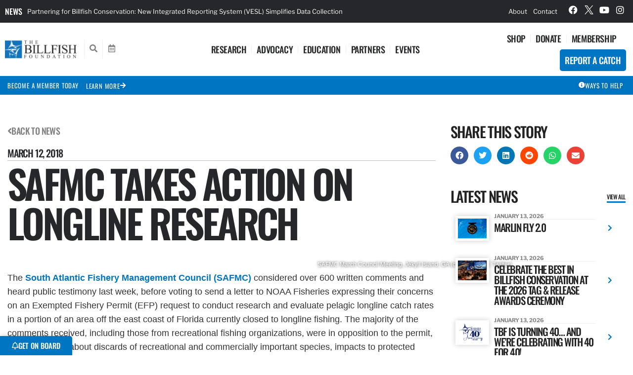

--- FILE ---
content_type: text/html; charset=UTF-8
request_url: https://billfish.org/advocacy/safmc-takes-action-longline-research/
body_size: 43124
content:
<!doctype html>
<html lang="en-US">
<head>
	<meta charset="UTF-8">
<script>
var gform;gform||(document.addEventListener("gform_main_scripts_loaded",function(){gform.scriptsLoaded=!0}),document.addEventListener("gform/theme/scripts_loaded",function(){gform.themeScriptsLoaded=!0}),window.addEventListener("DOMContentLoaded",function(){gform.domLoaded=!0}),gform={domLoaded:!1,scriptsLoaded:!1,themeScriptsLoaded:!1,isFormEditor:()=>"function"==typeof InitializeEditor,callIfLoaded:function(o){return!(!gform.domLoaded||!gform.scriptsLoaded||!gform.themeScriptsLoaded&&!gform.isFormEditor()||(gform.isFormEditor()&&console.warn("The use of gform.initializeOnLoaded() is deprecated in the form editor context and will be removed in Gravity Forms 3.1."),o(),0))},initializeOnLoaded:function(o){gform.callIfLoaded(o)||(document.addEventListener("gform_main_scripts_loaded",()=>{gform.scriptsLoaded=!0,gform.callIfLoaded(o)}),document.addEventListener("gform/theme/scripts_loaded",()=>{gform.themeScriptsLoaded=!0,gform.callIfLoaded(o)}),window.addEventListener("DOMContentLoaded",()=>{gform.domLoaded=!0,gform.callIfLoaded(o)}))},hooks:{action:{},filter:{}},addAction:function(o,r,e,t){gform.addHook("action",o,r,e,t)},addFilter:function(o,r,e,t){gform.addHook("filter",o,r,e,t)},doAction:function(o){gform.doHook("action",o,arguments)},applyFilters:function(o){return gform.doHook("filter",o,arguments)},removeAction:function(o,r){gform.removeHook("action",o,r)},removeFilter:function(o,r,e){gform.removeHook("filter",o,r,e)},addHook:function(o,r,e,t,n){null==gform.hooks[o][r]&&(gform.hooks[o][r]=[]);var d=gform.hooks[o][r];null==n&&(n=r+"_"+d.length),gform.hooks[o][r].push({tag:n,callable:e,priority:t=null==t?10:t})},doHook:function(r,o,e){var t;if(e=Array.prototype.slice.call(e,1),null!=gform.hooks[r][o]&&((o=gform.hooks[r][o]).sort(function(o,r){return o.priority-r.priority}),o.forEach(function(o){"function"!=typeof(t=o.callable)&&(t=window[t]),"action"==r?t.apply(null,e):e[0]=t.apply(null,e)})),"filter"==r)return e[0]},removeHook:function(o,r,t,n){var e;null!=gform.hooks[o][r]&&(e=(e=gform.hooks[o][r]).filter(function(o,r,e){return!!(null!=n&&n!=o.tag||null!=t&&t!=o.priority)}),gform.hooks[o][r]=e)}});
</script>

	<meta name="viewport" content="width=device-width, initial-scale=1">
	<link rel="profile" href="https://gmpg.org/xfn/11">
	<script>
var theplus_ajax_url = "https://billfish.org/wp-admin/admin-ajax.php";
		var theplus_ajax_post_url = "https://billfish.org/wp-admin/admin-post.php";
		var theplus_nonce = "86158b0bc6";
</script>
<meta name='robots' content='index, follow, max-image-preview:large, max-snippet:-1, max-video-preview:-1' />
	<style>img:is([sizes="auto" i], [sizes^="auto," i]) { contain-intrinsic-size: 3000px 1500px }</style>
	
	<!-- This site is optimized with the Yoast SEO plugin v26.8 - https://yoast.com/product/yoast-seo-wordpress/ -->
	<title>SAFMC Longline Research: Concerns, Comments, and Decision Process</title>
	<meta name="description" content="Explore the recent SAFMC decision on longline research, concerns raised by stakeholders, and the ongoing evaluation process. Stay informed on the latest updates." />
	<link rel="canonical" href="https://billfish.org/advocacy/safmc-takes-action-longline-research/" />
	<meta property="og:locale" content="en_US" />
	<meta property="og:type" content="article" />
	<meta property="og:title" content="SAFMC Longline Research: Concerns, Comments, and Decision Process" />
	<meta property="og:description" content="Explore the recent SAFMC decision on longline research, concerns raised by stakeholders, and the ongoing evaluation process. Stay informed on the latest updates." />
	<meta property="og:url" content="https://billfish.org/advocacy/safmc-takes-action-longline-research/" />
	<meta property="og:site_name" content="The Billfish Foundation" />
	<meta property="article:publisher" content="https://www.facebook.com/BillfishFoundation" />
	<meta property="article:published_time" content="2018-03-12T14:16:10+00:00" />
	<meta property="article:modified_time" content="2024-12-04T18:33:04+00:00" />
	<meta property="og:image" content="https://swordfish.billfish.org/wp-content/uploads/2018/03/safmc-1024x768.jpg" />
	<meta name="author" content="Peter Chaibongsai" />
	<meta name="twitter:card" content="summary_large_image" />
	<meta name="twitter:title" content="SAFMC Longline Research: Concerns, Comments, and Decision Process" />
	<meta name="twitter:description" content="Explore the recent SAFMC decision on longline research, concerns raised by stakeholders, and the ongoing evaluation process. Stay informed on the latest updates." />
	<meta name="twitter:image" content="https://swordfish.billfish.org/wp-content/uploads/2018/03/safmc.jpg" />
	<meta name="twitter:creator" content="@TagBillfish" />
	<meta name="twitter:site" content="@TagBillfish" />
	<meta name="twitter:label1" content="Written by" />
	<meta name="twitter:data1" content="Peter Chaibongsai" />
	<meta name="twitter:label2" content="Est. reading time" />
	<meta name="twitter:data2" content="1 minute" />
	<script type="application/ld+json" class="yoast-schema-graph">{"@context":"https://schema.org","@graph":[{"@type":["Article","BlogPosting"],"@id":"https://billfish.org/advocacy/safmc-takes-action-longline-research/#article","isPartOf":{"@id":"https://billfish.org/advocacy/safmc-takes-action-longline-research/"},"author":{"name":"Peter Chaibongsai","@id":"https://billfish.org/#/schema/person/4eba744c71755438de2f03de36da54e6"},"headline":"SAFMC Takes Action On Longline Research","datePublished":"2018-03-12T14:16:10+00:00","dateModified":"2024-12-04T18:33:04+00:00","mainEntityOfPage":{"@id":"https://billfish.org/advocacy/safmc-takes-action-longline-research/"},"wordCount":223,"publisher":{"@id":"https://billfish.org/#organization"},"image":{"@id":"https://billfish.org/advocacy/safmc-takes-action-longline-research/#primaryimage"},"thumbnailUrl":"https://swordfish.billfish.org/wp-content/uploads/2018/03/safmc-1024x768.jpg","keywords":["Exempted Fishing Permit","longline","South Atlantic Fishery Management Council"],"articleSection":["Advocacy","News"],"inLanguage":"en-US"},{"@type":"WebPage","@id":"https://billfish.org/advocacy/safmc-takes-action-longline-research/","url":"https://billfish.org/advocacy/safmc-takes-action-longline-research/","name":"SAFMC Longline Research: Concerns, Comments, and Decision Process","isPartOf":{"@id":"https://billfish.org/#website"},"primaryImageOfPage":{"@id":"https://billfish.org/advocacy/safmc-takes-action-longline-research/#primaryimage"},"image":{"@id":"https://billfish.org/advocacy/safmc-takes-action-longline-research/#primaryimage"},"thumbnailUrl":"https://swordfish.billfish.org/wp-content/uploads/2018/03/safmc-1024x768.jpg","datePublished":"2018-03-12T14:16:10+00:00","dateModified":"2024-12-04T18:33:04+00:00","description":"Explore the recent SAFMC decision on longline research, concerns raised by stakeholders, and the ongoing evaluation process. Stay informed on the latest updates.","breadcrumb":{"@id":"https://billfish.org/advocacy/safmc-takes-action-longline-research/#breadcrumb"},"inLanguage":"en-US","potentialAction":[{"@type":"ReadAction","target":["https://billfish.org/advocacy/safmc-takes-action-longline-research/"]}]},{"@type":"ImageObject","inLanguage":"en-US","@id":"https://billfish.org/advocacy/safmc-takes-action-longline-research/#primaryimage","url":"https://swordfish.billfish.org/wp-content/uploads/2018/03/safmc-1024x768.jpg","contentUrl":"https://swordfish.billfish.org/wp-content/uploads/2018/03/safmc-1024x768.jpg","width":1024,"height":768},{"@type":"BreadcrumbList","@id":"https://billfish.org/advocacy/safmc-takes-action-longline-research/#breadcrumb","itemListElement":[{"@type":"ListItem","position":1,"name":"Home","item":"https://billfish.org/"},{"@type":"ListItem","position":2,"name":"SAFMC Takes Action On Longline Research"}]},{"@type":"WebSite","@id":"https://billfish.org/#website","url":"https://billfish.org/","name":"The Billfish Foundation","description":"Working worldwide to advance the conservation of billfish to improve the health of the oceans, associated economies, and fight for the rights of anglers.","publisher":{"@id":"https://billfish.org/#organization"},"potentialAction":[{"@type":"SearchAction","target":{"@type":"EntryPoint","urlTemplate":"https://billfish.org/?s={search_term_string}"},"query-input":{"@type":"PropertyValueSpecification","valueRequired":true,"valueName":"search_term_string"}}],"inLanguage":"en-US"},{"@type":"Organization","@id":"https://billfish.org/#organization","name":"The Billfish Foundation","url":"https://billfish.org/","logo":{"@type":"ImageObject","inLanguage":"en-US","@id":"https://billfish.org/#/schema/logo/image/","url":"https://swordfish.billfish.org/wp-content/uploads/2023/07/TBF_Logo_20240911.png","contentUrl":"https://swordfish.billfish.org/wp-content/uploads/2023/07/TBF_Logo_20240911.png","width":589,"height":204,"caption":"The Billfish Foundation"},"image":{"@id":"https://billfish.org/#/schema/logo/image/"},"sameAs":["https://www.facebook.com/BillfishFoundation","https://x.com/TagBillfish","https://www.youtube.com/user/FishTBF","https://www.instagram.com/thebillfishfoundation/"]},{"@type":"Person","@id":"https://billfish.org/#/schema/person/4eba744c71755438de2f03de36da54e6","name":"Peter Chaibongsai","image":{"@type":"ImageObject","inLanguage":"en-US","@id":"https://billfish.org/#/schema/person/image/","url":"https://secure.gravatar.com/avatar/45a7a7fe9222482a2495e9645f4faba664d7f0d710a4b9f22088686b4df0ebd3?s=96&d=mm&r=g","contentUrl":"https://secure.gravatar.com/avatar/45a7a7fe9222482a2495e9645f4faba664d7f0d710a4b9f22088686b4df0ebd3?s=96&d=mm&r=g","caption":"Peter Chaibongsai"},"sameAs":["http://billfish.org"],"url":"https://billfish.org/author/peter_chaibongsaibillfish-org/"}]}</script>
	<!-- / Yoast SEO plugin. -->


<link rel='dns-prefetch' href='//www.google.com' />
<link rel='dns-prefetch' href='//www.googletagmanager.com' />
<link rel='preconnect' href='https://swordfish.billfish.org' />
<link rel="alternate" type="application/rss+xml" title="The Billfish Foundation &raquo; Feed" href="https://billfish.org/feed/" />
<link rel="alternate" type="application/rss+xml" title="The Billfish Foundation &raquo; Comments Feed" href="https://billfish.org/comments/feed/" />
<script>
window._wpemojiSettings = {"baseUrl":"https:\/\/s.w.org\/images\/core\/emoji\/16.0.1\/72x72\/","ext":".png","svgUrl":"https:\/\/s.w.org\/images\/core\/emoji\/16.0.1\/svg\/","svgExt":".svg","source":{"concatemoji":"https:\/\/swordfish.billfish.org\/wp-includes\/js\/wp-emoji-release.min.js?ver=6.8.3"}};
/*! This file is auto-generated */
!function(s,n){var o,i,e;function c(e){try{var t={supportTests:e,timestamp:(new Date).valueOf()};sessionStorage.setItem(o,JSON.stringify(t))}catch(e){}}function p(e,t,n){e.clearRect(0,0,e.canvas.width,e.canvas.height),e.fillText(t,0,0);var t=new Uint32Array(e.getImageData(0,0,e.canvas.width,e.canvas.height).data),a=(e.clearRect(0,0,e.canvas.width,e.canvas.height),e.fillText(n,0,0),new Uint32Array(e.getImageData(0,0,e.canvas.width,e.canvas.height).data));return t.every(function(e,t){return e===a[t]})}function u(e,t){e.clearRect(0,0,e.canvas.width,e.canvas.height),e.fillText(t,0,0);for(var n=e.getImageData(16,16,1,1),a=0;a<n.data.length;a++)if(0!==n.data[a])return!1;return!0}function f(e,t,n,a){switch(t){case"flag":return n(e,"\ud83c\udff3\ufe0f\u200d\u26a7\ufe0f","\ud83c\udff3\ufe0f\u200b\u26a7\ufe0f")?!1:!n(e,"\ud83c\udde8\ud83c\uddf6","\ud83c\udde8\u200b\ud83c\uddf6")&&!n(e,"\ud83c\udff4\udb40\udc67\udb40\udc62\udb40\udc65\udb40\udc6e\udb40\udc67\udb40\udc7f","\ud83c\udff4\u200b\udb40\udc67\u200b\udb40\udc62\u200b\udb40\udc65\u200b\udb40\udc6e\u200b\udb40\udc67\u200b\udb40\udc7f");case"emoji":return!a(e,"\ud83e\udedf")}return!1}function g(e,t,n,a){var r="undefined"!=typeof WorkerGlobalScope&&self instanceof WorkerGlobalScope?new OffscreenCanvas(300,150):s.createElement("canvas"),o=r.getContext("2d",{willReadFrequently:!0}),i=(o.textBaseline="top",o.font="600 32px Arial",{});return e.forEach(function(e){i[e]=t(o,e,n,a)}),i}function t(e){var t=s.createElement("script");t.src=e,t.defer=!0,s.head.appendChild(t)}"undefined"!=typeof Promise&&(o="wpEmojiSettingsSupports",i=["flag","emoji"],n.supports={everything:!0,everythingExceptFlag:!0},e=new Promise(function(e){s.addEventListener("DOMContentLoaded",e,{once:!0})}),new Promise(function(t){var n=function(){try{var e=JSON.parse(sessionStorage.getItem(o));if("object"==typeof e&&"number"==typeof e.timestamp&&(new Date).valueOf()<e.timestamp+604800&&"object"==typeof e.supportTests)return e.supportTests}catch(e){}return null}();if(!n){if("undefined"!=typeof Worker&&"undefined"!=typeof OffscreenCanvas&&"undefined"!=typeof URL&&URL.createObjectURL&&"undefined"!=typeof Blob)try{var e="postMessage("+g.toString()+"("+[JSON.stringify(i),f.toString(),p.toString(),u.toString()].join(",")+"));",a=new Blob([e],{type:"text/javascript"}),r=new Worker(URL.createObjectURL(a),{name:"wpTestEmojiSupports"});return void(r.onmessage=function(e){c(n=e.data),r.terminate(),t(n)})}catch(e){}c(n=g(i,f,p,u))}t(n)}).then(function(e){for(var t in e)n.supports[t]=e[t],n.supports.everything=n.supports.everything&&n.supports[t],"flag"!==t&&(n.supports.everythingExceptFlag=n.supports.everythingExceptFlag&&n.supports[t]);n.supports.everythingExceptFlag=n.supports.everythingExceptFlag&&!n.supports.flag,n.DOMReady=!1,n.readyCallback=function(){n.DOMReady=!0}}).then(function(){return e}).then(function(){var e;n.supports.everything||(n.readyCallback(),(e=n.source||{}).concatemoji?t(e.concatemoji):e.wpemoji&&e.twemoji&&(t(e.twemoji),t(e.wpemoji)))}))}((window,document),window._wpemojiSettings);
</script>
<style id='wp-emoji-styles-inline-css'>

	img.wp-smiley, img.emoji {
		display: inline !important;
		border: none !important;
		box-shadow: none !important;
		height: 1em !important;
		width: 1em !important;
		margin: 0 0.07em !important;
		vertical-align: -0.1em !important;
		background: none !important;
		padding: 0 !important;
	}
</style>
<link rel='stylesheet' id='wp-block-library-css' href='https://swordfish.billfish.org/wp-includes/css/dist/block-library/style.min.css?ver=6.8.3' media='all' />
<style id='global-styles-inline-css'>
:root{--wp--preset--aspect-ratio--square: 1;--wp--preset--aspect-ratio--4-3: 4/3;--wp--preset--aspect-ratio--3-4: 3/4;--wp--preset--aspect-ratio--3-2: 3/2;--wp--preset--aspect-ratio--2-3: 2/3;--wp--preset--aspect-ratio--16-9: 16/9;--wp--preset--aspect-ratio--9-16: 9/16;--wp--preset--color--black: #000000;--wp--preset--color--cyan-bluish-gray: #abb8c3;--wp--preset--color--white: #ffffff;--wp--preset--color--pale-pink: #f78da7;--wp--preset--color--vivid-red: #cf2e2e;--wp--preset--color--luminous-vivid-orange: #ff6900;--wp--preset--color--luminous-vivid-amber: #fcb900;--wp--preset--color--light-green-cyan: #7bdcb5;--wp--preset--color--vivid-green-cyan: #00d084;--wp--preset--color--pale-cyan-blue: #8ed1fc;--wp--preset--color--vivid-cyan-blue: #0693e3;--wp--preset--color--vivid-purple: #9b51e0;--wp--preset--gradient--vivid-cyan-blue-to-vivid-purple: linear-gradient(135deg,rgba(6,147,227,1) 0%,rgb(155,81,224) 100%);--wp--preset--gradient--light-green-cyan-to-vivid-green-cyan: linear-gradient(135deg,rgb(122,220,180) 0%,rgb(0,208,130) 100%);--wp--preset--gradient--luminous-vivid-amber-to-luminous-vivid-orange: linear-gradient(135deg,rgba(252,185,0,1) 0%,rgba(255,105,0,1) 100%);--wp--preset--gradient--luminous-vivid-orange-to-vivid-red: linear-gradient(135deg,rgba(255,105,0,1) 0%,rgb(207,46,46) 100%);--wp--preset--gradient--very-light-gray-to-cyan-bluish-gray: linear-gradient(135deg,rgb(238,238,238) 0%,rgb(169,184,195) 100%);--wp--preset--gradient--cool-to-warm-spectrum: linear-gradient(135deg,rgb(74,234,220) 0%,rgb(151,120,209) 20%,rgb(207,42,186) 40%,rgb(238,44,130) 60%,rgb(251,105,98) 80%,rgb(254,248,76) 100%);--wp--preset--gradient--blush-light-purple: linear-gradient(135deg,rgb(255,206,236) 0%,rgb(152,150,240) 100%);--wp--preset--gradient--blush-bordeaux: linear-gradient(135deg,rgb(254,205,165) 0%,rgb(254,45,45) 50%,rgb(107,0,62) 100%);--wp--preset--gradient--luminous-dusk: linear-gradient(135deg,rgb(255,203,112) 0%,rgb(199,81,192) 50%,rgb(65,88,208) 100%);--wp--preset--gradient--pale-ocean: linear-gradient(135deg,rgb(255,245,203) 0%,rgb(182,227,212) 50%,rgb(51,167,181) 100%);--wp--preset--gradient--electric-grass: linear-gradient(135deg,rgb(202,248,128) 0%,rgb(113,206,126) 100%);--wp--preset--gradient--midnight: linear-gradient(135deg,rgb(2,3,129) 0%,rgb(40,116,252) 100%);--wp--preset--font-size--small: 13px;--wp--preset--font-size--medium: 20px;--wp--preset--font-size--large: 36px;--wp--preset--font-size--x-large: 42px;--wp--preset--spacing--20: 0.44rem;--wp--preset--spacing--30: 0.67rem;--wp--preset--spacing--40: 1rem;--wp--preset--spacing--50: 1.5rem;--wp--preset--spacing--60: 2.25rem;--wp--preset--spacing--70: 3.38rem;--wp--preset--spacing--80: 5.06rem;--wp--preset--shadow--natural: 6px 6px 9px rgba(0, 0, 0, 0.2);--wp--preset--shadow--deep: 12px 12px 50px rgba(0, 0, 0, 0.4);--wp--preset--shadow--sharp: 6px 6px 0px rgba(0, 0, 0, 0.2);--wp--preset--shadow--outlined: 6px 6px 0px -3px rgba(255, 255, 255, 1), 6px 6px rgba(0, 0, 0, 1);--wp--preset--shadow--crisp: 6px 6px 0px rgba(0, 0, 0, 1);}:root { --wp--style--global--content-size: 800px;--wp--style--global--wide-size: 1200px; }:where(body) { margin: 0; }.wp-site-blocks > .alignleft { float: left; margin-right: 2em; }.wp-site-blocks > .alignright { float: right; margin-left: 2em; }.wp-site-blocks > .aligncenter { justify-content: center; margin-left: auto; margin-right: auto; }:where(.wp-site-blocks) > * { margin-block-start: 24px; margin-block-end: 0; }:where(.wp-site-blocks) > :first-child { margin-block-start: 0; }:where(.wp-site-blocks) > :last-child { margin-block-end: 0; }:root { --wp--style--block-gap: 24px; }:root :where(.is-layout-flow) > :first-child{margin-block-start: 0;}:root :where(.is-layout-flow) > :last-child{margin-block-end: 0;}:root :where(.is-layout-flow) > *{margin-block-start: 24px;margin-block-end: 0;}:root :where(.is-layout-constrained) > :first-child{margin-block-start: 0;}:root :where(.is-layout-constrained) > :last-child{margin-block-end: 0;}:root :where(.is-layout-constrained) > *{margin-block-start: 24px;margin-block-end: 0;}:root :where(.is-layout-flex){gap: 24px;}:root :where(.is-layout-grid){gap: 24px;}.is-layout-flow > .alignleft{float: left;margin-inline-start: 0;margin-inline-end: 2em;}.is-layout-flow > .alignright{float: right;margin-inline-start: 2em;margin-inline-end: 0;}.is-layout-flow > .aligncenter{margin-left: auto !important;margin-right: auto !important;}.is-layout-constrained > .alignleft{float: left;margin-inline-start: 0;margin-inline-end: 2em;}.is-layout-constrained > .alignright{float: right;margin-inline-start: 2em;margin-inline-end: 0;}.is-layout-constrained > .aligncenter{margin-left: auto !important;margin-right: auto !important;}.is-layout-constrained > :where(:not(.alignleft):not(.alignright):not(.alignfull)){max-width: var(--wp--style--global--content-size);margin-left: auto !important;margin-right: auto !important;}.is-layout-constrained > .alignwide{max-width: var(--wp--style--global--wide-size);}body .is-layout-flex{display: flex;}.is-layout-flex{flex-wrap: wrap;align-items: center;}.is-layout-flex > :is(*, div){margin: 0;}body .is-layout-grid{display: grid;}.is-layout-grid > :is(*, div){margin: 0;}body{padding-top: 0px;padding-right: 0px;padding-bottom: 0px;padding-left: 0px;}a:where(:not(.wp-element-button)){text-decoration: underline;}:root :where(.wp-element-button, .wp-block-button__link){background-color: #32373c;border-width: 0;color: #fff;font-family: inherit;font-size: inherit;line-height: inherit;padding: calc(0.667em + 2px) calc(1.333em + 2px);text-decoration: none;}.has-black-color{color: var(--wp--preset--color--black) !important;}.has-cyan-bluish-gray-color{color: var(--wp--preset--color--cyan-bluish-gray) !important;}.has-white-color{color: var(--wp--preset--color--white) !important;}.has-pale-pink-color{color: var(--wp--preset--color--pale-pink) !important;}.has-vivid-red-color{color: var(--wp--preset--color--vivid-red) !important;}.has-luminous-vivid-orange-color{color: var(--wp--preset--color--luminous-vivid-orange) !important;}.has-luminous-vivid-amber-color{color: var(--wp--preset--color--luminous-vivid-amber) !important;}.has-light-green-cyan-color{color: var(--wp--preset--color--light-green-cyan) !important;}.has-vivid-green-cyan-color{color: var(--wp--preset--color--vivid-green-cyan) !important;}.has-pale-cyan-blue-color{color: var(--wp--preset--color--pale-cyan-blue) !important;}.has-vivid-cyan-blue-color{color: var(--wp--preset--color--vivid-cyan-blue) !important;}.has-vivid-purple-color{color: var(--wp--preset--color--vivid-purple) !important;}.has-black-background-color{background-color: var(--wp--preset--color--black) !important;}.has-cyan-bluish-gray-background-color{background-color: var(--wp--preset--color--cyan-bluish-gray) !important;}.has-white-background-color{background-color: var(--wp--preset--color--white) !important;}.has-pale-pink-background-color{background-color: var(--wp--preset--color--pale-pink) !important;}.has-vivid-red-background-color{background-color: var(--wp--preset--color--vivid-red) !important;}.has-luminous-vivid-orange-background-color{background-color: var(--wp--preset--color--luminous-vivid-orange) !important;}.has-luminous-vivid-amber-background-color{background-color: var(--wp--preset--color--luminous-vivid-amber) !important;}.has-light-green-cyan-background-color{background-color: var(--wp--preset--color--light-green-cyan) !important;}.has-vivid-green-cyan-background-color{background-color: var(--wp--preset--color--vivid-green-cyan) !important;}.has-pale-cyan-blue-background-color{background-color: var(--wp--preset--color--pale-cyan-blue) !important;}.has-vivid-cyan-blue-background-color{background-color: var(--wp--preset--color--vivid-cyan-blue) !important;}.has-vivid-purple-background-color{background-color: var(--wp--preset--color--vivid-purple) !important;}.has-black-border-color{border-color: var(--wp--preset--color--black) !important;}.has-cyan-bluish-gray-border-color{border-color: var(--wp--preset--color--cyan-bluish-gray) !important;}.has-white-border-color{border-color: var(--wp--preset--color--white) !important;}.has-pale-pink-border-color{border-color: var(--wp--preset--color--pale-pink) !important;}.has-vivid-red-border-color{border-color: var(--wp--preset--color--vivid-red) !important;}.has-luminous-vivid-orange-border-color{border-color: var(--wp--preset--color--luminous-vivid-orange) !important;}.has-luminous-vivid-amber-border-color{border-color: var(--wp--preset--color--luminous-vivid-amber) !important;}.has-light-green-cyan-border-color{border-color: var(--wp--preset--color--light-green-cyan) !important;}.has-vivid-green-cyan-border-color{border-color: var(--wp--preset--color--vivid-green-cyan) !important;}.has-pale-cyan-blue-border-color{border-color: var(--wp--preset--color--pale-cyan-blue) !important;}.has-vivid-cyan-blue-border-color{border-color: var(--wp--preset--color--vivid-cyan-blue) !important;}.has-vivid-purple-border-color{border-color: var(--wp--preset--color--vivid-purple) !important;}.has-vivid-cyan-blue-to-vivid-purple-gradient-background{background: var(--wp--preset--gradient--vivid-cyan-blue-to-vivid-purple) !important;}.has-light-green-cyan-to-vivid-green-cyan-gradient-background{background: var(--wp--preset--gradient--light-green-cyan-to-vivid-green-cyan) !important;}.has-luminous-vivid-amber-to-luminous-vivid-orange-gradient-background{background: var(--wp--preset--gradient--luminous-vivid-amber-to-luminous-vivid-orange) !important;}.has-luminous-vivid-orange-to-vivid-red-gradient-background{background: var(--wp--preset--gradient--luminous-vivid-orange-to-vivid-red) !important;}.has-very-light-gray-to-cyan-bluish-gray-gradient-background{background: var(--wp--preset--gradient--very-light-gray-to-cyan-bluish-gray) !important;}.has-cool-to-warm-spectrum-gradient-background{background: var(--wp--preset--gradient--cool-to-warm-spectrum) !important;}.has-blush-light-purple-gradient-background{background: var(--wp--preset--gradient--blush-light-purple) !important;}.has-blush-bordeaux-gradient-background{background: var(--wp--preset--gradient--blush-bordeaux) !important;}.has-luminous-dusk-gradient-background{background: var(--wp--preset--gradient--luminous-dusk) !important;}.has-pale-ocean-gradient-background{background: var(--wp--preset--gradient--pale-ocean) !important;}.has-electric-grass-gradient-background{background: var(--wp--preset--gradient--electric-grass) !important;}.has-midnight-gradient-background{background: var(--wp--preset--gradient--midnight) !important;}.has-small-font-size{font-size: var(--wp--preset--font-size--small) !important;}.has-medium-font-size{font-size: var(--wp--preset--font-size--medium) !important;}.has-large-font-size{font-size: var(--wp--preset--font-size--large) !important;}.has-x-large-font-size{font-size: var(--wp--preset--font-size--x-large) !important;}
:root :where(.wp-block-pullquote){font-size: 1.5em;line-height: 1.6;}
</style>
<link rel='stylesheet' id='artist-style-css' href='https://billfish.org/wp-content/plugins/artist-post-type-tbf/css/artist-post-type.css?ver=1.0.0' media='all' />
<link rel='stylesheet' id='captain-style-css' href='https://billfish.org/wp-content/plugins/captain-post-type/css/captain-post-type.css?ver=1.0.0' media='all' />
<link rel='stylesheet' id='club-style-css' href='https://billfish.org/wp-content/plugins/club-post-type/css/club-post-type.css?ver=1.0.0' media='all' />
<link rel='stylesheet' id='competition-style-css' href='https://billfish.org/wp-content/plugins/competition-post-type/css/competition-post-type.css?ver=1.0.0' media='all' />
<link rel='stylesheet' id='deadline-post-type-css' href='https://billfish.org/wp-content/plugins/deadline-post-type-tbf/css/deadline-post-type.css?ver=1712603334' media='all' />
<link rel='stylesheet' id='event-style-css' href='https://billfish.org/wp-content/plugins/event-post-type-tbf/css/event-post-type.css?ver=1.0.0' media='all' />
<link rel='stylesheet' id='financials-post-type-css' href='https://billfish.org/wp-content/plugins/financials-post-type-tbf/css/financials-post-type.css?ver=1717523742' media='all' />
<link rel='stylesheet' id='issue-style-css' href='https://billfish.org/wp-content/plugins/issue-post-type-tbf/css/issue-post-type.css?ver=1.0.0' media='all' />
<link rel='stylesheet' id='magazine-post-type-css' href='https://billfish.org/wp-content/plugins/magazine-post-type/css/magazine-post-type.css?ver=1742925576' media='all' />
<link rel='stylesheet' id='member-style-css' href='https://billfish.org/wp-content/plugins/member-post-type/css/member-post-type.css?ver=1.0.0' media='all' />
<link rel='stylesheet' id='news-style-css' href='https://billfish.org/wp-content/plugins/news-post-type-tbf/css/news-post-type.css?ver=1.0.0' media='all' />
<link rel='stylesheet' id='policy-style-css' href='https://billfish.org/wp-content/plugins/policy-post-type-tbf/css/policy-post-type.css?ver=1.0.0' media='all' />
<link rel='stylesheet' id='product-style-css' href='https://billfish.org/wp-content/plugins/products-post-type/css/product-post-type.css?ver=1.0.0' media='all' />
<link rel='stylesheet' id='publication-style-css' href='https://billfish.org/wp-content/plugins/publications-post-type/css/publication-post-type.css?ver=1.0.0' media='all' />
<link rel='stylesheet' id='sponsor-post-type-css' href='https://billfish.org/wp-content/plugins/sponsor-post-type/css/sponsor-post-type.css?ver=1716915218' media='all' />
<link rel='stylesheet' id='theplus-plus-extra-adv-plus-extra-adv-css' href='//billfish.org/wp-content/plugins/the-plus-addons-for-elementor-page-builder/assets/css/main/plus-extra-adv/plus-extra-adv.min.css?ver=1768932298' media='all' />
<link rel='stylesheet' id='theplus-plus-alignmnet-plus-extra-adv-css' href='//billfish.org/wp-content/plugins/the-plus-addons-for-elementor-page-builder/assets/css/main/plus-extra-adv/plus-alignmnet.css?ver=1768932298' media='all' />
<link rel='stylesheet' id='theplus-plus-tabs-tours-tabs-tours-css' href='//billfish.org/wp-content/plugins/theplus_elementor_addon/assets/css/main/tabs-tours/plus-tabs-tours.css?ver=1768932298' media='all' />
<link rel='stylesheet' id='hello-elementor-css' href='https://swordfish.billfish.org/wp-content/themes/hello-elementor/assets/css/reset.css?ver=3.4.6' media='all' />
<link rel='stylesheet' id='hello-elementor-header-footer-css' href='https://swordfish.billfish.org/wp-content/themes/hello-elementor/assets/css/header-footer.css?ver=3.4.6' media='all' />
<link rel='stylesheet' id='elementor-frontend-css' href='https://swordfish.billfish.org/wp-content/uploads/elementor/css/custom-frontend.min.css?ver=1769164030' media='all' />
<style id='elementor-frontend-inline-css'>
.elementor-38 .elementor-element.elementor-element-225dea6 .elementor-icon-box-title{color:#ffffff;}.elementor-38 .elementor-element.elementor-element-c8cd0a6 .elementor-button{fill:#ffffff;color:#ffffff;}.elementor-38 .elementor-element.elementor-element-5a81d14 .elementor-button{fill:#ffffff;color:#ffffff;}.elementor-38 .elementor-element.elementor-element-ead1553:not(.elementor-motion-effects-element-type-background), .elementor-38 .elementor-element.elementor-element-ead1553 > .elementor-motion-effects-container > .elementor-motion-effects-layer{background-color:#1e73be;}.elementor-38 .elementor-element.elementor-element-e9ae746 .elementor-icon-box-title{color:#ffffff;}
</style>
<link rel='stylesheet' id='swiper-css' href='https://billfish.org/wp-content/plugins/elementor/assets/lib/swiper/v8/css/swiper.min.css?ver=8.4.5' media='all' />
<link rel='stylesheet' id='e-swiper-css' href='https://billfish.org/wp-content/plugins/elementor/assets/css/conditionals/e-swiper.min.css?ver=3.34.2' media='all' />
<link rel='stylesheet' id='widget-loop-common-css' href='https://billfish.org/wp-content/plugins/elementor-pro/assets/css/widget-loop-common.min.css?ver=3.34.2' media='all' />
<link rel='stylesheet' id='widget-loop-carousel-css' href='https://billfish.org/wp-content/plugins/elementor-pro/assets/css/widget-loop-carousel.min.css?ver=3.34.2' media='all' />
<link rel='stylesheet' id='e-animation-slideInUp-css' href='https://billfish.org/wp-content/plugins/elementor/assets/lib/animations/styles/slideInUp.min.css?ver=3.34.2' media='all' />
<link rel='stylesheet' id='widget-nav-menu-css' href='https://swordfish.billfish.org/wp-content/uploads/elementor/css/custom-pro-widget-nav-menu.min.css?ver=1769164030' media='all' />
<link rel='stylesheet' id='widget-social-icons-css' href='https://billfish.org/wp-content/plugins/elementor/assets/css/widget-social-icons.min.css?ver=3.34.2' media='all' />
<link rel='stylesheet' id='e-apple-webkit-css' href='https://swordfish.billfish.org/wp-content/uploads/elementor/css/custom-apple-webkit.min.css?ver=1769164030' media='all' />
<link rel='stylesheet' id='e-sticky-css' href='https://billfish.org/wp-content/plugins/elementor-pro/assets/css/modules/sticky.min.css?ver=3.34.2' media='all' />
<link rel='stylesheet' id='widget-image-css' href='https://billfish.org/wp-content/plugins/elementor/assets/css/widget-image.min.css?ver=3.34.2' media='all' />
<link rel='stylesheet' id='widget-icon-box-css' href='https://swordfish.billfish.org/wp-content/uploads/elementor/css/custom-widget-icon-box.min.css?ver=1769164030' media='all' />
<link rel='stylesheet' id='e-animation-grow-css' href='https://billfish.org/wp-content/plugins/elementor/assets/lib/animations/styles/e-animation-grow.min.css?ver=3.34.2' media='all' />
<link rel='stylesheet' id='widget-heading-css' href='https://billfish.org/wp-content/plugins/elementor/assets/css/widget-heading.min.css?ver=3.34.2' media='all' />
<link rel='stylesheet' id='widget-share-buttons-css' href='https://billfish.org/wp-content/plugins/elementor-pro/assets/css/widget-share-buttons.min.css?ver=3.34.2' media='all' />
<link rel='stylesheet' id='elementor-icons-shared-0-css' href='https://billfish.org/wp-content/plugins/elementor/assets/lib/font-awesome/css/fontawesome.min.css?ver=5.15.3' media='all' />
<link rel='stylesheet' id='elementor-icons-fa-solid-css' href='https://billfish.org/wp-content/plugins/elementor/assets/lib/font-awesome/css/solid.min.css?ver=5.15.3' media='all' />
<link rel='stylesheet' id='elementor-icons-fa-brands-css' href='https://billfish.org/wp-content/plugins/elementor/assets/lib/font-awesome/css/brands.min.css?ver=5.15.3' media='all' />
<link rel='stylesheet' id='widget-loop-grid-css' href='https://swordfish.billfish.org/wp-content/uploads/elementor/css/custom-pro-widget-loop-grid.min.css?ver=1769164030' media='all' />
<link rel='stylesheet' id='e-animation-fadeIn-css' href='https://billfish.org/wp-content/plugins/elementor/assets/lib/animations/styles/fadeIn.min.css?ver=3.34.2' media='all' />
<link rel='stylesheet' id='e-popup-css' href='https://billfish.org/wp-content/plugins/elementor-pro/assets/css/conditionals/popup.min.css?ver=3.34.2' media='all' />
<link rel='stylesheet' id='e-animation-fadeInUp-css' href='https://billfish.org/wp-content/plugins/elementor/assets/lib/animations/styles/fadeInUp.min.css?ver=3.34.2' media='all' />
<link rel='stylesheet' id='elementor-icons-css' href='https://billfish.org/wp-content/plugins/elementor/assets/lib/eicons/css/elementor-icons.min.css?ver=5.46.0' media='all' />
<link rel='stylesheet' id='elementor-post-23-css' href='https://swordfish.billfish.org/wp-content/uploads/elementor/css/post-23.css?ver=1769164030' media='all' />
<link rel='stylesheet' id='elementor-post-38-css' href='https://swordfish.billfish.org/wp-content/uploads/elementor/css/post-38.css?ver=1769164030' media='all' />
<link rel='stylesheet' id='elementor-post-166-css' href='https://swordfish.billfish.org/wp-content/uploads/elementor/css/post-166.css?ver=1769164030' media='all' />
<link rel='stylesheet' id='elementor-post-24212-css' href='https://swordfish.billfish.org/wp-content/uploads/elementor/css/post-24212.css?ver=1769164078' media='all' />
<link rel='stylesheet' id='elementor-post-37873-css' href='https://swordfish.billfish.org/wp-content/uploads/elementor/css/post-37873.css?ver=1769164030' media='all' />
<link rel='stylesheet' id='elementor-post-27246-css' href='https://swordfish.billfish.org/wp-content/uploads/elementor/css/post-27246.css?ver=1769164030' media='all' />
<link rel='stylesheet' id='gravity-forms-custom-css' href='https://billfish.org/wp-content/plugins/gravity-forms-custom/css/gravity-forms-custom.css?ver=1743523152' media='all' />
<link rel='stylesheet' id='hello-elementor-child-style-css' href='https://swordfish.billfish.org/wp-content/themes/hello-theme-child-master/style.css?ver=1749505485' media='all' />
<link rel='stylesheet' id='elementor-gf-local-oswald-css' href='https://swordfish.billfish.org/wp-content/uploads/elementor/google-fonts/css/oswald.css?ver=1745870563' media='all' />
<link rel='stylesheet' id='elementor-gf-local-librefranklin-css' href='https://swordfish.billfish.org/wp-content/uploads/elementor/google-fonts/css/librefranklin.css?ver=1745870565' media='all' />
<link rel='stylesheet' id='elementor-gf-local-poppins-css' href='https://swordfish.billfish.org/wp-content/uploads/elementor/google-fonts/css/poppins.css?ver=1745870567' media='all' />
<link rel='stylesheet' id='elementor-gf-local-montserrat-css' href='https://swordfish.billfish.org/wp-content/uploads/elementor/google-fonts/css/montserrat.css?ver=1745870569' media='all' />
<link rel='stylesheet' id='elementor-icons-fa-regular-css' href='https://billfish.org/wp-content/plugins/elementor/assets/lib/font-awesome/css/regular.min.css?ver=5.15.3' media='all' />
<script src="https://swordfish.billfish.org/wp-includes/js/jquery/jquery.min.js?ver=3.7.1" id="jquery-core-js"></script>
<script src="https://swordfish.billfish.org/wp-includes/js/jquery/jquery-migrate.min.js?ver=3.4.1" id="jquery-migrate-js"></script>

<!-- Google tag (gtag.js) snippet added by Site Kit -->
<!-- Google Analytics snippet added by Site Kit -->
<script src="https://www.googletagmanager.com/gtag/js?id=G-PCNF85HXZY" id="google_gtagjs-js" async></script>
<script id="google_gtagjs-js-after">
window.dataLayer = window.dataLayer || [];function gtag(){dataLayer.push(arguments);}
gtag("set","linker",{"domains":["billfish.org"]});
gtag("js", new Date());
gtag("set", "developer_id.dZTNiMT", true);
gtag("config", "G-PCNF85HXZY");
</script>
<link rel="https://api.w.org/" href="https://billfish.org/wp-json/" /><link rel="alternate" title="JSON" type="application/json" href="https://billfish.org/wp-json/wp/v2/posts/3739" /><link rel="EditURI" type="application/rsd+xml" title="RSD" href="https://billfish.org/xmlrpc.php?rsd" />
<meta name="generator" content="WordPress 6.8.3" />
<link rel='shortlink' href='https://billfish.org/?p=3739' />
<link rel="alternate" title="oEmbed (JSON)" type="application/json+oembed" href="https://billfish.org/wp-json/oembed/1.0/embed?url=https%3A%2F%2Fbillfish.org%2Fadvocacy%2Fsafmc-takes-action-longline-research%2F" />
<link rel="alternate" title="oEmbed (XML)" type="text/xml+oembed" href="https://billfish.org/wp-json/oembed/1.0/embed?url=https%3A%2F%2Fbillfish.org%2Fadvocacy%2Fsafmc-takes-action-longline-research%2F&#038;format=xml" />
<meta name="generator" content="Site Kit by Google 1.170.0" /><script type="text/javascript">
(function(url){
	if(/(?:Chrome\/26\.0\.1410\.63 Safari\/537\.31|WordfenceTestMonBot)/.test(navigator.userAgent)){ return; }
	var addEvent = function(evt, handler) {
		if (window.addEventListener) {
			document.addEventListener(evt, handler, false);
		} else if (window.attachEvent) {
			document.attachEvent('on' + evt, handler);
		}
	};
	var removeEvent = function(evt, handler) {
		if (window.removeEventListener) {
			document.removeEventListener(evt, handler, false);
		} else if (window.detachEvent) {
			document.detachEvent('on' + evt, handler);
		}
	};
	var evts = 'contextmenu dblclick drag dragend dragenter dragleave dragover dragstart drop keydown keypress keyup mousedown mousemove mouseout mouseover mouseup mousewheel scroll'.split(' ');
	var logHuman = function() {
		if (window.wfLogHumanRan) { return; }
		window.wfLogHumanRan = true;
		var wfscr = document.createElement('script');
		wfscr.type = 'text/javascript';
		wfscr.async = true;
		wfscr.src = url + '&r=' + Math.random();
		(document.getElementsByTagName('head')[0]||document.getElementsByTagName('body')[0]).appendChild(wfscr);
		for (var i = 0; i < evts.length; i++) {
			removeEvent(evts[i], logHuman);
		}
	};
	for (var i = 0; i < evts.length; i++) {
		addEvent(evts[i], logHuman);
	}
})('//billfish.org/?wordfence_lh=1&hid=2F7FC1486419B4180B7BEFC7B9C7BCA8');
</script>
		<script>
		(function(h,o,t,j,a,r){
			h.hj=h.hj||function(){(h.hj.q=h.hj.q||[]).push(arguments)};
			h._hjSettings={hjid:6521827,hjsv:5};
			a=o.getElementsByTagName('head')[0];
			r=o.createElement('script');r.async=1;
			r.src=t+h._hjSettings.hjid+j+h._hjSettings.hjsv;
			a.appendChild(r);
		})(window,document,'//static.hotjar.com/c/hotjar-','.js?sv=');
		</script>
		<meta name="description" content="The South Atlantic Fishery Management Council (SAFMC) considered over 600 written comments and heard public testimony last week, before voting to send a letter to NOAA Fisheries expressing their concerns on an Exempted Fishery Permit (EFP) request to conduct research and evaluate pelagic longline catch rates in a portion of an area off the east coast of Florida currently closed to longline fishing. The majority of the comments received, including those from recreational fishing organizations, were in opposition to the permit, citing concerns about discards of recreational and commercially important species, impacts to protected resources, increased landings of dolphin fish">
<meta name="generator" content="Elementor 3.34.2; features: additional_custom_breakpoints; settings: css_print_method-external, google_font-enabled, font_display-swap">
<style>
body:not(.elementor-editor-active) .elementor-widget-menu-anchor {
   position: relative;
   z-index: -1;
 }
 body:not(.elementor-editor-active) .elementor-menu-anchor:before {
   content: "";
   display: block;
   height: 120px; // fixed header height
   margin: -120px 0 0; // negative fixed header height
   visibility: hidden;
   pointer-events: none;
 }
</style>
<link rel="icon" href="https://swordfish.billfish.org/wp-content/uploads/2023/07/TBF_Favicon_20231024_v1-150x150.jpg" sizes="32x32" />
<link rel="icon" href="https://swordfish.billfish.org/wp-content/uploads/2023/07/TBF_Favicon_20231024_v1-300x300.jpg" sizes="192x192" />
<link rel="apple-touch-icon" href="https://swordfish.billfish.org/wp-content/uploads/2023/07/TBF_Favicon_20231024_v1-300x300.jpg" />
<meta name="msapplication-TileImage" content="https://swordfish.billfish.org/wp-content/uploads/2023/07/TBF_Favicon_20231024_v1-300x300.jpg" />
</head>
<body class="wp-singular post-template-default single single-post postid-3739 single-format-standard wp-custom-logo wp-embed-responsive wp-theme-hello-elementor wp-child-theme-hello-theme-child-master hello-elementor-default elementor-default elementor-kit-23 elementor-page-24212">


<a class="skip-link screen-reader-text" href="#content">Skip to content</a>

		<header data-elementor-type="header" data-elementor-id="38" class="elementor elementor-38 elementor-location-header" data-elementor-post-type="elementor_library">
					<section class="elementor-section elementor-top-section elementor-element elementor-element-04ddc44 elementor-section-full_width elementor-section-height-default elementor-section-height-default" data-id="04ddc44" data-element_type="section" data-settings="{&quot;background_background&quot;:&quot;classic&quot;,&quot;sticky&quot;:&quot;top&quot;,&quot;sticky_on&quot;:[&quot;desktop&quot;,&quot;laptop&quot;,&quot;tablet_extra&quot;,&quot;tablet&quot;,&quot;mobile_extra&quot;,&quot;mobile&quot;],&quot;sticky_offset&quot;:0,&quot;sticky_effects_offset&quot;:0,&quot;sticky_anchor_link_offset&quot;:0}">
						<div class="elementor-container elementor-column-gap-default">
					<div class="elementor-column elementor-col-50 elementor-top-column elementor-element elementor-element-8cf97f5 elementor-hidden-mobile" data-id="8cf97f5" data-element_type="column">
			<div class="elementor-widget-wrap elementor-element-populated">
						<div class="elementor-element elementor-element-38591e7 elementor-widget__width-auto removeParagraphMargin elementor-widget-tablet_extra__width-initial elementor-widget-tablet__width-initial elementor-widget elementor-widget-text-editor" data-id="38591e7" data-element_type="widget" data-widget_type="text-editor.default">
				<div class="elementor-widget-container">
									<p><a href="https://billfish.org/news/">News</a></p>								</div>
				</div>
				<div class="elementor-element elementor-element-5a42d0d elementor-widget__width-initial elementor-widget-mobile__width-inherit elementor-widget-tablet__width-initial elementor-widget-tablet_extra__width-initial elementor-widget elementor-widget-loop-carousel" data-id="5a42d0d" data-element_type="widget" data-settings="{&quot;template_id&quot;:20126,&quot;slides_to_show&quot;:&quot;1&quot;,&quot;image_spacing_custom&quot;:{&quot;unit&quot;:&quot;px&quot;,&quot;size&quot;:0,&quot;sizes&quot;:[]},&quot;slides_to_show_tablet&quot;:&quot;1&quot;,&quot;slides_to_show_laptop&quot;:&quot;1&quot;,&quot;slides_to_show_tablet_extra&quot;:&quot;1&quot;,&quot;slides_to_show_mobile_extra&quot;:&quot;1&quot;,&quot;image_spacing_custom_mobile&quot;:{&quot;unit&quot;:&quot;px&quot;,&quot;size&quot;:0,&quot;sizes&quot;:[]},&quot;_skin&quot;:&quot;post&quot;,&quot;slides_to_show_mobile&quot;:&quot;1&quot;,&quot;slides_to_scroll&quot;:&quot;1&quot;,&quot;edit_handle_selector&quot;:&quot;.elementor-loop-container&quot;,&quot;autoplay&quot;:&quot;yes&quot;,&quot;autoplay_speed&quot;:5000,&quot;pause_on_hover&quot;:&quot;yes&quot;,&quot;pause_on_interaction&quot;:&quot;yes&quot;,&quot;infinite&quot;:&quot;yes&quot;,&quot;speed&quot;:500,&quot;offset_sides&quot;:&quot;none&quot;,&quot;image_spacing_custom_laptop&quot;:{&quot;unit&quot;:&quot;px&quot;,&quot;size&quot;:&quot;&quot;,&quot;sizes&quot;:[]},&quot;image_spacing_custom_tablet_extra&quot;:{&quot;unit&quot;:&quot;px&quot;,&quot;size&quot;:&quot;&quot;,&quot;sizes&quot;:[]},&quot;image_spacing_custom_tablet&quot;:{&quot;unit&quot;:&quot;px&quot;,&quot;size&quot;:&quot;&quot;,&quot;sizes&quot;:[]},&quot;image_spacing_custom_mobile_extra&quot;:{&quot;unit&quot;:&quot;px&quot;,&quot;size&quot;:&quot;&quot;,&quot;sizes&quot;:[]}}" data-widget_type="loop-carousel.post">
				<div class="elementor-widget-container">
							<div class="swiper elementor-loop-container elementor-grid" role="list" dir="ltr">
				<div class="swiper-wrapper" aria-live="off">
		<style id="loop-20126">.elementor-20126 .elementor-element.elementor-element-65a8cf7 > .elementor-container > .elementor-column > .elementor-widget-wrap{align-content:center;align-items:center;}.elementor-20126 .elementor-element.elementor-element-65a8cf7{overflow:hidden;margin-top:0px;margin-bottom:0px;padding:0px 0px 0px 0px;}.elementor-20126 .elementor-element.elementor-element-df31663 > .elementor-element-populated{margin:0px 0px 0px 0px;--e-column-margin-right:0px;--e-column-margin-left:0px;padding:0px 0px 0px 0px;}.elementor-widget-theme-post-title .elementor-heading-title{font-family:var( --e-global-typography-primary-font-family ), Sans-serif;color:var( --e-global-color-primary );}.elementor-20126 .elementor-element.elementor-element-cfc73c1{width:var( --container-widget-width, 100% );max-width:100%;--container-widget-width:100%;--container-widget-flex-grow:0;text-align:start;}.elementor-20126 .elementor-element.elementor-element-cfc73c1 > .elementor-widget-container{margin:0px 0px 0px 0px;padding:0px 0px 0px 0px;}.elementor-20126 .elementor-element.elementor-element-cfc73c1 .elementor-heading-title{font-family:"Libre Franklin", Sans-serif;font-size:13px;line-height:13px;color:var( --e-global-color-d565dfc );}@media(max-width:1366px){.elementor-20126 .elementor-element.elementor-element-65a8cf7{margin-top:0px;margin-bottom:0px;padding:0px 0px 0px 0px;}.elementor-20126 .elementor-element.elementor-element-df31663 > .elementor-element-populated{margin:0px 0px 0px 0px;--e-column-margin-right:0px;--e-column-margin-left:0px;padding:0px 0px 0px 0px;}}@media(max-width:1200px){.elementor-20126 .elementor-element.elementor-element-65a8cf7{margin-top:0px;margin-bottom:0px;padding:0px 0px 0px 0px;}.elementor-20126 .elementor-element.elementor-element-df31663 > .elementor-element-populated{margin:0px 0px 0px 0px;--e-column-margin-right:0px;--e-column-margin-left:0px;padding:0px 0px 0px 0px;}.elementor-20126 .elementor-element.elementor-element-cfc73c1{width:100%;max-width:100%;}.elementor-20126 .elementor-element.elementor-element-cfc73c1 > .elementor-widget-container{margin:0px 0px 0px 0px;padding:0px 0px 0px 0px;}}@media(max-width:1024px){.elementor-20126 .elementor-element.elementor-element-65a8cf7{margin-top:0px;margin-bottom:0px;padding:0px 0px 0px 0px;}.elementor-20126 .elementor-element.elementor-element-df31663 > .elementor-element-populated{margin:0px 0px 0px 0px;--e-column-margin-right:0px;--e-column-margin-left:0px;padding:0px 0px 0px 0px;}.elementor-20126 .elementor-element.elementor-element-cfc73c1{width:var( --container-widget-width, 1000px );max-width:1000px;--container-widget-width:1000px;--container-widget-flex-grow:0;}}@media(max-width:880px){.elementor-20126 .elementor-element.elementor-element-65a8cf7 > .elementor-container{text-align:start;}.elementor-20126 .elementor-element.elementor-element-65a8cf7{margin-top:0px;margin-bottom:0px;padding:0px 0px 0px 0px;}.elementor-bc-flex-widget .elementor-20126 .elementor-element.elementor-element-df31663.elementor-column .elementor-widget-wrap{align-items:center;}.elementor-20126 .elementor-element.elementor-element-df31663.elementor-column.elementor-element[data-element_type="column"] > .elementor-widget-wrap.elementor-element-populated{align-content:center;align-items:center;}.elementor-20126 .elementor-element.elementor-element-df31663.elementor-column > .elementor-widget-wrap{justify-content:flex-start;}.elementor-20126 .elementor-element.elementor-element-df31663 > .elementor-element-populated{margin:0px 0px 0px 0px;--e-column-margin-right:0px;--e-column-margin-left:0px;padding:0px 0px 0px 0px;}.elementor-20126 .elementor-element.elementor-element-cfc73c1{width:var( --container-widget-width, 100% );max-width:100%;--container-widget-width:100%;--container-widget-flex-grow:0;}.elementor-20126 .elementor-element.elementor-element-cfc73c1 > .elementor-widget-container{margin:0px 0px 0px 0px;padding:0px 0px 0px 0px;}.elementor-20126 .elementor-element.elementor-element-cfc73c1 .elementor-heading-title{font-size:11px;line-height:11px;}}@media(max-width:767px){.elementor-20126 .elementor-element.elementor-element-65a8cf7{margin-top:0px;margin-bottom:0px;padding:0px 0px 0px 0px;}.elementor-20126 .elementor-element.elementor-element-df31663.elementor-column > .elementor-widget-wrap{justify-content:center;}.elementor-20126 .elementor-element.elementor-element-df31663 > .elementor-element-populated{text-align:center;margin:0px 0px 0px 0px;--e-column-margin-right:0px;--e-column-margin-left:0px;padding:0px 0px 0px 0px;}.elementor-20126 .elementor-element.elementor-element-cfc73c1{text-align:center;}.elementor-20126 .elementor-element.elementor-element-cfc73c1 .elementor-heading-title{font-size:11px;line-height:11px;letter-spacing:0.2px;}}</style>		<div data-elementor-type="loop-item" data-elementor-id="20126" class="elementor elementor-20126 swiper-slide e-loop-item e-loop-item-43643 post-43643 post type-post status-publish format-standard has-post-thumbnail hentry category-e-news category-featured category-research tag-anglers tag-billfish-conservation tag-charter-captains tag-citizen-science tag-conservation-efforts tag-data-collection tag-data-sharing tag-electronic-monitoring tag-fisheries-data tag-highly-migratory-species tag-integrated-reporting-system tag-sustainable-management tag-tag-release-program tag-vesl filter_categories-international filter_categories-tbf-news" data-elementor-post-type="elementor_library" role="group" aria-roledescription="slide" data-custom-edit-handle="1">
					<section class="elementor-section elementor-top-section elementor-element elementor-element-65a8cf7 elementor-section-full_width elementor-section-content-middle removeParagraphMargin elementor-section-height-default elementor-section-height-default" data-id="65a8cf7" data-element_type="section">
						<div class="elementor-container elementor-column-gap-no">
					<div class="elementor-column elementor-col-100 elementor-top-column elementor-element elementor-element-df31663" data-id="df31663" data-element_type="column">
			<div class="elementor-widget-wrap elementor-element-populated">
						<div class="elementor-element elementor-element-cfc73c1 elementor-widget__width-initial removeParagraphMargin elementor-widget-tablet_extra__width-inherit elementor-widget-mobile_extra__width-initial elementor-widget-tablet__width-initial elementor-widget elementor-widget-theme-post-title elementor-page-title elementor-widget-heading" data-id="cfc73c1" data-element_type="widget" data-widget_type="theme-post-title.default">
				<div class="elementor-widget-container">
					<div class="elementor-heading-title elementor-size-default"><a href="https://billfish.org/e-news/partnering-for-billfish-conservation-new-integrated-reporting-system-vesl-simplifies-data-collection/">Partnering for Billfish Conservation: New Integrated Reporting System (VESL) Simplifies Data Collection</a></div>				</div>
				</div>
					</div>
		</div>
					</div>
		</section>
				</div>
				<div data-elementor-type="loop-item" data-elementor-id="20126" class="elementor elementor-20126 swiper-slide e-loop-item e-loop-item-42221 post-42221 post type-post status-publish format-standard has-post-thumbnail hentry category-featured category-research tag-blue tag-blue-marlin tag-gulf-coast tag-research-lab tag-satellite tag-satellite-tag tag-science tag-tag tag-university-of-southern-mississippi tag-usm filter_categories-domestic filter_categories-tbf-news" data-elementor-post-type="elementor_library" role="group" aria-roledescription="slide" data-custom-edit-handle="1">
					<section class="elementor-section elementor-top-section elementor-element elementor-element-65a8cf7 elementor-section-full_width elementor-section-content-middle removeParagraphMargin elementor-section-height-default elementor-section-height-default" data-id="65a8cf7" data-element_type="section">
						<div class="elementor-container elementor-column-gap-no">
					<div class="elementor-column elementor-col-100 elementor-top-column elementor-element elementor-element-df31663" data-id="df31663" data-element_type="column">
			<div class="elementor-widget-wrap elementor-element-populated">
						<div class="elementor-element elementor-element-cfc73c1 elementor-widget__width-initial removeParagraphMargin elementor-widget-tablet_extra__width-inherit elementor-widget-mobile_extra__width-initial elementor-widget-tablet__width-initial elementor-widget elementor-widget-theme-post-title elementor-page-title elementor-widget-heading" data-id="cfc73c1" data-element_type="widget" data-widget_type="theme-post-title.default">
				<div class="elementor-widget-container">
					<div class="elementor-heading-title elementor-size-default"><a href="https://billfish.org/research/tbfs-first-data-recovery-from-12-month-satellite-tag/">TBF&#8217;s First 12 Month SAT tag Recovery &#8211; over 27,000 miles traveled</a></div>				</div>
				</div>
					</div>
		</div>
					</div>
		</section>
				</div>
				<div data-elementor-type="loop-item" data-elementor-id="20126" class="elementor elementor-20126 swiper-slide e-loop-item e-loop-item-41466 post-41466 post type-post status-publish format-standard has-post-thumbnail hentry category-e-news category-featured category-news category-research tag-atlantic tag-fisheries tag-nantucket tag-program tag-sat-tag tag-satellite-tag tag-tagging tag-white-marlin filter_categories-domestic filter_categories-tbf-news" data-elementor-post-type="elementor_library" role="group" aria-roledescription="slide" data-custom-edit-handle="1">
					<section class="elementor-section elementor-top-section elementor-element elementor-element-65a8cf7 elementor-section-full_width elementor-section-content-middle removeParagraphMargin elementor-section-height-default elementor-section-height-default" data-id="65a8cf7" data-element_type="section">
						<div class="elementor-container elementor-column-gap-no">
					<div class="elementor-column elementor-col-100 elementor-top-column elementor-element elementor-element-df31663" data-id="df31663" data-element_type="column">
			<div class="elementor-widget-wrap elementor-element-populated">
						<div class="elementor-element elementor-element-cfc73c1 elementor-widget__width-initial removeParagraphMargin elementor-widget-tablet_extra__width-inherit elementor-widget-mobile_extra__width-initial elementor-widget-tablet__width-initial elementor-widget elementor-widget-theme-post-title elementor-page-title elementor-widget-heading" data-id="cfc73c1" data-element_type="widget" data-widget_type="theme-post-title.default">
				<div class="elementor-widget-container">
					<div class="elementor-heading-title elementor-size-default"><a href="https://billfish.org/e-news/the-skillie-project/">The Skillie Project</a></div>				</div>
				</div>
					</div>
		</div>
					</div>
		</section>
				</div>
				<div data-elementor-type="loop-item" data-elementor-id="20126" class="elementor elementor-20126 swiper-slide e-loop-item e-loop-item-40333 post-40333 post type-post status-publish format-standard has-post-thumbnail hentry category-e-news category-featured tag-1292 tag-35-feet tag-65-feet tag-atlantic tag-boat tag-coast tag-east tag-limit tag-mph tag-right-whale tag-rule tag-speed tag-vessel tag-zone filter_categories-domestic" data-elementor-post-type="elementor_library" role="group" aria-roledescription="slide" data-custom-edit-handle="1">
					<section class="elementor-section elementor-top-section elementor-element elementor-element-65a8cf7 elementor-section-full_width elementor-section-content-middle removeParagraphMargin elementor-section-height-default elementor-section-height-default" data-id="65a8cf7" data-element_type="section">
						<div class="elementor-container elementor-column-gap-no">
					<div class="elementor-column elementor-col-100 elementor-top-column elementor-element elementor-element-df31663" data-id="df31663" data-element_type="column">
			<div class="elementor-widget-wrap elementor-element-populated">
						<div class="elementor-element elementor-element-cfc73c1 elementor-widget__width-initial removeParagraphMargin elementor-widget-tablet_extra__width-inherit elementor-widget-mobile_extra__width-initial elementor-widget-tablet__width-initial elementor-widget elementor-widget-theme-post-title elementor-page-title elementor-widget-heading" data-id="cfc73c1" data-element_type="widget" data-widget_type="theme-post-title.default">
				<div class="elementor-widget-container">
					<div class="elementor-heading-title elementor-size-default"><a href="https://billfish.org/e-news/srz/">East Coast Extreme Vessel Speed Reduction Update</a></div>				</div>
				</div>
					</div>
		</div>
					</div>
		</section>
				</div>
				<div data-elementor-type="loop-item" data-elementor-id="20126" class="elementor elementor-20126 swiper-slide e-loop-item e-loop-item-40316 post-40316 post type-post status-publish format-standard has-post-thumbnail hentry category-e-news category-featured tag-conservation tag-fish tag-fishing tag-program tag-project tag-publish tag-record tag-species tag-tag tag-tagging tag-tbf filter_categories-tbf-news" data-elementor-post-type="elementor_library" role="group" aria-roledescription="slide" data-custom-edit-handle="1">
					<section class="elementor-section elementor-top-section elementor-element elementor-element-65a8cf7 elementor-section-full_width elementor-section-content-middle removeParagraphMargin elementor-section-height-default elementor-section-height-default" data-id="65a8cf7" data-element_type="section">
						<div class="elementor-container elementor-column-gap-no">
					<div class="elementor-column elementor-col-100 elementor-top-column elementor-element elementor-element-df31663" data-id="df31663" data-element_type="column">
			<div class="elementor-widget-wrap elementor-element-populated">
						<div class="elementor-element elementor-element-cfc73c1 elementor-widget__width-initial removeParagraphMargin elementor-widget-tablet_extra__width-inherit elementor-widget-mobile_extra__width-initial elementor-widget-tablet__width-initial elementor-widget elementor-widget-theme-post-title elementor-page-title elementor-widget-heading" data-id="cfc73c1" data-element_type="widget" data-widget_type="theme-post-title.default">
				<div class="elementor-widget-container">
					<div class="elementor-heading-title elementor-size-default"><a href="https://billfish.org/e-news/conservation-record/">2022-2023 Conservation Record is out!</a></div>				</div>
				</div>
					</div>
		</div>
					</div>
		</section>
				</div>
				<div data-elementor-type="loop-item" data-elementor-id="20126" class="elementor elementor-20126 swiper-slide e-loop-item e-loop-item-41548 post-41548 post type-post status-publish format-standard has-post-thumbnail hentry category-e-news category-featured category-news category-research tag-anglers tag-atlantic-salmon tag-atlantic-tunas tag-billfish tag-dr-c-phillip-goodyear tag-fishery-science tag-highly-migratory-species tag-marine-fishery-biology tag-population-dynamics tag-red-drum tag-red-snapper tag-species-distribution-model tag-stock-abundance tag-stock-assessment tag-striped-bass filter_categories-domestic filter_categories-international filter_categories-tbf-news" data-elementor-post-type="elementor_library" role="group" aria-roledescription="slide" data-custom-edit-handle="1">
					<section class="elementor-section elementor-top-section elementor-element elementor-element-65a8cf7 elementor-section-full_width elementor-section-content-middle removeParagraphMargin elementor-section-height-default elementor-section-height-default" data-id="65a8cf7" data-element_type="section">
						<div class="elementor-container elementor-column-gap-no">
					<div class="elementor-column elementor-col-100 elementor-top-column elementor-element elementor-element-df31663" data-id="df31663" data-element_type="column">
			<div class="elementor-widget-wrap elementor-element-populated">
						<div class="elementor-element elementor-element-cfc73c1 elementor-widget__width-initial removeParagraphMargin elementor-widget-tablet_extra__width-inherit elementor-widget-mobile_extra__width-initial elementor-widget-tablet__width-initial elementor-widget elementor-widget-theme-post-title elementor-page-title elementor-widget-heading" data-id="cfc73c1" data-element_type="widget" data-widget_type="theme-post-title.default">
				<div class="elementor-widget-container">
					<div class="elementor-heading-title elementor-size-default"><a href="https://billfish.org/e-news/anglers-we-will-miss-dr-c-phillip-goodyear/">Anglers We Will Miss: Dr. C. Phillip Goodyear</a></div>				</div>
				</div>
					</div>
		</div>
					</div>
		</section>
				</div>
				</div>
		</div>
						</div>
				</div>
				<div class="elementor-element elementor-element-9fb45a1 elementor-align-left elementor-fixed elementor-invisible elementor-widget elementor-widget-button" data-id="9fb45a1" data-element_type="widget" data-settings="{&quot;_position&quot;:&quot;fixed&quot;,&quot;_animation&quot;:&quot;slideInUp&quot;}" data-widget_type="button.default">
				<div class="elementor-widget-container">
									<div class="elementor-button-wrapper">
					<a class="elementor-button elementor-button-link elementor-size-sm" href="#elementor-action%3Aaction%3Dpopup%3Aopen%26settings%3DeyJpZCI6IjI3MjQ2IiwidG9nZ2xlIjpmYWxzZX0%3D">
						<span class="elementor-button-content-wrapper">
						<span class="elementor-button-icon">
				<i aria-hidden="true" class="far fa-bell"></i>			</span>
									<span class="elementor-button-text">Get on Board</span>
					</span>
					</a>
				</div>
								</div>
				</div>
					</div>
		</div>
				<div class="elementor-column elementor-col-50 elementor-top-column elementor-element elementor-element-bc77726" data-id="bc77726" data-element_type="column">
			<div class="elementor-widget-wrap elementor-element-populated">
						<div class="elementor-element elementor-element-57cc3c3 elementor-nav-menu__align-end elementor-nav-menu--dropdown-none elementor-widget__width-auto elementor-hidden-mobile elementor-widget elementor-widget-nav-menu" data-id="57cc3c3" data-element_type="widget" data-settings="{&quot;layout&quot;:&quot;horizontal&quot;,&quot;submenu_icon&quot;:{&quot;value&quot;:&quot;&lt;i class=\&quot;fas fa-caret-down\&quot; aria-hidden=\&quot;true\&quot;&gt;&lt;\/i&gt;&quot;,&quot;library&quot;:&quot;fa-solid&quot;}}" data-widget_type="nav-menu.default">
				<div class="elementor-widget-container">
								<nav aria-label="Menu" class="elementor-nav-menu--main elementor-nav-menu__container elementor-nav-menu--layout-horizontal e--pointer-none">
				<ul id="menu-1-57cc3c3" class="elementor-nav-menu"><li class="menu-item menu-item-type-post_type menu-item-object-page menu-item-19985"><a href="https://billfish.org/about/" class="elementor-item">About</a></li>
<li class="menu-item menu-item-type-post_type menu-item-object-page menu-item-23775"><a href="https://billfish.org/contact/" class="elementor-item">Contact</a></li>
</ul>			</nav>
						<nav class="elementor-nav-menu--dropdown elementor-nav-menu__container" aria-hidden="true">
				<ul id="menu-2-57cc3c3" class="elementor-nav-menu"><li class="menu-item menu-item-type-post_type menu-item-object-page menu-item-19985"><a href="https://billfish.org/about/" class="elementor-item" tabindex="-1">About</a></li>
<li class="menu-item menu-item-type-post_type menu-item-object-page menu-item-23775"><a href="https://billfish.org/contact/" class="elementor-item" tabindex="-1">Contact</a></li>
</ul>			</nav>
						</div>
				</div>
				<div class="elementor-element elementor-element-e5922c1 elementor-shape-circle e-grid-align-right elementor-widget__width-auto elementor-grid-0 elementor-widget elementor-widget-social-icons" data-id="e5922c1" data-element_type="widget" data-widget_type="social-icons.default">
				<div class="elementor-widget-container">
							<div class="elementor-social-icons-wrapper elementor-grid" role="list">
							<span class="elementor-grid-item" role="listitem">
					<a class="elementor-icon elementor-social-icon elementor-social-icon-facebook elementor-repeater-item-73072a6" href="https://www.facebook.com/BillfishFoundation" target="_blank">
						<span class="elementor-screen-only">Facebook</span>
						<i aria-hidden="true" class="fab fa-facebook"></i>					</a>
				</span>
							<span class="elementor-grid-item" role="listitem">
					<a class="elementor-icon elementor-social-icon elementor-social-icon- elementor-repeater-item-e085d8e" href="https://twitter.com/TagBillfish" target="_blank">
						<span class="elementor-screen-only"></span>
						<svg xmlns="http://www.w3.org/2000/svg" width="1200" height="1227" viewBox="0 0 1200 1227" fill="none"><path d="M714.163 519.284L1160.89 0H1055.03L667.137 450.887L357.328 0H0L468.492 681.821L0 1226.37H105.866L515.491 750.218L842.672 1226.37H1200L714.137 519.284H714.163ZM569.165 687.828L521.697 619.934L144.011 79.6944H306.615L611.412 515.685L658.88 583.579L1055.08 1150.3H892.476L569.165 687.854V687.828Z" fill="white"></path></svg>					</a>
				</span>
							<span class="elementor-grid-item" role="listitem">
					<a class="elementor-icon elementor-social-icon elementor-social-icon-youtube elementor-repeater-item-4f71f7b" href="https://www.youtube.com/user/FishTBF" target="_blank">
						<span class="elementor-screen-only">Youtube</span>
						<i aria-hidden="true" class="fab fa-youtube"></i>					</a>
				</span>
							<span class="elementor-grid-item" role="listitem">
					<a class="elementor-icon elementor-social-icon elementor-social-icon-instagram elementor-repeater-item-15972f1" href="https://www.instagram.com/thebillfishfoundation/" target="_blank">
						<span class="elementor-screen-only">Instagram</span>
						<i aria-hidden="true" class="fab fa-instagram"></i>					</a>
				</span>
					</div>
						</div>
				</div>
					</div>
		</div>
					</div>
		</section>
				<section class="elementor-section elementor-top-section elementor-element elementor-element-b6f91bb elementor-section-full_width elementor-hidden-mobile elementor-hidden-tablet elementor-hidden-tablet_extra elementor-hidden-mobile_extra elementor-section-height-default elementor-section-height-default" data-id="b6f91bb" data-element_type="section" data-settings="{&quot;background_background&quot;:&quot;classic&quot;,&quot;sticky&quot;:&quot;top&quot;,&quot;sticky_offset&quot;:5,&quot;sticky_on&quot;:[&quot;desktop&quot;,&quot;laptop&quot;,&quot;tablet_extra&quot;,&quot;tablet&quot;,&quot;mobile_extra&quot;,&quot;mobile&quot;],&quot;sticky_effects_offset&quot;:0,&quot;sticky_anchor_link_offset&quot;:0}">
						<div class="elementor-container elementor-column-gap-default">
					<div class="elementor-column elementor-col-33 elementor-top-column elementor-element elementor-element-a9126b0" data-id="a9126b0" data-element_type="column">
			<div class="elementor-widget-wrap elementor-element-populated">
						<div class="elementor-element elementor-element-4b41a6b elementor-widget__width-auto elementor-widget elementor-widget-theme-site-logo elementor-widget-image" data-id="4b41a6b" data-element_type="widget" data-widget_type="theme-site-logo.default">
				<div class="elementor-widget-container">
											<a href="https://billfish.org">
			<img width="589" height="204" src="https://swordfish.billfish.org/wp-content/uploads/2023/07/TBF_Logo_20240911.png" class="attachment-full size-full wp-image-38622" alt="" srcset="https://swordfish.billfish.org/wp-content/uploads/2023/07/TBF_Logo_20240911.png 589w, https://swordfish.billfish.org/wp-content/uploads/2023/07/TBF_Logo_20240911-300x104.png 300w" sizes="(max-width: 589px) 100vw, 589px" />				</a>
											</div>
				</div>
				<div class="elementor-element elementor-element-6c6b7bd elementor-widget__width-auto elementor-view-default elementor-widget elementor-widget-icon" data-id="6c6b7bd" data-element_type="widget" data-widget_type="icon.default">
				<div class="elementor-widget-container">
							<div class="elementor-icon-wrapper">
			<a class="elementor-icon" href="#elementor-action%3Aaction%3Dpopup%3Aopen%26settings%3DeyJpZCI6IjMwNTY5IiwidG9nZ2xlIjpmYWxzZX0%3D">
			<i aria-hidden="true" class="fas fa-search"></i>			</a>
		</div>
						</div>
				</div>
				<div class="elementor-element elementor-element-e1a634a elementor-widget__width-auto elementor-view-default elementor-widget elementor-widget-icon" data-id="e1a634a" data-element_type="widget" data-widget_type="icon.default">
				<div class="elementor-widget-container">
							<div class="elementor-icon-wrapper">
			<a class="elementor-icon" href="#elementor-action%3Aaction%3Dpopup%3Aopen%26settings%3DeyJpZCI6IjI5MjQ4IiwidG9nZ2xlIjpmYWxzZX0%3D">
			<i aria-hidden="true" class="far fa-calendar-alt"></i>			</a>
		</div>
						</div>
				</div>
					</div>
		</div>
				<div class="elementor-column elementor-col-33 elementor-top-column elementor-element elementor-element-de051d1" data-id="de051d1" data-element_type="column">
			<div class="elementor-widget-wrap elementor-element-populated">
						<div class="elementor-element elementor-element-9bbc0b6 elementor-nav-menu__align-start elementor-nav-menu--dropdown-none elementor-widget__width-auto elementor-hidden-mobile elementor-widget elementor-widget-nav-menu" data-id="9bbc0b6" data-element_type="widget" data-settings="{&quot;layout&quot;:&quot;horizontal&quot;,&quot;submenu_icon&quot;:{&quot;value&quot;:&quot;&lt;i class=\&quot;fas fa-caret-down\&quot; aria-hidden=\&quot;true\&quot;&gt;&lt;\/i&gt;&quot;,&quot;library&quot;:&quot;fa-solid&quot;}}" data-widget_type="nav-menu.default">
				<div class="elementor-widget-container">
								<nav aria-label="Menu" class="elementor-nav-menu--main elementor-nav-menu__container elementor-nav-menu--layout-horizontal e--pointer-overline e--animation-fade">
				<ul id="menu-1-9bbc0b6" class="elementor-nav-menu"><li class="menu-item menu-item-type-post_type menu-item-object-page menu-item-224"><a href="https://billfish.org/research/" class="elementor-item">Research</a></li>
<li class="menu-item menu-item-type-post_type menu-item-object-page menu-item-464"><a href="https://billfish.org/advocacy/" class="elementor-item">Advocacy</a></li>
<li class="menu-item menu-item-type-post_type menu-item-object-page menu-item-20653"><a href="https://billfish.org/education/" class="elementor-item">Education</a></li>
<li class="menu-item menu-item-type-post_type menu-item-object-page menu-item-258"><a href="https://billfish.org/partners/" class="elementor-item">Partners</a></li>
<li class="menu-item menu-item-type-post_type menu-item-object-page menu-item-20876"><a href="https://billfish.org/events/" class="elementor-item">Events</a></li>
</ul>			</nav>
						<nav class="elementor-nav-menu--dropdown elementor-nav-menu__container" aria-hidden="true">
				<ul id="menu-2-9bbc0b6" class="elementor-nav-menu"><li class="menu-item menu-item-type-post_type menu-item-object-page menu-item-224"><a href="https://billfish.org/research/" class="elementor-item" tabindex="-1">Research</a></li>
<li class="menu-item menu-item-type-post_type menu-item-object-page menu-item-464"><a href="https://billfish.org/advocacy/" class="elementor-item" tabindex="-1">Advocacy</a></li>
<li class="menu-item menu-item-type-post_type menu-item-object-page menu-item-20653"><a href="https://billfish.org/education/" class="elementor-item" tabindex="-1">Education</a></li>
<li class="menu-item menu-item-type-post_type menu-item-object-page menu-item-258"><a href="https://billfish.org/partners/" class="elementor-item" tabindex="-1">Partners</a></li>
<li class="menu-item menu-item-type-post_type menu-item-object-page menu-item-20876"><a href="https://billfish.org/events/" class="elementor-item" tabindex="-1">Events</a></li>
</ul>			</nav>
						</div>
				</div>
					</div>
		</div>
				<div class="elementor-column elementor-col-33 elementor-top-column elementor-element elementor-element-3cadc95" data-id="3cadc95" data-element_type="column">
			<div class="elementor-widget-wrap elementor-element-populated">
						<div class="elementor-element elementor-element-11415a1 elementor-nav-menu__align-start elementor-nav-menu--dropdown-none elementor-widget__width-auto elementor-widget elementor-widget-nav-menu" data-id="11415a1" data-element_type="widget" data-settings="{&quot;layout&quot;:&quot;horizontal&quot;,&quot;submenu_icon&quot;:{&quot;value&quot;:&quot;&lt;i class=\&quot;fas fa-caret-down\&quot; aria-hidden=\&quot;true\&quot;&gt;&lt;\/i&gt;&quot;,&quot;library&quot;:&quot;fa-solid&quot;}}" data-widget_type="nav-menu.default">
				<div class="elementor-widget-container">
								<nav aria-label="Menu" class="elementor-nav-menu--main elementor-nav-menu__container elementor-nav-menu--layout-horizontal e--pointer-overline e--animation-fade">
				<ul id="menu-1-11415a1" class="elementor-nav-menu"><li class="menu-item menu-item-type-custom menu-item-object-custom menu-item-21896"><a target="_blank" href="https://shop.billfish.org" class="elementor-item">Shop</a></li>
<li class="menu-item menu-item-type-post_type menu-item-object-page menu-item-21603"><a href="https://billfish.org/donate/" class="elementor-item">Donate</a></li>
<li class="menu-item menu-item-type-post_type menu-item-object-page menu-item-36599"><a href="https://billfish.org/become-a-member/" class="elementor-item">Membership</a></li>
</ul>			</nav>
						<nav class="elementor-nav-menu--dropdown elementor-nav-menu__container" aria-hidden="true">
				<ul id="menu-2-11415a1" class="elementor-nav-menu"><li class="menu-item menu-item-type-custom menu-item-object-custom menu-item-21896"><a target="_blank" href="https://shop.billfish.org" class="elementor-item" tabindex="-1">Shop</a></li>
<li class="menu-item menu-item-type-post_type menu-item-object-page menu-item-21603"><a href="https://billfish.org/donate/" class="elementor-item" tabindex="-1">Donate</a></li>
<li class="menu-item menu-item-type-post_type menu-item-object-page menu-item-36599"><a href="https://billfish.org/become-a-member/" class="elementor-item" tabindex="-1">Membership</a></li>
</ul>			</nav>
						</div>
				</div>
				<div class="elementor-element elementor-element-59edff5 elementor-nav-menu__align-start elementor-nav-menu--dropdown-mobile elementor-widget__width-auto elementor-nav-menu__text-align-aside elementor-nav-menu--toggle elementor-nav-menu--burger elementor-widget elementor-widget-nav-menu" data-id="59edff5" data-element_type="widget" data-settings="{&quot;layout&quot;:&quot;horizontal&quot;,&quot;submenu_icon&quot;:{&quot;value&quot;:&quot;&lt;i class=\&quot;fas fa-caret-down\&quot; aria-hidden=\&quot;true\&quot;&gt;&lt;\/i&gt;&quot;,&quot;library&quot;:&quot;fa-solid&quot;},&quot;toggle&quot;:&quot;burger&quot;}" data-widget_type="nav-menu.default">
				<div class="elementor-widget-container">
								<nav aria-label="Menu" class="elementor-nav-menu--main elementor-nav-menu__container elementor-nav-menu--layout-horizontal e--pointer-none">
				<ul id="menu-1-59edff5" class="elementor-nav-menu"><li class="menu-item menu-item-type-custom menu-item-object-custom menu-item-36600"><a target="_blank" href="http://billfishtag.org/" class="elementor-item">Report a Catch</a></li>
</ul>			</nav>
					<div class="elementor-menu-toggle" role="button" tabindex="0" aria-label="Menu Toggle" aria-expanded="false">
			<i aria-hidden="true" role="presentation" class="elementor-menu-toggle__icon--open eicon-menu-bar"></i><i aria-hidden="true" role="presentation" class="elementor-menu-toggle__icon--close eicon-close"></i>		</div>
					<nav class="elementor-nav-menu--dropdown elementor-nav-menu__container" aria-hidden="true">
				<ul id="menu-2-59edff5" class="elementor-nav-menu"><li class="menu-item menu-item-type-custom menu-item-object-custom menu-item-36600"><a target="_blank" href="http://billfishtag.org/" class="elementor-item" tabindex="-1">Report a Catch</a></li>
</ul>			</nav>
						</div>
				</div>
					</div>
		</div>
					</div>
		</section>
				<section class="elementor-section elementor-top-section elementor-element elementor-element-a287442 elementor-section-full_width elementor-hidden-desktop elementor-section-content-middle elementor-hidden-laptop elementor-section-height-default elementor-section-height-default" data-id="a287442" data-element_type="section" data-settings="{&quot;background_background&quot;:&quot;classic&quot;,&quot;sticky&quot;:&quot;top&quot;,&quot;sticky_offset&quot;:5,&quot;sticky_on&quot;:[&quot;desktop&quot;,&quot;laptop&quot;,&quot;tablet_extra&quot;,&quot;tablet&quot;,&quot;mobile_extra&quot;,&quot;mobile&quot;],&quot;sticky_effects_offset&quot;:0,&quot;sticky_anchor_link_offset&quot;:0}">
						<div class="elementor-container elementor-column-gap-no">
					<div class="elementor-column elementor-col-50 elementor-top-column elementor-element elementor-element-a5c435b" data-id="a5c435b" data-element_type="column">
			<div class="elementor-widget-wrap elementor-element-populated">
						<div class="elementor-element elementor-element-ea0edbd elementor-widget__width-auto elementor-widget elementor-widget-theme-site-logo elementor-widget-image" data-id="ea0edbd" data-element_type="widget" data-widget_type="theme-site-logo.default">
				<div class="elementor-widget-container">
											<a href="https://billfish.org">
			<img width="589" height="204" src="https://swordfish.billfish.org/wp-content/uploads/2023/07/TBF_Logo_20240911.png" class="attachment-full size-full wp-image-38622" alt="" srcset="https://swordfish.billfish.org/wp-content/uploads/2023/07/TBF_Logo_20240911.png 589w, https://swordfish.billfish.org/wp-content/uploads/2023/07/TBF_Logo_20240911-300x104.png 300w" sizes="(max-width: 589px) 100vw, 589px" />				</a>
											</div>
				</div>
					</div>
		</div>
				<div class="elementor-column elementor-col-50 elementor-top-column elementor-element elementor-element-6a1b3c0" data-id="6a1b3c0" data-element_type="column">
			<div class="elementor-widget-wrap elementor-element-populated">
						<div class="elementor-element elementor-element-c4baed9 elementor-widget__width-auto elementor-view-default elementor-widget elementor-widget-icon" data-id="c4baed9" data-element_type="widget" data-widget_type="icon.default">
				<div class="elementor-widget-container">
							<div class="elementor-icon-wrapper">
			<a class="elementor-icon" href="#elementor-action%3Aaction%3Dpopup%3Aopen%26settings%3DeyJpZCI6IjMwNTY5IiwidG9nZ2xlIjpmYWxzZX0%3D">
			<i aria-hidden="true" class="fas fa-search"></i>			</a>
		</div>
						</div>
				</div>
				<div class="elementor-element elementor-element-ed68ab6 elementor-widget__width-auto elementor-view-default elementor-widget elementor-widget-icon" data-id="ed68ab6" data-element_type="widget" data-widget_type="icon.default">
				<div class="elementor-widget-container">
							<div class="elementor-icon-wrapper">
			<a class="elementor-icon" href="#elementor-action%3Aaction%3Dpopup%3Aopen%26settings%3DeyJpZCI6IjI5MjQ4IiwidG9nZ2xlIjpmYWxzZX0%3D">
			<i aria-hidden="true" class="far fa-calendar-alt"></i>			</a>
		</div>
						</div>
				</div>
				<div class="elementor-element elementor-element-7dada7d elementor-widget__width-auto elementor-view-default elementor-widget elementor-widget-icon" data-id="7dada7d" data-element_type="widget" data-widget_type="icon.default">
				<div class="elementor-widget-container">
							<div class="elementor-icon-wrapper">
			<a class="elementor-icon" href="#elementor-action%3Aaction%3Dpopup%3Aopen%26settings%3DeyJpZCI6IjM3ODczIiwidG9nZ2xlIjpmYWxzZX0%3D">
			<i aria-hidden="true" class="fas fa-bars"></i>			</a>
		</div>
						</div>
				</div>
					</div>
		</div>
					</div>
		</section>
				<section class="elementor-section elementor-top-section elementor-element elementor-element-5179dc7 elementor-section-full_width dc-has-condition dc-condition-not_empty elementor-hidden-mobile elementor-section-content-middle elementor-section-height-default elementor-section-height-default" data-id="5179dc7" data-element_type="section" data-settings="{&quot;background_background&quot;:&quot;classic&quot;,&quot;sticky&quot;:&quot;top&quot;,&quot;sticky_offset&quot;:69,&quot;sticky_effects_offset&quot;:131,&quot;sticky_offset_mobile&quot;:60,&quot;sticky_on&quot;:[&quot;desktop&quot;,&quot;laptop&quot;,&quot;tablet_extra&quot;,&quot;tablet&quot;,&quot;mobile_extra&quot;,&quot;mobile&quot;],&quot;sticky_anchor_link_offset&quot;:0}">
						<div class="elementor-container elementor-column-gap-no">
					<div class="elementor-column elementor-col-50 elementor-top-column elementor-element elementor-element-e57fd1f" data-id="e57fd1f" data-element_type="column">
			<div class="elementor-widget-wrap elementor-element-populated">
						<div class="elementor-element elementor-element-225dea6 elementor-widget-mobile__width-initial elementor-widget__width-auto elementor-widget elementor-widget-icon-box" data-id="225dea6" data-element_type="widget" data-widget_type="icon-box.default">
				<div class="elementor-widget-container">
							<div class="elementor-icon-box-wrapper">

			
						<div class="elementor-icon-box-content">

									<div class="elementor-icon-box-title">
						<a href="https://billfish.org/become-a-member/" target="_blank" >
							Become a Member Today						</a>
					</div>
				
				
			</div>
			
		</div>
						</div>
				</div>
				<div class="elementor-element elementor-element-c8cd0a6 elementor-widget__width-auto elementor-align-center dc-has-condition dc-condition-not_empty elementor-widget-mobile__width-initial elementor-widget elementor-widget-button" data-id="c8cd0a6" data-element_type="widget" data-widget_type="button.default">
				<div class="elementor-widget-container">
									<div class="elementor-button-wrapper">
					<a class="elementor-button elementor-button-link elementor-size-xs elementor-animation-grow" href="https://billfish.org/become-a-member/" target="_blank">
						<span class="elementor-button-content-wrapper">
						<span class="elementor-button-icon">
				<i aria-hidden="true" class="fas fa-arrow-right"></i>			</span>
									<span class="elementor-button-text">Learn More</span>
					</span>
					</a>
				</div>
								</div>
				</div>
					</div>
		</div>
				<div class="elementor-column elementor-col-50 elementor-top-column elementor-element elementor-element-031422a" data-id="031422a" data-element_type="column">
			<div class="elementor-widget-wrap elementor-element-populated">
						<div class="elementor-element elementor-element-5a81d14 elementor-widget__width-auto elementor-align-center dc-has-condition dc-condition-not_empty elementor-widget-mobile__width-initial elementor-widget elementor-widget-button" data-id="5a81d14" data-element_type="widget" data-widget_type="button.default">
				<div class="elementor-widget-container">
									<div class="elementor-button-wrapper">
					<a class="elementor-button elementor-button-link elementor-size-xs elementor-animation-grow" href="https://billfish.org/advocacy/ways-to-help/">
						<span class="elementor-button-content-wrapper">
						<span class="elementor-button-icon">
				<i aria-hidden="true" class="fas fa-info-circle"></i>			</span>
									<span class="elementor-button-text">Ways to Help</span>
					</span>
					</a>
				</div>
								</div>
				</div>
					</div>
		</div>
					</div>
		</section>
				<section class="elementor-section elementor-top-section elementor-element elementor-element-ead1553 elementor-section-full_width dc-has-condition dc-condition-not_empty elementor-hidden-desktop elementor-hidden-laptop elementor-hidden-tablet_extra elementor-hidden-tablet elementor-hidden-mobile_extra elementor-section-height-default elementor-section-height-default" data-id="ead1553" data-element_type="section" data-settings="{&quot;background_background&quot;:&quot;classic&quot;,&quot;sticky&quot;:&quot;top&quot;,&quot;sticky_offset&quot;:70,&quot;sticky_effects_offset&quot;:113,&quot;sticky_offset_mobile&quot;:75,&quot;sticky_effects_offset_mobile&quot;:10,&quot;sticky_on&quot;:[&quot;desktop&quot;,&quot;laptop&quot;,&quot;tablet_extra&quot;,&quot;tablet&quot;,&quot;mobile_extra&quot;,&quot;mobile&quot;],&quot;sticky_anchor_link_offset&quot;:0}">
						<div class="elementor-container elementor-column-gap-default">
					<div class="make-column-clickable-elementor elementor-column elementor-col-100 elementor-top-column elementor-element elementor-element-35868ed" style="cursor: pointer;" data-column-clickable="https://billfish.org/become-a-member/" data-column-clickable-blank="_self" data-id="35868ed" data-element_type="column">
			<div class="elementor-widget-wrap elementor-element-populated">
						<div class="elementor-element elementor-element-e9ae746 elementor-widget-mobile__width-initial elementor-widget__width-auto elementor-widget elementor-widget-icon-box" data-id="e9ae746" data-element_type="widget" data-widget_type="icon-box.default">
				<div class="elementor-widget-container">
							<div class="elementor-icon-box-wrapper">

			
						<div class="elementor-icon-box-content">

									<div class="elementor-icon-box-title">
						<a href="https://billfish.org/become-a-member/" >
							Become a Member Today						</a>
					</div>
				
				
			</div>
			
		</div>
						</div>
				</div>
					</div>
		</div>
					</div>
		</section>
				</header>
				<div data-elementor-type="single-post" data-elementor-id="24212" class="elementor elementor-24212 elementor-location-single post-3739 post type-post status-publish format-standard has-post-thumbnail hentry category-advocacy category-news tag-exempted-fishing-permit tag-longline tag-south-atlantic-fishery-management-council filter_categories-domestic" data-elementor-post-type="elementor_library">
					<section class="elementor-section elementor-top-section elementor-element elementor-element-4321130d elementor-section-boxed elementor-section-height-default elementor-section-height-default" data-id="4321130d" data-element_type="section" id="read-more" data-settings="{&quot;background_background&quot;:&quot;classic&quot;}">
						<div class="elementor-container elementor-column-gap-default">
					<div class="elementor-column elementor-col-50 elementor-top-column elementor-element elementor-element-410b55da" data-id="410b55da" data-element_type="column" data-settings="{&quot;background_background&quot;:&quot;classic&quot;}">
			<div class="elementor-widget-wrap elementor-element-populated">
						<div class="elementor-element elementor-element-5dde25aa elementor-align-left elementor-widget elementor-widget-button" data-id="5dde25aa" data-element_type="widget" data-widget_type="button.default">
				<div class="elementor-widget-container">
									<div class="elementor-button-wrapper">
					<a class="elementor-button elementor-button-link elementor-size-sm" href="https://billfish.org/news/">
						<span class="elementor-button-content-wrapper">
						<span class="elementor-button-icon">
				<i aria-hidden="true" class="fas fa-angle-left"></i>			</span>
									<span class="elementor-button-text">Back to News</span>
					</span>
					</a>
				</div>
								</div>
				</div>
				<div class="elementor-element elementor-element-4e4ceb25 elementor-widget__width-initial elementor-widget elementor-widget-heading" data-id="4e4ceb25" data-element_type="widget" data-widget_type="heading.default">
				<div class="elementor-widget-container">
					<h5 class="elementor-heading-title elementor-size-default">March 12, 2018</h5>				</div>
				</div>
				<div class="elementor-element elementor-element-3472947e elementor-widget__width-initial elementor-widget elementor-widget-heading" data-id="3472947e" data-element_type="widget" data-widget_type="heading.default">
				<div class="elementor-widget-container">
					<h1 class="elementor-heading-title elementor-size-default">SAFMC Takes Action On Longline Research</h1>				</div>
				</div>
				<div class="elementor-element elementor-element-99c5596 elementor-widget elementor-widget-shortcode" data-id="99c5596" data-element_type="widget" data-widget_type="shortcode.default">
				<div class="elementor-widget-container">
							<div class="elementor-shortcode"><div class="newsContent"><figure id="attachment_3742" aria-describedby="caption-attachment-3742" style="width: 1030px" class="wp-caption aligncenter"><img decoding="async" src="https://dev.billfish.org/wp-content/uploads/2018/03/safmc-1030x773-1.jpg" alt="" width="1030" height="773" /><figcaption id="caption-attachment-3742" class="wp-caption-text">SAFMC March Council Meeting, Jekyll Island, GA (credit: SAFMC Twitter)</figcaption></figure>
<p>The <a href="http://safmc.net/">South Atlantic Fishery Management Council (SAFMC)</a> considered over 600 written comments and heard public testimony last week, before voting to send a letter to NOAA Fisheries expressing their concerns on an Exempted Fishery Permit (EFP) request to conduct research and evaluate pelagic longline catch rates in a portion of an area off the east coast of Florida currently closed to longline fishing. The majority of the comments received, including those from recreational fishing organizations, were in opposition to the permit, citing concerns about discards of recreational and commercially important species, impacts to protected resources, increased landings of dolphin fish, and other concerns. The Council will submit its formal recommendations and a copy of all comments received on the Exempted Fishery Permit to NOAA Fisheries, the agency responsible for making the final decision on issuance of the permit.</p>
<p>TBF <a href="https://billfish.org/advocacy/">submitted comments</a> in opposition, as did its members. It is regrettable that the FMC did not specifically recommend against the EFP. Following last week&#8217;s meetings of the SAFMC and the NMFS Highly Migratory Species Advisory Council, no indication of a decision time frame has been announced by government officials.</p>
<p>TBF will continue to follow this issue and report on any updates.</p>
</div></div>
						</div>
				</div>
				<div class="elementor-element elementor-element-9d51a3b elementor-hidden-desktop elementor-hidden-laptop elementor-hidden-tablet_extra elementor-hidden-tablet elementor-hidden-mobile_extra elementor-hidden-mobile elementor-widget elementor-widget-theme-post-content" data-id="9d51a3b" data-element_type="widget" data-widget_type="theme-post-content.default">
				<div class="elementor-widget-container">
					<figure id="attachment_3742" aria-describedby="caption-attachment-3742" style="width: 1030px" class="wp-caption aligncenter"><img loading="lazy" decoding="async" src="https://dev.billfish.org/wp-content/uploads/2018/03/safmc-1030x773-1.jpg" alt="" width="1030" height="773" /><figcaption id="caption-attachment-3742" class="wp-caption-text">SAFMC March Council Meeting, Jekyll Island, GA (credit: SAFMC Twitter)</figcaption></figure>
<p>The <a href="http://safmc.net/">South Atlantic Fishery Management Council (SAFMC)</a> considered over 600 written comments and heard public testimony last week, before voting to send a letter to NOAA Fisheries expressing their concerns on an Exempted Fishery Permit (EFP) request to conduct research and evaluate pelagic longline catch rates in a portion of an area off the east coast of Florida currently closed to longline fishing. The majority of the comments received, including those from recreational fishing organizations, were in opposition to the permit, citing concerns about discards of recreational and commercially important species, impacts to protected resources, increased landings of dolphin fish, and other concerns. The Council will submit its formal recommendations and a copy of all comments received on the Exempted Fishery Permit to NOAA Fisheries, the agency responsible for making the final decision on issuance of the permit.</p>
<p>TBF <a href="https://billfish.org/advocacy/">submitted comments</a> in opposition, as did its members. It is regrettable that the FMC did not specifically recommend against the EFP. Following last week&#8217;s meetings of the SAFMC and the NMFS Highly Migratory Species Advisory Council, no indication of a decision time frame has been announced by government officials.</p>
<p>TBF will continue to follow this issue and report on any updates.</p>
				</div>
				</div>
				<div class="elementor-element elementor-element-32fc1fb elementor-widget elementor-widget-template" data-id="32fc1fb" data-element_type="widget" data-widget_type="template.default">
				<div class="elementor-widget-container">
							<div class="elementor-template">
					<div data-elementor-type="section" data-elementor-id="31858" class="elementor elementor-31858 elementor-location-single" data-elementor-post-type="elementor_library">
					<section class="elementor-section elementor-top-section elementor-element elementor-element-b7acff0 elementor-section-boxed elementor-section-height-default elementor-section-height-default" data-id="b7acff0" data-element_type="section">
						<div class="elementor-container elementor-column-gap-default">
					<div class="elementor-column elementor-col-100 elementor-top-column elementor-element elementor-element-bbed718" data-id="bbed718" data-element_type="column">
			<div class="elementor-widget-wrap elementor-element-populated">
						<section class="elementor-section elementor-inner-section elementor-element elementor-element-f9e4c89 getOnBoard elementor-section-boxed elementor-section-height-default elementor-section-height-default" data-id="f9e4c89" data-element_type="section" data-settings="{&quot;background_background&quot;:&quot;classic&quot;}">
						<div class="elementor-container elementor-column-gap-default">
					<div class="elementor-column elementor-col-100 elementor-inner-column elementor-element elementor-element-79342a6" data-id="79342a6" data-element_type="column">
			<div class="elementor-widget-wrap elementor-element-populated">
						<div class="elementor-element elementor-element-a423ba4 elementor-widget__width-auto elementor-widget elementor-widget-heading" data-id="a423ba4" data-element_type="widget" data-widget_type="heading.default">
				<div class="elementor-widget-container">
					<h2 class="elementor-heading-title elementor-size-default">Get on Board</h2>				</div>
				</div>
				<div class="elementor-element elementor-element-1d161d8 elementor-widget__width-auto elementor-view-default elementor-widget elementor-widget-icon" data-id="1d161d8" data-element_type="widget" data-widget_type="icon.default">
				<div class="elementor-widget-container">
							<div class="elementor-icon-wrapper">
			<div class="elementor-icon">
			<i aria-hidden="true" class="far fa-envelope"></i>			</div>
		</div>
						</div>
				</div>
				<div class="elementor-element elementor-element-a42dd63 elementor-widget elementor-widget-text-editor" data-id="a42dd63" data-element_type="widget" data-widget_type="text-editor.default">
				<div class="elementor-widget-container">
									<p>Get up to date information on events, news, and research on a constant basis. Submit your email now to join our exclusive newsletter.</p>								</div>
				</div>
				<div class="elementor-element elementor-element-b32c601 elementor-widget elementor-widget-shortcode" data-id="b32c601" data-element_type="widget" data-widget_type="shortcode.default">
				<div class="elementor-widget-container">
							<div class="elementor-shortcode">
                <div class='gf_browser_chrome gform_wrapper gravity-theme gform-theme--no-framework' data-form-theme='gravity-theme' data-form-index='0' id='gform_wrapper_3' ><form method='post' enctype='multipart/form-data'  id='gform_3'  action='/advocacy/safmc-takes-action-longline-research/' data-formid='3' novalidate><div class='gf_invisible ginput_recaptchav3' data-sitekey='6LdRgJEqAAAAAEUWfLIu0xZ-Zf8kDfs-_1ABD2a0' data-tabindex='0'><input id="input_bfdac43ce5b88fb280a46e2b292cbf67" class="gfield_recaptcha_response" type="hidden" name="input_bfdac43ce5b88fb280a46e2b292cbf67" value=""/></div>
                        <div class='gform-body gform_body'><div id='gform_fields_3' class='gform_fields top_label form_sublabel_below description_below validation_below'><div id="field_3_1" class="gfield gfield--type-email gfield--width-two-thirds gfield_contains_required field_sublabel_below gfield--no-description field_description_below hidden_label field_validation_below gfield_visibility_visible"  ><label class='gfield_label gform-field-label' for='input_3_1'>Email<span class="gfield_required"><span class="gfield_required gfield_required_text">(Required)</span></span></label><div class='ginput_container ginput_container_email'>
                            <input name='input_1' id='input_3_1' type='email' value='' class='medium'   placeholder='Email Address' aria-required="true" aria-invalid="false"  />
                        </div></div><div id="field_submit" class="gfield gfield--type-submit gfield--width-third field_sublabel_below gfield--no-description field_description_below field_validation_below gfield_visibility_visible"  data-field-class="gform_editor_submit_container" data-field-position="inline" ><input type='submit' id='gform_submit_button_3' class='gform-button gform-button--white  button gform-button--width-full' onclick='gform.submission.handleButtonClick(this);' data-submission-type='submit' value='Subscribe'  /></div></div></div>
        <div class='gform-footer gform_footer top_label'>  
            <input type='hidden' class='gform_hidden' name='gform_submission_method' data-js='gform_submission_method_3' value='postback' />
            <input type='hidden' class='gform_hidden' name='gform_theme' data-js='gform_theme_3' id='gform_theme_3' value='gravity-theme' />
            <input type='hidden' class='gform_hidden' name='gform_style_settings' data-js='gform_style_settings_3' id='gform_style_settings_3' value='[]' />
            <input type='hidden' class='gform_hidden' name='is_submit_3' value='1' />
            <input type='hidden' class='gform_hidden' name='gform_submit' value='3' />
            
            <input type='hidden' class='gform_hidden' name='gform_currency' data-currency='USD' value='rmunnqQw5DypMvr+QujN5rsaG7r/GFsx0f2bMngT1WuaRfqmUjUgwdJIUs/CVaqAFljX3AWZCiBbwtXkslXrMuFLgOuz3fggykd2BPeHqxMr8W8=' />
            <input type='hidden' class='gform_hidden' name='gform_unique_id' value='' />
            <input type='hidden' class='gform_hidden' name='state_3' value='WyJbXSIsImIwOTVmM2EzNjA0NjE1NGU0ZDM5NTRlZjk4OGMxMTJlIl0=' />
            <input type='hidden' autocomplete='off' class='gform_hidden' name='gform_target_page_number_3' id='gform_target_page_number_3' value='0' />
            <input type='hidden' autocomplete='off' class='gform_hidden' name='gform_source_page_number_3' id='gform_source_page_number_3' value='1' />
            <input type='hidden' name='gform_field_values' value='' />
            
        </div>
                        </form>
                        </div><script>
gform.initializeOnLoaded( function() {gformInitSpinner( 3, 'https://billfish.org/wp-content/plugins/gravityforms/images/spinner.svg', true );jQuery('#gform_ajax_frame_3').on('load',function(){var contents = jQuery(this).contents().find('*').html();var is_postback = contents.indexOf('GF_AJAX_POSTBACK') >= 0;if(!is_postback){return;}var form_content = jQuery(this).contents().find('#gform_wrapper_3');var is_confirmation = jQuery(this).contents().find('#gform_confirmation_wrapper_3').length > 0;var is_redirect = contents.indexOf('gformRedirect(){') >= 0;var is_form = form_content.length > 0 && ! is_redirect && ! is_confirmation;var mt = parseInt(jQuery('html').css('margin-top'), 10) + parseInt(jQuery('body').css('margin-top'), 10) + 100;if(is_form){jQuery('#gform_wrapper_3').html(form_content.html());if(form_content.hasClass('gform_validation_error')){jQuery('#gform_wrapper_3').addClass('gform_validation_error');} else {jQuery('#gform_wrapper_3').removeClass('gform_validation_error');}setTimeout( function() { /* delay the scroll by 50 milliseconds to fix a bug in chrome */  }, 50 );if(window['gformInitDatepicker']) {gformInitDatepicker();}if(window['gformInitPriceFields']) {gformInitPriceFields();}var current_page = jQuery('#gform_source_page_number_3').val();gformInitSpinner( 3, 'https://billfish.org/wp-content/plugins/gravityforms/images/spinner.svg', true );jQuery(document).trigger('gform_page_loaded', [3, current_page]);window['gf_submitting_3'] = false;}else if(!is_redirect){var confirmation_content = jQuery(this).contents().find('.GF_AJAX_POSTBACK').html();if(!confirmation_content){confirmation_content = contents;}jQuery('#gform_wrapper_3').replaceWith(confirmation_content);jQuery(document).trigger('gform_confirmation_loaded', [3]);window['gf_submitting_3'] = false;wp.a11y.speak(jQuery('#gform_confirmation_message_3').text());}else{jQuery('#gform_3').append(contents);if(window['gformRedirect']) {gformRedirect();}}jQuery(document).trigger("gform_pre_post_render", [{ formId: "3", currentPage: "current_page", abort: function() { this.preventDefault(); } }]);        if (event && event.defaultPrevented) {                return;        }        const gformWrapperDiv = document.getElementById( "gform_wrapper_3" );        if ( gformWrapperDiv ) {            const visibilitySpan = document.createElement( "span" );            visibilitySpan.id = "gform_visibility_test_3";            gformWrapperDiv.insertAdjacentElement( "afterend", visibilitySpan );        }        const visibilityTestDiv = document.getElementById( "gform_visibility_test_3" );        let postRenderFired = false;        function triggerPostRender() {            if ( postRenderFired ) {                return;            }            postRenderFired = true;            gform.core.triggerPostRenderEvents( 3, current_page );            if ( visibilityTestDiv ) {                visibilityTestDiv.parentNode.removeChild( visibilityTestDiv );            }        }        function debounce( func, wait, immediate ) {            var timeout;            return function() {                var context = this, args = arguments;                var later = function() {                    timeout = null;                    if ( !immediate ) func.apply( context, args );                };                var callNow = immediate && !timeout;                clearTimeout( timeout );                timeout = setTimeout( later, wait );                if ( callNow ) func.apply( context, args );            };        }        const debouncedTriggerPostRender = debounce( function() {            triggerPostRender();        }, 200 );        if ( visibilityTestDiv && visibilityTestDiv.offsetParent === null ) {            const observer = new MutationObserver( ( mutations ) => {                mutations.forEach( ( mutation ) => {                    if ( mutation.type === 'attributes' && visibilityTestDiv.offsetParent !== null ) {                        debouncedTriggerPostRender();                        observer.disconnect();                    }                });            });            observer.observe( document.body, {                attributes: true,                childList: false,                subtree: true,                attributeFilter: [ 'style', 'class' ],            });        } else {            triggerPostRender();        }    } );} );
</script>
</div>
						</div>
				</div>
					</div>
		</div>
					</div>
		</section>
					</div>
		</div>
					</div>
		</section>
				</div>
				</div>
						</div>
				</div>
					</div>
		</div>
				<div class="elementor-column elementor-col-50 elementor-top-column elementor-element elementor-element-3e4d28bf" data-id="3e4d28bf" data-element_type="column" data-settings="{&quot;background_background&quot;:&quot;classic&quot;}">
			<div class="elementor-widget-wrap elementor-element-populated">
						<div class="elementor-element elementor-element-6b0e626c elementor-widget__width-initial elementor-widget elementor-widget-heading" data-id="6b0e626c" data-element_type="widget" data-widget_type="heading.default">
				<div class="elementor-widget-container">
					<h3 class="elementor-heading-title elementor-size-default">Share this Story</h3>				</div>
				</div>
				<div class="elementor-element elementor-element-70dbb80d elementor-share-buttons--view-icon elementor-share-buttons--skin-flat elementor-share-buttons--shape-circle elementor-grid-0 elementor-share-buttons--color-official elementor-widget elementor-widget-share-buttons" data-id="70dbb80d" data-element_type="widget" data-widget_type="share-buttons.default">
				<div class="elementor-widget-container">
							<div class="elementor-grid" role="list">
								<div class="elementor-grid-item" role="listitem">
						<div class="elementor-share-btn elementor-share-btn_facebook" role="button" tabindex="0" aria-label="Share on facebook">
															<span class="elementor-share-btn__icon">
								<i class="fab fa-facebook" aria-hidden="true"></i>							</span>
																				</div>
					</div>
									<div class="elementor-grid-item" role="listitem">
						<div class="elementor-share-btn elementor-share-btn_twitter" role="button" tabindex="0" aria-label="Share on twitter">
															<span class="elementor-share-btn__icon">
								<i class="fab fa-twitter" aria-hidden="true"></i>							</span>
																				</div>
					</div>
									<div class="elementor-grid-item" role="listitem">
						<div class="elementor-share-btn elementor-share-btn_linkedin" role="button" tabindex="0" aria-label="Share on linkedin">
															<span class="elementor-share-btn__icon">
								<i class="fab fa-linkedin" aria-hidden="true"></i>							</span>
																				</div>
					</div>
									<div class="elementor-grid-item" role="listitem">
						<div class="elementor-share-btn elementor-share-btn_reddit" role="button" tabindex="0" aria-label="Share on reddit">
															<span class="elementor-share-btn__icon">
								<i class="fab fa-reddit" aria-hidden="true"></i>							</span>
																				</div>
					</div>
									<div class="elementor-grid-item" role="listitem">
						<div class="elementor-share-btn elementor-share-btn_whatsapp" role="button" tabindex="0" aria-label="Share on whatsapp">
															<span class="elementor-share-btn__icon">
								<i class="fab fa-whatsapp" aria-hidden="true"></i>							</span>
																				</div>
					</div>
									<div class="elementor-grid-item" role="listitem">
						<div class="elementor-share-btn elementor-share-btn_email" role="button" tabindex="0" aria-label="Share on email">
															<span class="elementor-share-btn__icon">
								<i class="fas fa-envelope" aria-hidden="true"></i>							</span>
																				</div>
					</div>
						</div>
						</div>
				</div>
				<div class="elementor-element elementor-element-0572896 elementor-widget elementor-widget-template" data-id="0572896" data-element_type="widget" data-widget_type="template.default">
				<div class="elementor-widget-container">
							<div class="elementor-template">
					<div data-elementor-type="section" data-elementor-id="31852" class="elementor elementor-31852 elementor-location-single" data-elementor-post-type="elementor_library">
					<section class="elementor-section elementor-top-section elementor-element elementor-element-718a2f5 elementor-section-boxed elementor-section-height-default elementor-section-height-default" data-id="718a2f5" data-element_type="section">
						<div class="elementor-container elementor-column-gap-default">
					<div class="elementor-column elementor-col-100 elementor-top-column elementor-element elementor-element-4c20e16" data-id="4c20e16" data-element_type="column">
			<div class="elementor-widget-wrap elementor-element-populated">
						<section class="elementor-section elementor-inner-section elementor-element elementor-element-fc208fc elementor-section-boxed elementor-section-height-default elementor-section-height-default" data-id="fc208fc" data-element_type="section">
						<div class="elementor-container elementor-column-gap-default">
					<div class="elementor-column elementor-col-50 elementor-inner-column elementor-element elementor-element-1d5b6d7" data-id="1d5b6d7" data-element_type="column">
			<div class="elementor-widget-wrap elementor-element-populated">
						<div class="elementor-element elementor-element-e913de1 elementor-widget__width-initial elementor-widget elementor-widget-heading" data-id="e913de1" data-element_type="widget" data-widget_type="heading.default">
				<div class="elementor-widget-container">
					<h3 class="elementor-heading-title elementor-size-default">Latest News</h3>				</div>
				</div>
					</div>
		</div>
				<div class="elementor-column elementor-col-50 elementor-inner-column elementor-element elementor-element-3fa9079" data-id="3fa9079" data-element_type="column">
			<div class="elementor-widget-wrap elementor-element-populated">
						<div class="elementor-element elementor-element-0c25a5b elementor-widget__width-initial elementor-align-right elementor-widget-laptop__width-initial elementor-widget elementor-widget-button" data-id="0c25a5b" data-element_type="widget" data-widget_type="button.default">
				<div class="elementor-widget-container">
									<div class="elementor-button-wrapper">
					<a class="elementor-button elementor-button-link elementor-size-sm" href="https://billfish.org/news/">
						<span class="elementor-button-content-wrapper">
									<span class="elementor-button-text">View All</span>
					</span>
					</a>
				</div>
								</div>
				</div>
					</div>
		</div>
					</div>
		</section>
				<div class="elementor-element elementor-element-eaf0189 elementor-grid-1 elementor-grid-tablet-2 elementor-grid-mobile-1 elementor-widget elementor-widget-loop-grid" data-id="eaf0189" data-element_type="widget" data-settings="{&quot;template_id&quot;:&quot;29251&quot;,&quot;columns&quot;:1,&quot;row_gap&quot;:{&quot;unit&quot;:&quot;px&quot;,&quot;size&quot;:15,&quot;sizes&quot;:[]},&quot;_skin&quot;:&quot;post&quot;,&quot;columns_tablet&quot;:&quot;2&quot;,&quot;columns_mobile&quot;:&quot;1&quot;,&quot;edit_handle_selector&quot;:&quot;[data-elementor-type=\&quot;loop-item\&quot;]&quot;,&quot;row_gap_laptop&quot;:{&quot;unit&quot;:&quot;px&quot;,&quot;size&quot;:&quot;&quot;,&quot;sizes&quot;:[]},&quot;row_gap_tablet_extra&quot;:{&quot;unit&quot;:&quot;px&quot;,&quot;size&quot;:&quot;&quot;,&quot;sizes&quot;:[]},&quot;row_gap_tablet&quot;:{&quot;unit&quot;:&quot;px&quot;,&quot;size&quot;:&quot;&quot;,&quot;sizes&quot;:[]},&quot;row_gap_mobile_extra&quot;:{&quot;unit&quot;:&quot;px&quot;,&quot;size&quot;:&quot;&quot;,&quot;sizes&quot;:[]},&quot;row_gap_mobile&quot;:{&quot;unit&quot;:&quot;px&quot;,&quot;size&quot;:&quot;&quot;,&quot;sizes&quot;:[]}}" data-widget_type="loop-grid.post">
				<div class="elementor-widget-container">
							<div class="elementor-loop-container elementor-grid" role="list">
		<style id="loop-29251">.elementor-29251 .elementor-element.elementor-element-379a2b0 > .elementor-element-populated{padding:0px 0px 0px 0px;}.elementor-widget-heading .elementor-heading-title{font-family:var( --e-global-typography-primary-font-family ), Sans-serif;color:var( --e-global-color-primary );}.elementor-29251 .elementor-element.elementor-element-ccdb664{width:var( --container-widget-width, 100% );max-width:100%;--container-widget-width:100%;--container-widget-flex-grow:0;text-align:start;}.elementor-29251 .elementor-element.elementor-element-ccdb664 > .elementor-widget-container{margin:5px 0px 5px 0px;padding:0px 0px 0px 0px;border-style:solid;border-width:0px 0px 1px 0px;border-color:var( --e-global-color-0a003e1 );}.elementor-29251 .elementor-element.elementor-element-ccdb664 .elementor-heading-title{font-family:"Libre Franklin", Sans-serif;font-size:11px;font-weight:700;text-transform:uppercase;line-height:11px;letter-spacing:-0.1px;color:var( --e-global-color-1daa2c4 );}.elementor-29251 .elementor-element.elementor-element-5c03393{width:var( --container-widget-width, 100% );max-width:100%;--container-widget-width:100%;--container-widget-flex-grow:0;text-align:start;}.elementor-29251 .elementor-element.elementor-element-5c03393 > .elementor-widget-container{margin:0px 0px 5px 0px;padding:0px 0px 0px 0px;}.elementor-29251 .elementor-element.elementor-element-5c03393 .elementor-heading-title{font-family:"Oswald", Sans-serif;font-size:21px;font-weight:500;text-transform:uppercase;line-height:21px;letter-spacing:-1.5px;color:var( --e-global-color-text );}.elementor-bc-flex-widget .elementor-29251 .elementor-element.elementor-element-74495f9.elementor-column .elementor-widget-wrap{align-items:center;}.elementor-29251 .elementor-element.elementor-element-74495f9.elementor-column.elementor-element[data-element_type="column"] > .elementor-widget-wrap.elementor-element-populated{align-content:center;align-items:center;}.elementor-29251 .elementor-element.elementor-element-74495f9.elementor-column > .elementor-widget-wrap{justify-content:center;}.elementor-widget-icon.elementor-view-stacked .elementor-icon{background-color:var( --e-global-color-primary );}.elementor-widget-icon.elementor-view-framed .elementor-icon, .elementor-widget-icon.elementor-view-default .elementor-icon{color:var( --e-global-color-primary );border-color:var( --e-global-color-primary );}.elementor-widget-icon.elementor-view-framed .elementor-icon, .elementor-widget-icon.elementor-view-default .elementor-icon svg{fill:var( --e-global-color-primary );}.elementor-29251 .elementor-element.elementor-element-99cb7dd .elementor-icon-wrapper{text-align:center;}.elementor-29251 .elementor-element.elementor-element-99cb7dd.elementor-view-stacked .elementor-icon{background-color:var( --e-global-color-accent );}.elementor-29251 .elementor-element.elementor-element-99cb7dd.elementor-view-framed .elementor-icon, .elementor-29251 .elementor-element.elementor-element-99cb7dd.elementor-view-default .elementor-icon{color:var( --e-global-color-accent );border-color:var( --e-global-color-accent );}.elementor-29251 .elementor-element.elementor-element-99cb7dd.elementor-view-framed .elementor-icon, .elementor-29251 .elementor-element.elementor-element-99cb7dd.elementor-view-default .elementor-icon svg{fill:var( --e-global-color-accent );}.elementor-29251 .elementor-element.elementor-element-99cb7dd .elementor-icon{font-size:14px;}.elementor-29251 .elementor-element.elementor-element-99cb7dd .elementor-icon svg{height:14px;}@media(max-width:1366px){.elementor-29251 .elementor-element.elementor-element-5c03393{width:var( --container-widget-width, 207.313px );max-width:207.313px;--container-widget-width:207.313px;--container-widget-flex-grow:0;}}@media(max-width:767px){.elementor-29251 .elementor-element.elementor-element-379a2b0{width:80%;}.elementor-29251 .elementor-element.elementor-element-74495f9{width:20%;}}@media(min-width:768px){.elementor-29251 .elementor-element.elementor-element-6784d3a{width:25%;}.elementor-29251 .elementor-element.elementor-element-379a2b0{width:58.082%;}.elementor-29251 .elementor-element.elementor-element-74495f9{width:16.58%;}}</style>		<div data-elementor-type="loop-item" data-elementor-id="29251" class="elementor elementor-29251 e-loop-item e-loop-item-51704 post-51704 post type-post status-publish format-standard has-post-thumbnail hentry category-e-news category-research tag-anglers tag-baja-california-sur tag-billfish tag-conservation tag-fisheries tag-fly-fishing tag-habitat tag-magdalena-bay tag-marine-life tag-marlin tag-research tag-satellite-tags tag-science-based tag-striped-marlin tag-wildlife filter_categories-international" data-elementor-post-type="elementor_library" data-custom-edit-handle="1">
					<section class="elementor-section elementor-top-section elementor-element elementor-element-668de9e elementor-section-boxed elementor-section-height-default elementor-section-height-default" data-id="668de9e" data-element_type="section">
						<div class="elementor-container elementor-column-gap-default">
					<div class="make-column-clickable-elementor elementor-column elementor-col-33 elementor-top-column elementor-element elementor-element-6784d3a elementor-hidden-mobile_extra elementor-hidden-mobile" style="cursor: pointer;" data-column-clickable="https://billfish.org/e-news/marlin-fly-2-0/" data-column-clickable-blank="_self" data-id="6784d3a" data-element_type="column">
			<div class="elementor-widget-wrap elementor-element-populated">
						<div class="elementor-element elementor-element-720a5ad elementor-widget elementor-widget-shortcode" data-id="720a5ad" data-element_type="widget" data-widget_type="shortcode.default">
				<div class="elementor-widget-container">
							<div class="elementor-shortcode"><div class="custom-bg-calendar-cover" style="background-image: url('https://swordfish.billfish.org/wp-content/uploads/2026/01/67dad4ae5df63be21b4d74c1_Group-2-4.jpg');"></div></div>
						</div>
				</div>
					</div>
		</div>
				<div class="make-column-clickable-elementor elementor-column elementor-col-33 elementor-top-column elementor-element elementor-element-379a2b0" style="cursor: pointer;" data-column-clickable="https://billfish.org/e-news/marlin-fly-2-0/" data-column-clickable-blank="_self" data-id="379a2b0" data-element_type="column">
			<div class="elementor-widget-wrap elementor-element-populated">
						<div class="elementor-element elementor-element-ccdb664 elementor-widget__width-initial elementor-widget elementor-widget-heading" data-id="ccdb664" data-element_type="widget" data-widget_type="heading.default">
				<div class="elementor-widget-container">
					<div class="elementor-heading-title elementor-size-default"><a href="https://billfish.org/e-news/marlin-fly-2-0/">January 13, 2026</a></div>				</div>
				</div>
				<div class="elementor-element elementor-element-5c03393 elementor-widget__width-initial elementor-widget-laptop__width-initial elementor-widget elementor-widget-heading" data-id="5c03393" data-element_type="widget" data-widget_type="heading.default">
				<div class="elementor-widget-container">
					<h3 class="elementor-heading-title elementor-size-default"><a href="https://billfish.org/e-news/marlin-fly-2-0/">Marlin Fly 2.0</a></h3>				</div>
				</div>
					</div>
		</div>
				<div class="elementor-column elementor-col-33 elementor-top-column elementor-element elementor-element-74495f9" data-id="74495f9" data-element_type="column">
			<div class="elementor-widget-wrap elementor-element-populated">
						<div class="elementor-element elementor-element-99cb7dd elementor-view-default elementor-widget elementor-widget-icon" data-id="99cb7dd" data-element_type="widget" data-widget_type="icon.default">
				<div class="elementor-widget-container">
							<div class="elementor-icon-wrapper">
			<a class="elementor-icon" href="https://billfish.org/e-news/marlin-fly-2-0/">
			<i aria-hidden="true" class="fas fa-chevron-right"></i>			</a>
		</div>
						</div>
				</div>
					</div>
		</div>
					</div>
		</section>
				</div>
				<div data-elementor-type="loop-item" data-elementor-id="29251" class="elementor elementor-29251 e-loop-item e-loop-item-51695 post-51695 post type-post status-publish format-standard has-post-thumbnail hentry category-advocacy category-e-news category-news category-research category-tbf-circle-back tag-anglers tag-award-ceremony tag-billfish tag-billfish-populations tag-captains tag-conservation tag-conservation-initiatives tag-conservation-supporters tag-fisheries-management tag-industry-leaders tag-leadership tag-mates tag-sportfishing tag-stewardship tag-tag-release filter_categories-international filter_categories-tbf-news" data-elementor-post-type="elementor_library" data-custom-edit-handle="1">
					<section class="elementor-section elementor-top-section elementor-element elementor-element-668de9e elementor-section-boxed elementor-section-height-default elementor-section-height-default" data-id="668de9e" data-element_type="section">
						<div class="elementor-container elementor-column-gap-default">
					<div class="make-column-clickable-elementor elementor-column elementor-col-33 elementor-top-column elementor-element elementor-element-6784d3a elementor-hidden-mobile_extra elementor-hidden-mobile" style="cursor: pointer;" data-column-clickable="https://billfish.org/e-news/2026-awards/" data-column-clickable-blank="_self" data-id="6784d3a" data-element_type="column">
			<div class="elementor-widget-wrap elementor-element-populated">
						<div class="elementor-element elementor-element-720a5ad elementor-widget elementor-widget-shortcode" data-id="720a5ad" data-element_type="widget" data-widget_type="shortcode.default">
				<div class="elementor-widget-container">
							<div class="elementor-shortcode"><div class="custom-bg-calendar-cover" style="background-image: url('https://swordfish.billfish.org/wp-content/uploads/2026/01/ChatGPT-Image-Jan-13-2026-04_58_57-PM.png');"></div></div>
						</div>
				</div>
					</div>
		</div>
				<div class="make-column-clickable-elementor elementor-column elementor-col-33 elementor-top-column elementor-element elementor-element-379a2b0" style="cursor: pointer;" data-column-clickable="https://billfish.org/e-news/2026-awards/" data-column-clickable-blank="_self" data-id="379a2b0" data-element_type="column">
			<div class="elementor-widget-wrap elementor-element-populated">
						<div class="elementor-element elementor-element-ccdb664 elementor-widget__width-initial elementor-widget elementor-widget-heading" data-id="ccdb664" data-element_type="widget" data-widget_type="heading.default">
				<div class="elementor-widget-container">
					<div class="elementor-heading-title elementor-size-default"><a href="https://billfish.org/e-news/2026-awards/">January 13, 2026</a></div>				</div>
				</div>
				<div class="elementor-element elementor-element-5c03393 elementor-widget__width-initial elementor-widget-laptop__width-initial elementor-widget elementor-widget-heading" data-id="5c03393" data-element_type="widget" data-widget_type="heading.default">
				<div class="elementor-widget-container">
					<h3 class="elementor-heading-title elementor-size-default"><a href="https://billfish.org/e-news/2026-awards/">Celebrate the Best in Billfish Conservation at the 2026 Tag &#038; Release Awards Ceremony</a></h3>				</div>
				</div>
					</div>
		</div>
				<div class="elementor-column elementor-col-33 elementor-top-column elementor-element elementor-element-74495f9" data-id="74495f9" data-element_type="column">
			<div class="elementor-widget-wrap elementor-element-populated">
						<div class="elementor-element elementor-element-99cb7dd elementor-view-default elementor-widget elementor-widget-icon" data-id="99cb7dd" data-element_type="widget" data-widget_type="icon.default">
				<div class="elementor-widget-container">
							<div class="elementor-icon-wrapper">
			<a class="elementor-icon" href="https://billfish.org/e-news/2026-awards/">
			<i aria-hidden="true" class="fas fa-chevron-right"></i>			</a>
		</div>
						</div>
				</div>
					</div>
		</div>
					</div>
		</section>
				</div>
				<div data-elementor-type="loop-item" data-elementor-id="29251" class="elementor elementor-29251 e-loop-item e-loop-item-51691 post-51691 post type-post status-publish format-standard has-post-thumbnail hentry category-advocacy category-e-news category-news category-research category-tbf-circle-back tag-anglers tag-anniversary tag-billfish tag-celebrations tag-citizen-science tag-community-engagement tag-conservation tag-fisheries-management tag-marine-conservation tag-ocean-conservation tag-research tag-satellite-tags tag-science tag-sponsorship tag-wordpress filter_categories-international filter_categories-tbf-news" data-elementor-post-type="elementor_library" data-custom-edit-handle="1">
					<section class="elementor-section elementor-top-section elementor-element elementor-element-668de9e elementor-section-boxed elementor-section-height-default elementor-section-height-default" data-id="668de9e" data-element_type="section">
						<div class="elementor-container elementor-column-gap-default">
					<div class="make-column-clickable-elementor elementor-column elementor-col-33 elementor-top-column elementor-element elementor-element-6784d3a elementor-hidden-mobile_extra elementor-hidden-mobile" style="cursor: pointer;" data-column-clickable="https://billfish.org/e-news/40for40-announcement/" data-column-clickable-blank="_self" data-id="6784d3a" data-element_type="column">
			<div class="elementor-widget-wrap elementor-element-populated">
						<div class="elementor-element elementor-element-720a5ad elementor-widget elementor-widget-shortcode" data-id="720a5ad" data-element_type="widget" data-widget_type="shortcode.default">
				<div class="elementor-widget-container">
							<div class="elementor-shortcode"><div class="custom-bg-calendar-cover" style="background-image: url('https://swordfish.billfish.org/wp-content/uploads/2026/01/Screenshot-2026-01-13-at-4.49.21-PM.png');"></div></div>
						</div>
				</div>
					</div>
		</div>
				<div class="make-column-clickable-elementor elementor-column elementor-col-33 elementor-top-column elementor-element elementor-element-379a2b0" style="cursor: pointer;" data-column-clickable="https://billfish.org/e-news/40for40-announcement/" data-column-clickable-blank="_self" data-id="379a2b0" data-element_type="column">
			<div class="elementor-widget-wrap elementor-element-populated">
						<div class="elementor-element elementor-element-ccdb664 elementor-widget__width-initial elementor-widget elementor-widget-heading" data-id="ccdb664" data-element_type="widget" data-widget_type="heading.default">
				<div class="elementor-widget-container">
					<div class="elementor-heading-title elementor-size-default"><a href="https://billfish.org/e-news/40for40-announcement/">January 13, 2026</a></div>				</div>
				</div>
				<div class="elementor-element elementor-element-5c03393 elementor-widget__width-initial elementor-widget-laptop__width-initial elementor-widget elementor-widget-heading" data-id="5c03393" data-element_type="widget" data-widget_type="heading.default">
				<div class="elementor-widget-container">
					<h3 class="elementor-heading-title elementor-size-default"><a href="https://billfish.org/e-news/40for40-announcement/">TBF Is Turning 40… And We’re Celebrating with 40 for 40!</a></h3>				</div>
				</div>
					</div>
		</div>
				<div class="elementor-column elementor-col-33 elementor-top-column elementor-element elementor-element-74495f9" data-id="74495f9" data-element_type="column">
			<div class="elementor-widget-wrap elementor-element-populated">
						<div class="elementor-element elementor-element-99cb7dd elementor-view-default elementor-widget elementor-widget-icon" data-id="99cb7dd" data-element_type="widget" data-widget_type="icon.default">
				<div class="elementor-widget-container">
							<div class="elementor-icon-wrapper">
			<a class="elementor-icon" href="https://billfish.org/e-news/40for40-announcement/">
			<i aria-hidden="true" class="fas fa-chevron-right"></i>			</a>
		</div>
						</div>
				</div>
					</div>
		</div>
					</div>
		</section>
				</div>
				</div>
		
						</div>
				</div>
					</div>
		</div>
					</div>
		</section>
				</div>
				</div>
						</div>
				</div>
				<div class="elementor-element elementor-element-94b0874 elementor-widget elementor-widget-template" data-id="94b0874" data-element_type="widget" data-widget_type="template.default">
				<div class="elementor-widget-container">
							<div class="elementor-template">
					<div data-elementor-type="section" data-elementor-id="31843" class="elementor elementor-31843 elementor-location-single" data-elementor-post-type="elementor_library">
					<section class="elementor-section elementor-top-section elementor-element elementor-element-a933940 elementor-section-boxed elementor-section-height-default elementor-section-height-default" data-id="a933940" data-element_type="section">
						<div class="elementor-container elementor-column-gap-default">
					<div class="elementor-column elementor-col-100 elementor-top-column elementor-element elementor-element-8b28e65" data-id="8b28e65" data-element_type="column">
			<div class="elementor-widget-wrap elementor-element-populated">
						<section class="elementor-section elementor-inner-section elementor-element elementor-element-693548d elementor-section-boxed elementor-section-height-default elementor-section-height-default" data-id="693548d" data-element_type="section">
						<div class="elementor-container elementor-column-gap-default">
					<div class="elementor-column elementor-col-100 elementor-inner-column elementor-element elementor-element-a76befc" data-id="a76befc" data-element_type="column">
			<div class="elementor-widget-wrap elementor-element-populated">
						<div class="elementor-element elementor-element-0bdb4b8 elementor-widget__width-initial elementor-widget elementor-widget-heading" data-id="0bdb4b8" data-element_type="widget" data-widget_type="heading.default">
				<div class="elementor-widget-container">
					<h3 class="elementor-heading-title elementor-size-default">Ways to Help</h3>				</div>
				</div>
					</div>
		</div>
					</div>
		</section>
				<section class="elementor-section elementor-inner-section elementor-element elementor-element-03ab700 elementor-section-boxed elementor-section-height-default elementor-section-height-default" data-id="03ab700" data-element_type="section" data-settings="{&quot;background_background&quot;:&quot;classic&quot;}">
						<div class="elementor-container elementor-column-gap-default">
					<div class="elementor-column elementor-col-33 elementor-inner-column elementor-element elementor-element-9cb4b7a" data-id="9cb4b7a" data-element_type="column">
			<div class="elementor-widget-wrap elementor-element-populated">
						<div class="elementor-element elementor-element-8e04a02 elementor-view-stacked elementor-widget__width-initial elementor-shape-circle elementor-position-block-start elementor-mobile-position-block-start elementor-invisible elementor-widget elementor-widget-icon-box" data-id="8e04a02" data-element_type="widget" data-settings="{&quot;_animation&quot;:&quot;fadeIn&quot;}" data-widget_type="icon-box.default">
				<div class="elementor-widget-container">
							<div class="elementor-icon-box-wrapper">

						<div class="elementor-icon-box-icon">
				<a href="https://billfish.org/become-a-member/" class="elementor-icon" tabindex="-1" aria-label="Membership">
				<i aria-hidden="true" class="fas fa-id-card-alt"></i>				</a>
			</div>
			
						<div class="elementor-icon-box-content">

									<div class="elementor-icon-box-title">
						<a href="https://billfish.org/become-a-member/" >
							Membership						</a>
					</div>
				
				
			</div>
			
		</div>
						</div>
				</div>
					</div>
		</div>
				<div class="elementor-column elementor-col-33 elementor-inner-column elementor-element elementor-element-390a045" data-id="390a045" data-element_type="column">
			<div class="elementor-widget-wrap elementor-element-populated">
						<div class="elementor-element elementor-element-c1dff2e elementor-view-stacked elementor-widget__width-initial elementor-shape-circle elementor-position-block-start elementor-mobile-position-block-start elementor-invisible elementor-widget elementor-widget-icon-box" data-id="c1dff2e" data-element_type="widget" data-settings="{&quot;_animation&quot;:&quot;fadeIn&quot;}" data-widget_type="icon-box.default">
				<div class="elementor-widget-container">
							<div class="elementor-icon-box-wrapper">

						<div class="elementor-icon-box-icon">
				<a href="https://billfish.org/donate/" class="elementor-icon" tabindex="-1" aria-label="Donate">
				<i aria-hidden="true" class="fas fa-donate"></i>				</a>
			</div>
			
						<div class="elementor-icon-box-content">

									<div class="elementor-icon-box-title">
						<a href="https://billfish.org/donate/" >
							Donate						</a>
					</div>
				
				
			</div>
			
		</div>
						</div>
				</div>
					</div>
		</div>
				<div class="elementor-column elementor-col-33 elementor-inner-column elementor-element elementor-element-77a35b1" data-id="77a35b1" data-element_type="column">
			<div class="elementor-widget-wrap elementor-element-populated">
						<div class="elementor-element elementor-element-0397f16 elementor-view-stacked elementor-widget__width-initial elementor-shape-circle elementor-position-block-start elementor-mobile-position-block-start elementor-invisible elementor-widget elementor-widget-icon-box" data-id="0397f16" data-element_type="widget" data-settings="{&quot;_animation&quot;:&quot;fadeIn&quot;}" data-widget_type="icon-box.default">
				<div class="elementor-widget-container">
							<div class="elementor-icon-box-wrapper">

						<div class="elementor-icon-box-icon">
				<a href="https://billfish.org/donate/" class="elementor-icon" tabindex="-1" aria-label="Sponsorship">
				<i aria-hidden="true" class="fas fa-handshake"></i>				</a>
			</div>
			
						<div class="elementor-icon-box-content">

									<div class="elementor-icon-box-title">
						<a href="https://billfish.org/donate/" >
							Sponsorship						</a>
					</div>
				
				
			</div>
			
		</div>
						</div>
				</div>
					</div>
		</div>
					</div>
		</section>
				<section class="elementor-section elementor-inner-section elementor-element elementor-element-857046d elementor-section-boxed elementor-section-height-default elementor-section-height-default" data-id="857046d" data-element_type="section" data-settings="{&quot;background_background&quot;:&quot;classic&quot;}">
						<div class="elementor-container elementor-column-gap-default">
					<div class="elementor-column elementor-col-33 elementor-inner-column elementor-element elementor-element-930da34" data-id="930da34" data-element_type="column">
			<div class="elementor-widget-wrap elementor-element-populated">
						<div class="elementor-element elementor-element-a3ec2f6 elementor-view-stacked elementor-widget__width-initial elementor-shape-circle elementor-position-block-start elementor-mobile-position-block-start elementor-invisible elementor-widget elementor-widget-icon-box" data-id="a3ec2f6" data-element_type="widget" data-settings="{&quot;_animation&quot;:&quot;fadeIn&quot;}" data-widget_type="icon-box.default">
				<div class="elementor-widget-container">
							<div class="elementor-icon-box-wrapper">

						<div class="elementor-icon-box-icon">
				<a href="https://billfish.org/advocacy" class="elementor-icon" tabindex="-1" aria-label="Take Action">
				<i aria-hidden="true" class="fas fa-bullhorn"></i>				</a>
			</div>
			
						<div class="elementor-icon-box-content">

									<div class="elementor-icon-box-title">
						<a href="https://billfish.org/advocacy" >
							Take Action						</a>
					</div>
				
				
			</div>
			
		</div>
						</div>
				</div>
					</div>
		</div>
				<div class="elementor-column elementor-col-33 elementor-inner-column elementor-element elementor-element-0a61b87" data-id="0a61b87" data-element_type="column">
			<div class="elementor-widget-wrap elementor-element-populated">
						<div class="elementor-element elementor-element-7cd02fa elementor-view-stacked elementor-widget__width-initial elementor-shape-circle elementor-position-block-start elementor-mobile-position-block-start elementor-invisible elementor-widget elementor-widget-icon-box" data-id="7cd02fa" data-element_type="widget" data-settings="{&quot;_animation&quot;:&quot;fadeIn&quot;}" data-widget_type="icon-box.default">
				<div class="elementor-widget-container">
							<div class="elementor-icon-box-wrapper">

						<div class="elementor-icon-box-icon">
				<a href="https://shop.billfish.org/" target="_blank" class="elementor-icon" tabindex="-1" aria-label="Shop">
				<i aria-hidden="true" class="fas fa-shopping-cart"></i>				</a>
			</div>
			
						<div class="elementor-icon-box-content">

									<div class="elementor-icon-box-title">
						<a href="https://shop.billfish.org/" target="_blank" >
							Shop						</a>
					</div>
				
				
			</div>
			
		</div>
						</div>
				</div>
					</div>
		</div>
				<div class="elementor-column elementor-col-33 elementor-inner-column elementor-element elementor-element-f1554f0" data-id="f1554f0" data-element_type="column">
			<div class="elementor-widget-wrap elementor-element-populated">
						<div class="elementor-element elementor-element-d59756b elementor-view-stacked elementor-widget__width-initial elementor-shape-circle elementor-position-block-start elementor-mobile-position-block-start elementor-invisible elementor-widget elementor-widget-icon-box" data-id="d59756b" data-element_type="widget" data-settings="{&quot;_animation&quot;:&quot;fadeIn&quot;}" data-widget_type="icon-box.default">
				<div class="elementor-widget-container">
							<div class="elementor-icon-box-wrapper">

						<div class="elementor-icon-box-icon">
				<a href="https://billfish.org/research-submission/" class="elementor-icon" tabindex="-1" aria-label="Research">
				<i aria-hidden="true" class="fas fa-binoculars"></i>				</a>
			</div>
			
						<div class="elementor-icon-box-content">

									<div class="elementor-icon-box-title">
						<a href="https://billfish.org/research-submission/" >
							Research						</a>
					</div>
				
				
			</div>
			
		</div>
						</div>
				</div>
					</div>
		</div>
					</div>
		</section>
					</div>
		</div>
					</div>
		</section>
				</div>
				</div>
						</div>
				</div>
				<div class="elementor-element elementor-element-d6f3cdd elementor-widget elementor-widget-template" data-id="d6f3cdd" data-element_type="widget" data-widget_type="template.default">
				<div class="elementor-widget-container">
							<div class="elementor-template">
					<div data-elementor-type="section" data-elementor-id="31848" class="elementor elementor-31848 elementor-location-single" data-elementor-post-type="elementor_library">
					<section class="elementor-section elementor-top-section elementor-element elementor-element-969aeb8 elementor-section-boxed elementor-section-height-default elementor-section-height-default" data-id="969aeb8" data-element_type="section">
						<div class="elementor-container elementor-column-gap-default">
					<div class="elementor-column elementor-col-100 elementor-top-column elementor-element elementor-element-301b4ee" data-id="301b4ee" data-element_type="column">
			<div class="elementor-widget-wrap elementor-element-populated">
						<section class="elementor-section elementor-inner-section elementor-element elementor-element-576b034 elementor-section-boxed elementor-section-height-default elementor-section-height-default" data-id="576b034" data-element_type="section">
						<div class="elementor-container elementor-column-gap-default">
					<div class="elementor-column elementor-col-50 elementor-inner-column elementor-element elementor-element-5d13232" data-id="5d13232" data-element_type="column">
			<div class="elementor-widget-wrap elementor-element-populated">
						<div class="elementor-element elementor-element-292ea24 elementor-widget__width-initial elementor-widget elementor-widget-heading" data-id="292ea24" data-element_type="widget" data-widget_type="heading.default">
				<div class="elementor-widget-container">
					<h3 class="elementor-heading-title elementor-size-default">Shop TBF</h3>				</div>
				</div>
					</div>
		</div>
				<div class="elementor-column elementor-col-50 elementor-inner-column elementor-element elementor-element-933e19c" data-id="933e19c" data-element_type="column">
			<div class="elementor-widget-wrap elementor-element-populated">
						<div class="elementor-element elementor-element-2e7c292 elementor-widget__width-initial elementor-align-right elementor-widget-laptop__width-initial elementor-widget elementor-widget-button" data-id="2e7c292" data-element_type="widget" data-widget_type="button.default">
				<div class="elementor-widget-container">
									<div class="elementor-button-wrapper">
					<a class="elementor-button elementor-button-link elementor-size-sm" href="https://shop.billfish.org/" target="_blank">
						<span class="elementor-button-content-wrapper">
									<span class="elementor-button-text">Visit Store</span>
					</span>
					</a>
				</div>
								</div>
				</div>
					</div>
		</div>
					</div>
		</section>
				<div class="elementor-element elementor-element-65c7f07 elementor-grid-2 elementor-grid-tablet-2 elementor-grid-mobile-1 elementor-widget elementor-widget-loop-grid" data-id="65c7f07" data-element_type="widget" data-settings="{&quot;template_id&quot;:26977,&quot;columns&quot;:2,&quot;_skin&quot;:&quot;post&quot;,&quot;columns_tablet&quot;:&quot;2&quot;,&quot;columns_mobile&quot;:&quot;1&quot;,&quot;edit_handle_selector&quot;:&quot;[data-elementor-type=\&quot;loop-item\&quot;]&quot;,&quot;row_gap&quot;:{&quot;unit&quot;:&quot;px&quot;,&quot;size&quot;:&quot;&quot;,&quot;sizes&quot;:[]},&quot;row_gap_laptop&quot;:{&quot;unit&quot;:&quot;px&quot;,&quot;size&quot;:&quot;&quot;,&quot;sizes&quot;:[]},&quot;row_gap_tablet_extra&quot;:{&quot;unit&quot;:&quot;px&quot;,&quot;size&quot;:&quot;&quot;,&quot;sizes&quot;:[]},&quot;row_gap_tablet&quot;:{&quot;unit&quot;:&quot;px&quot;,&quot;size&quot;:&quot;&quot;,&quot;sizes&quot;:[]},&quot;row_gap_mobile_extra&quot;:{&quot;unit&quot;:&quot;px&quot;,&quot;size&quot;:&quot;&quot;,&quot;sizes&quot;:[]},&quot;row_gap_mobile&quot;:{&quot;unit&quot;:&quot;px&quot;,&quot;size&quot;:&quot;&quot;,&quot;sizes&quot;:[]}}" data-widget_type="loop-grid.post">
				<div class="elementor-widget-container">
							<div class="elementor-loop-container elementor-grid" role="list">
		<style id="loop-26977">.elementor-widget-image .widget-image-caption{color:var( --e-global-color-text );font-family:var( --e-global-typography-text-font-family ), Sans-serif;}.elementor-26977 .elementor-element.elementor-element-ea34784{width:var( --container-widget-width, 100% );max-width:100%;--container-widget-width:100%;--container-widget-flex-grow:0;}.elementor-26977 .elementor-element.elementor-element-ea34784 > .elementor-widget-container{margin:0px 0px 15px 0px;}.elementor-26977 .elementor-element.elementor-element-ea34784 img{width:100%;height:150px;object-fit:cover;object-position:center center;border-style:solid;border-width:5px 5px 5px 5px;border-color:var( --e-global-color-d565dfc );box-shadow:0px 0px 10px 0px rgba(0, 0, 0, 0.2);}.elementor-widget-heading .elementor-heading-title{font-family:var( --e-global-typography-primary-font-family ), Sans-serif;color:var( --e-global-color-primary );}.elementor-26977 .elementor-element.elementor-element-ec3556b{width:var( --container-widget-width, 100% );max-width:100%;--container-widget-width:100%;--container-widget-flex-grow:0;text-align:center;}.elementor-26977 .elementor-element.elementor-element-ec3556b > .elementor-widget-container{margin:0px 0px 5px 0px;}.elementor-26977 .elementor-element.elementor-element-ec3556b .elementor-heading-title{font-family:"Oswald", Sans-serif;font-size:15px;font-weight:500;text-transform:uppercase;letter-spacing:-0.7px;color:#26272B;}.elementor-26977 .elementor-element.elementor-element-a158f99{width:var( --container-widget-width, 100% );max-width:100%;--container-widget-width:100%;--container-widget-flex-grow:0;text-align:center;}.elementor-26977 .elementor-element.elementor-element-a158f99 > .elementor-widget-container{margin:0px 0px 5px 0px;}.elementor-26977 .elementor-element.elementor-element-a158f99 .elementor-heading-title{font-family:"Oswald", Sans-serif;font-size:15px;font-weight:500;text-transform:uppercase;letter-spacing:-0.7px;color:var( --e-global-color-1daa2c4 );}</style>		<div data-elementor-type="loop-item" data-elementor-id="26977" class="elementor elementor-26977 e-loop-item e-loop-item-38597 post-38597 product type-product status-publish has-post-thumbnail hentry product_categories-featured product_vendors-anetik" data-elementor-post-type="elementor_library" data-custom-edit-handle="1">
					<section class="elementor-section elementor-top-section elementor-element elementor-element-d72f5f9 elementor-section-boxed elementor-section-height-default elementor-section-height-default" data-id="d72f5f9" data-element_type="section">
						<div class="elementor-container elementor-column-gap-default">
					<div class="make-column-clickable-elementor elementor-column elementor-col-100 elementor-top-column elementor-element elementor-element-4320be2" style="cursor: pointer;" data-column-clickable="https://shop.billfish.org/products/anetik-jetty-green" data-column-clickable-blank="_blank" data-id="4320be2" data-element_type="column">
			<div class="elementor-widget-wrap elementor-element-populated">
						<div class="elementor-element elementor-element-ea34784 elementor-widget__width-initial elementor-widget elementor-widget-image" data-id="ea34784" data-element_type="widget" data-widget_type="image.default">
				<div class="elementor-widget-container">
															<img width="150" height="150" src="https://swordfish.billfish.org/wp-content/uploads/2024/09/anetikshirt-150x150.jpg" class="attachment-thumbnail size-thumbnail wp-image-38598" alt="" loading="lazy" />															</div>
				</div>
				<div class="elementor-element elementor-element-ec3556b elementor-widget__width-initial elementor-widget elementor-widget-heading" data-id="ec3556b" data-element_type="widget" data-widget_type="heading.default">
				<div class="elementor-widget-container">
					<h5 class="elementor-heading-title elementor-size-default">Anetik Jetty Green</h5>				</div>
				</div>
				<div class="elementor-element elementor-element-a158f99 elementor-widget__width-initial elementor-widget elementor-widget-heading" data-id="a158f99" data-element_type="widget" data-widget_type="heading.default">
				<div class="elementor-widget-container">
					<h5 class="elementor-heading-title elementor-size-default">$55.00</h5>				</div>
				</div>
					</div>
		</div>
					</div>
		</section>
				</div>
				<div data-elementor-type="loop-item" data-elementor-id="26977" class="elementor elementor-26977 e-loop-item e-loop-item-38164 post-38164 product type-product status-publish has-post-thumbnail hentry product_categories-featured product_vendors-the-billfish-foundation" data-elementor-post-type="elementor_library" data-custom-edit-handle="1">
					<section class="elementor-section elementor-top-section elementor-element elementor-element-d72f5f9 elementor-section-boxed elementor-section-height-default elementor-section-height-default" data-id="d72f5f9" data-element_type="section">
						<div class="elementor-container elementor-column-gap-default">
					<div class="make-column-clickable-elementor elementor-column elementor-col-100 elementor-top-column elementor-element elementor-element-4320be2" style="cursor: pointer;" data-column-clickable="https://shop.billfish.org/products/tbf-signature-rope-cap" data-column-clickable-blank="_blank" data-id="4320be2" data-element_type="column">
			<div class="elementor-widget-wrap elementor-element-populated">
						<div class="elementor-element elementor-element-ea34784 elementor-widget__width-initial elementor-widget elementor-widget-image" data-id="ea34784" data-element_type="widget" data-widget_type="image.default">
				<div class="elementor-widget-container">
															<img width="150" height="150" src="https://swordfish.billfish.org/wp-content/uploads/2024/08/NewHat_2-150x150.png" class="attachment-thumbnail size-thumbnail wp-image-38165" alt="" loading="lazy" srcset="https://swordfish.billfish.org/wp-content/uploads/2024/08/NewHat_2-150x150.png 150w, https://swordfish.billfish.org/wp-content/uploads/2024/08/NewHat_2-300x300.png 300w, https://swordfish.billfish.org/wp-content/uploads/2024/08/NewHat_2-1024x1024.png 1024w, https://swordfish.billfish.org/wp-content/uploads/2024/08/NewHat_2-768x768.png 768w, https://swordfish.billfish.org/wp-content/uploads/2024/08/NewHat_2-700x700.png 700w, https://swordfish.billfish.org/wp-content/uploads/2024/08/NewHat_2.png 1080w" sizes="auto, (max-width: 150px) 100vw, 150px" />															</div>
				</div>
				<div class="elementor-element elementor-element-ec3556b elementor-widget__width-initial elementor-widget elementor-widget-heading" data-id="ec3556b" data-element_type="widget" data-widget_type="heading.default">
				<div class="elementor-widget-container">
					<h5 class="elementor-heading-title elementor-size-default">TBF Signature Rope Hat</h5>				</div>
				</div>
				<div class="elementor-element elementor-element-a158f99 elementor-widget__width-initial elementor-widget elementor-widget-heading" data-id="a158f99" data-element_type="widget" data-widget_type="heading.default">
				<div class="elementor-widget-container">
					<h5 class="elementor-heading-title elementor-size-default">$35.00</h5>				</div>
				</div>
					</div>
		</div>
					</div>
		</section>
				</div>
				<div data-elementor-type="loop-item" data-elementor-id="26977" class="elementor elementor-26977 e-loop-item e-loop-item-38178 post-38178 product type-product status-publish has-post-thumbnail hentry product_categories-featured product_vendors-yeti" data-elementor-post-type="elementor_library" data-custom-edit-handle="1">
					<section class="elementor-section elementor-top-section elementor-element elementor-element-d72f5f9 elementor-section-boxed elementor-section-height-default elementor-section-height-default" data-id="d72f5f9" data-element_type="section">
						<div class="elementor-container elementor-column-gap-default">
					<div class="make-column-clickable-elementor elementor-column elementor-col-100 elementor-top-column elementor-element elementor-element-4320be2" style="cursor: pointer;" data-column-clickable="https://shop.billfish.org/products/tbf-yeti-hotshot-bottle" data-column-clickable-blank="_blank" data-id="4320be2" data-element_type="column">
			<div class="elementor-widget-wrap elementor-element-populated">
						<div class="elementor-element elementor-element-ea34784 elementor-widget__width-initial elementor-widget elementor-widget-image" data-id="ea34784" data-element_type="widget" data-widget_type="image.default">
				<div class="elementor-widget-container">
															<img width="150" height="150" src="https://swordfish.billfish.org/wp-content/uploads/2024/08/2copy-150x150.png" class="attachment-thumbnail size-thumbnail wp-image-38179" alt="" loading="lazy" srcset="https://swordfish.billfish.org/wp-content/uploads/2024/08/2copy-150x150.png 150w, https://swordfish.billfish.org/wp-content/uploads/2024/08/2copy-300x300.png 300w, https://swordfish.billfish.org/wp-content/uploads/2024/08/2copy-1024x1024.png 1024w, https://swordfish.billfish.org/wp-content/uploads/2024/08/2copy-768x768.png 768w, https://swordfish.billfish.org/wp-content/uploads/2024/08/2copy-700x700.png 700w, https://swordfish.billfish.org/wp-content/uploads/2024/08/2copy.png 1080w" sizes="auto, (max-width: 150px) 100vw, 150px" />															</div>
				</div>
				<div class="elementor-element elementor-element-ec3556b elementor-widget__width-initial elementor-widget elementor-widget-heading" data-id="ec3556b" data-element_type="widget" data-widget_type="heading.default">
				<div class="elementor-widget-container">
					<h5 class="elementor-heading-title elementor-size-default">TBF Yeti Hotshot Bottle</h5>				</div>
				</div>
				<div class="elementor-element elementor-element-a158f99 elementor-widget__width-initial elementor-widget elementor-widget-heading" data-id="a158f99" data-element_type="widget" data-widget_type="heading.default">
				<div class="elementor-widget-container">
					<h5 class="elementor-heading-title elementor-size-default">$30.00</h5>				</div>
				</div>
					</div>
		</div>
					</div>
		</section>
				</div>
				<div data-elementor-type="loop-item" data-elementor-id="26977" class="elementor elementor-26977 e-loop-item e-loop-item-27130 post-27130 product type-product status-publish has-post-thumbnail hentry product_categories-featured product_tags-tags product_vendors-the-billfish-foundation" data-elementor-post-type="elementor_library" data-custom-edit-handle="1">
					<section class="elementor-section elementor-top-section elementor-element elementor-element-d72f5f9 elementor-section-boxed elementor-section-height-default elementor-section-height-default" data-id="d72f5f9" data-element_type="section">
						<div class="elementor-container elementor-column-gap-default">
					<div class="make-column-clickable-elementor elementor-column elementor-col-100 elementor-top-column elementor-element elementor-element-4320be2" style="cursor: pointer;" data-column-clickable="https://shop.billfish.org/products/billfish-foundation-tags" data-column-clickable-blank="_blank" data-id="4320be2" data-element_type="column">
			<div class="elementor-widget-wrap elementor-element-populated">
						<div class="elementor-element elementor-element-ea34784 elementor-widget__width-initial elementor-widget elementor-widget-image" data-id="ea34784" data-element_type="widget" data-widget_type="image.default">
				<div class="elementor-widget-container">
															<img width="150" height="150" src="https://swordfish.billfish.org/wp-content/uploads/2024/02/bulktag_2242_detail-1-150x150.jpg" class="attachment-thumbnail size-thumbnail wp-image-31594" alt="" loading="lazy" srcset="https://swordfish.billfish.org/wp-content/uploads/2024/02/bulktag_2242_detail-1-150x150.jpg 150w, https://swordfish.billfish.org/wp-content/uploads/2024/02/bulktag_2242_detail-1-300x300.jpg 300w, https://swordfish.billfish.org/wp-content/uploads/2024/02/bulktag_2242_detail-1.jpg 450w" sizes="auto, (max-width: 150px) 100vw, 150px" />															</div>
				</div>
				<div class="elementor-element elementor-element-ec3556b elementor-widget__width-initial elementor-widget elementor-widget-heading" data-id="ec3556b" data-element_type="widget" data-widget_type="heading.default">
				<div class="elementor-widget-container">
					<h5 class="elementor-heading-title elementor-size-default">Billfish Foundation Tags</h5>				</div>
				</div>
				<div class="elementor-element elementor-element-a158f99 elementor-widget__width-initial elementor-widget elementor-widget-heading" data-id="a158f99" data-element_type="widget" data-widget_type="heading.default">
				<div class="elementor-widget-container">
					<h5 class="elementor-heading-title elementor-size-default">$24.00</h5>				</div>
				</div>
					</div>
		</div>
					</div>
		</section>
				</div>
				</div>
		
						</div>
				</div>
					</div>
		</div>
					</div>
		</section>
				</div>
				</div>
						</div>
				</div>
				<div class="elementor-element elementor-element-b30bbd4 elementor-widget elementor-widget-template" data-id="b30bbd4" data-element_type="widget" data-widget_type="template.default">
				<div class="elementor-widget-container">
							<div class="elementor-template">
					<div data-elementor-type="section" data-elementor-id="31867" class="elementor elementor-31867 elementor-location-single" data-elementor-post-type="elementor_library">
					<section class="elementor-section elementor-top-section elementor-element elementor-element-4dc410f elementor-section-boxed elementor-section-height-default elementor-section-height-default" data-id="4dc410f" data-element_type="section">
						<div class="elementor-container elementor-column-gap-default">
					<div class="elementor-column elementor-col-100 elementor-top-column elementor-element elementor-element-4a77820" data-id="4a77820" data-element_type="column">
			<div class="elementor-widget-wrap elementor-element-populated">
						<section class="elementor-section elementor-inner-section elementor-element elementor-element-aaab915 elementor-section-boxed elementor-section-height-default elementor-section-height-default" data-id="aaab915" data-element_type="section">
						<div class="elementor-container elementor-column-gap-default">
					<div class="elementor-column elementor-col-50 elementor-inner-column elementor-element elementor-element-2edae79" data-id="2edae79" data-element_type="column">
			<div class="elementor-widget-wrap elementor-element-populated">
						<div class="elementor-element elementor-element-5483d1a elementor-widget__width-initial elementor-widget elementor-widget-heading" data-id="5483d1a" data-element_type="widget" data-widget_type="heading.default">
				<div class="elementor-widget-container">
					<h3 class="elementor-heading-title elementor-size-default">Upcoming Events</h3>				</div>
				</div>
					</div>
		</div>
				<div class="elementor-column elementor-col-50 elementor-inner-column elementor-element elementor-element-86cd51f" data-id="86cd51f" data-element_type="column">
			<div class="elementor-widget-wrap elementor-element-populated">
						<div class="elementor-element elementor-element-77412b4 elementor-widget__width-initial elementor-align-right elementor-widget-laptop__width-initial elementor-widget elementor-widget-button" data-id="77412b4" data-element_type="widget" data-widget_type="button.default">
				<div class="elementor-widget-container">
									<div class="elementor-button-wrapper">
					<a class="elementor-button elementor-button-link elementor-size-sm" href="https://billfish.org/events/">
						<span class="elementor-button-content-wrapper">
									<span class="elementor-button-text">View All</span>
					</span>
					</a>
				</div>
								</div>
				</div>
					</div>
		</div>
					</div>
		</section>
				<div class="elementor-element elementor-element-f3bf133 elementor-grid-1 elementor-grid-tablet-2 elementor-grid-mobile-1 elementor-widget elementor-widget-loop-grid" data-id="f3bf133" data-element_type="widget" data-settings="{&quot;template_id&quot;:29955,&quot;columns&quot;:1,&quot;row_gap&quot;:{&quot;unit&quot;:&quot;px&quot;,&quot;size&quot;:15,&quot;sizes&quot;:[]},&quot;_skin&quot;:&quot;post&quot;,&quot;columns_tablet&quot;:&quot;2&quot;,&quot;columns_mobile&quot;:&quot;1&quot;,&quot;edit_handle_selector&quot;:&quot;[data-elementor-type=\&quot;loop-item\&quot;]&quot;,&quot;row_gap_laptop&quot;:{&quot;unit&quot;:&quot;px&quot;,&quot;size&quot;:&quot;&quot;,&quot;sizes&quot;:[]},&quot;row_gap_tablet_extra&quot;:{&quot;unit&quot;:&quot;px&quot;,&quot;size&quot;:&quot;&quot;,&quot;sizes&quot;:[]},&quot;row_gap_tablet&quot;:{&quot;unit&quot;:&quot;px&quot;,&quot;size&quot;:&quot;&quot;,&quot;sizes&quot;:[]},&quot;row_gap_mobile_extra&quot;:{&quot;unit&quot;:&quot;px&quot;,&quot;size&quot;:&quot;&quot;,&quot;sizes&quot;:[]},&quot;row_gap_mobile&quot;:{&quot;unit&quot;:&quot;px&quot;,&quot;size&quot;:&quot;&quot;,&quot;sizes&quot;:[]}}" data-widget_type="loop-grid.post">
				<div class="elementor-widget-container">
							<div class="elementor-loop-container elementor-grid" role="list">
		<style id="loop-29955">.elementor-29955 .elementor-element.elementor-element-5284802 > .elementor-element-populated{padding:0px 0px 0px 0px;}.elementor-widget-heading .elementor-heading-title{font-family:var( --e-global-typography-primary-font-family ), Sans-serif;color:var( --e-global-color-primary );}.elementor-29955 .elementor-element.elementor-element-dc7baa0{width:var( --container-widget-width, 100% );max-width:100%;--container-widget-width:100%;--container-widget-flex-grow:0;text-align:start;}.elementor-29955 .elementor-element.elementor-element-dc7baa0 > .elementor-widget-container{margin:0px 0px 5px 0px;padding:0px 0px 0px 0px;border-style:solid;border-width:0px 0px 1px 0px;border-color:var( --e-global-color-0a003e1 );}.elementor-29955 .elementor-element.elementor-element-dc7baa0 .elementor-heading-title{font-family:"Libre Franklin", Sans-serif;font-size:11px;font-weight:700;text-transform:uppercase;line-height:11px;letter-spacing:-0.1px;color:var( --e-global-color-1daa2c4 );}.elementor-29955 .elementor-element.elementor-element-9d2bd22{width:var( --container-widget-width, 100% );max-width:100%;--container-widget-width:100%;--container-widget-flex-grow:0;text-align:start;}.elementor-29955 .elementor-element.elementor-element-9d2bd22 > .elementor-widget-container{margin:0px 0px 5px 0px;padding:0px 0px 0px 0px;}.elementor-29955 .elementor-element.elementor-element-9d2bd22 .elementor-heading-title{font-family:"Oswald", Sans-serif;font-size:21px;font-weight:500;text-transform:uppercase;line-height:21px;letter-spacing:-1.5px;color:var( --e-global-color-text );}.elementor-29955 .elementor-element.elementor-element-f271c88{width:var( --container-widget-width, 100% );max-width:100%;--container-widget-width:100%;--container-widget-flex-grow:0;text-align:start;}.elementor-29955 .elementor-element.elementor-element-f271c88 > .elementor-widget-container{margin:0px 0px 0px 0px;padding:0px 0px 0px 0px;border-style:none;}.elementor-29955 .elementor-element.elementor-element-f271c88 .elementor-heading-title{font-family:"Libre Franklin", Sans-serif;font-size:11px;font-weight:700;text-transform:uppercase;line-height:11px;letter-spacing:-0.1px;color:var( --e-global-color-1daa2c4 );}.elementor-bc-flex-widget .elementor-29955 .elementor-element.elementor-element-7dc1d47.elementor-column .elementor-widget-wrap{align-items:center;}.elementor-29955 .elementor-element.elementor-element-7dc1d47.elementor-column.elementor-element[data-element_type="column"] > .elementor-widget-wrap.elementor-element-populated{align-content:center;align-items:center;}.elementor-29955 .elementor-element.elementor-element-7dc1d47.elementor-column > .elementor-widget-wrap{justify-content:center;}.elementor-widget-icon.elementor-view-stacked .elementor-icon{background-color:var( --e-global-color-primary );}.elementor-widget-icon.elementor-view-framed .elementor-icon, .elementor-widget-icon.elementor-view-default .elementor-icon{color:var( --e-global-color-primary );border-color:var( --e-global-color-primary );}.elementor-widget-icon.elementor-view-framed .elementor-icon, .elementor-widget-icon.elementor-view-default .elementor-icon svg{fill:var( --e-global-color-primary );}.elementor-29955 .elementor-element.elementor-element-e81ab21 .elementor-icon-wrapper{text-align:center;}.elementor-29955 .elementor-element.elementor-element-e81ab21.elementor-view-stacked .elementor-icon{background-color:var( --e-global-color-accent );}.elementor-29955 .elementor-element.elementor-element-e81ab21.elementor-view-framed .elementor-icon, .elementor-29955 .elementor-element.elementor-element-e81ab21.elementor-view-default .elementor-icon{color:var( --e-global-color-accent );border-color:var( --e-global-color-accent );}.elementor-29955 .elementor-element.elementor-element-e81ab21.elementor-view-framed .elementor-icon, .elementor-29955 .elementor-element.elementor-element-e81ab21.elementor-view-default .elementor-icon svg{fill:var( --e-global-color-accent );}.elementor-29955 .elementor-element.elementor-element-e81ab21 .elementor-icon{font-size:14px;}.elementor-29955 .elementor-element.elementor-element-e81ab21 .elementor-icon svg{height:14px;}@media(max-width:1366px){.elementor-29955 .elementor-element.elementor-element-9d2bd22{width:var( --container-widget-width, 207.313px );max-width:207.313px;--container-widget-width:207.313px;--container-widget-flex-grow:0;}}@media(max-width:767px){.elementor-29955 .elementor-element.elementor-element-5284802{width:80%;}.elementor-29955 .elementor-element.elementor-element-7dc1d47{width:20%;}}@media(min-width:768px){.elementor-29955 .elementor-element.elementor-element-5284802{width:51.752%;}.elementor-29955 .elementor-element.elementor-element-7dc1d47{width:14.492%;}}@media(max-width:1024px) and (min-width:768px){.elementor-29955 .elementor-element.elementor-element-5284802{width:50%;}.elementor-29955 .elementor-element.elementor-element-7dc1d47{width:15%;}}@media(max-width:880px) and (min-width:768px){.elementor-29955 .elementor-element.elementor-element-5284802{width:75%;}.elementor-29955 .elementor-element.elementor-element-7dc1d47{width:15%;}}</style>		<div data-elementor-type="loop-item" data-elementor-id="29955" class="elementor elementor-29955 e-loop-item e-loop-item-51468 post-51468 event type-event status-publish has-post-thumbnail hentry event_categories-ceremony event_status-upcoming" data-elementor-post-type="elementor_library" data-custom-edit-handle="1">
					<section class="elementor-section elementor-top-section elementor-element elementor-element-b530e22 elementor-section-boxed elementor-section-height-default elementor-section-height-default" data-id="b530e22" data-element_type="section">
						<div class="elementor-container elementor-column-gap-default">
					<div class="make-column-clickable-elementor elementor-column elementor-col-33 elementor-top-column elementor-element elementor-element-48f388e elementor-hidden-mobile_extra elementor-hidden-mobile" style="cursor: pointer;" data-column-clickable="https://billfish.org/event/2026-tag-release-ceremony/" data-column-clickable-blank="_self" data-id="48f388e" data-element_type="column">
			<div class="elementor-widget-wrap elementor-element-populated">
						<div class="elementor-element elementor-element-c5ae9b1 elementor-widget elementor-widget-shortcode" data-id="c5ae9b1" data-element_type="widget" data-widget_type="shortcode.default">
				<div class="elementor-widget-container">
							<div class="elementor-shortcode"><div class="custom-bg-calendar-cover" style="background-image: url('https://swordfish.billfish.org/wp-content/uploads/2024/02/TBFF2024-JhayOsorio-73.jpg');"></div></div>
						</div>
				</div>
					</div>
		</div>
				<div class="make-column-clickable-elementor elementor-column elementor-col-33 elementor-top-column elementor-element elementor-element-5284802" style="cursor: pointer;" data-column-clickable="https://billfish.org/event/2026-tag-release-ceremony/" data-column-clickable-blank="_self" data-id="5284802" data-element_type="column">
			<div class="elementor-widget-wrap elementor-element-populated">
						<div class="elementor-element elementor-element-dc7baa0 elementor-widget__width-initial elementor-widget elementor-widget-heading" data-id="dc7baa0" data-element_type="widget" data-widget_type="heading.default">
				<div class="elementor-widget-container">
					<div class="elementor-heading-title elementor-size-default"><a href="https://billfish.org/event/2026-tag-release-ceremony/">Mar 27th, 2026</a></div>				</div>
				</div>
				<div class="elementor-element elementor-element-9d2bd22 elementor-widget__width-initial elementor-widget-laptop__width-initial elementor-widget elementor-widget-heading" data-id="9d2bd22" data-element_type="widget" data-widget_type="heading.default">
				<div class="elementor-widget-container">
					<h3 class="elementor-heading-title elementor-size-default"><a href="https://billfish.org/event/2026-tag-release-ceremony/">2026 Tag &#038; Release Ceremony</a></h3>				</div>
				</div>
				<div class="elementor-element elementor-element-f271c88 elementor-widget__width-initial elementor-widget elementor-widget-heading" data-id="f271c88" data-element_type="widget" data-widget_type="heading.default">
				<div class="elementor-widget-container">
					<div class="elementor-heading-title elementor-size-default"><a href="https://billfish.org/event/2026-tag-release-ceremony/">Ceremony</a></div>				</div>
				</div>
					</div>
		</div>
				<div class="elementor-column elementor-col-33 elementor-top-column elementor-element elementor-element-7dc1d47" data-id="7dc1d47" data-element_type="column">
			<div class="elementor-widget-wrap elementor-element-populated">
						<div class="elementor-element elementor-element-e81ab21 elementor-view-default elementor-widget elementor-widget-icon" data-id="e81ab21" data-element_type="widget" data-widget_type="icon.default">
				<div class="elementor-widget-container">
							<div class="elementor-icon-wrapper">
			<a class="elementor-icon" href="https://billfish.org/event/2026-tag-release-ceremony/">
			<i aria-hidden="true" class="fas fa-chevron-right"></i>			</a>
		</div>
						</div>
				</div>
					</div>
		</div>
					</div>
		</section>
				</div>
				</div>
		
						</div>
				</div>
					</div>
		</div>
					</div>
		</section>
				</div>
				</div>
						</div>
				</div>
					</div>
		</div>
					</div>
		</section>
				<section class="elementor-section elementor-top-section elementor-element elementor-element-788848e elementor-section-boxed elementor-section-height-default elementor-section-height-default" data-id="788848e" data-element_type="section" data-settings="{&quot;background_background&quot;:&quot;classic&quot;}">
						<div class="elementor-container elementor-column-gap-default">
					<div class="elementor-column elementor-col-100 elementor-top-column elementor-element elementor-element-c8b37ff" data-id="c8b37ff" data-element_type="column">
			<div class="elementor-widget-wrap elementor-element-populated">
						<section class="elementor-section elementor-inner-section elementor-element elementor-element-35f64e3 elementor-section-boxed elementor-section-height-default elementor-section-height-default" data-id="35f64e3" data-element_type="section">
						<div class="elementor-container elementor-column-gap-default">
					<div class="elementor-column elementor-col-50 elementor-inner-column elementor-element elementor-element-90cbe6c" data-id="90cbe6c" data-element_type="column">
			<div class="elementor-widget-wrap elementor-element-populated">
						<div class="elementor-element elementor-element-7a9edeb elementor-widget__width-initial elementor-widget elementor-widget-heading" data-id="7a9edeb" data-element_type="widget" data-widget_type="heading.default">
				<div class="elementor-widget-container">
					<h2 class="elementor-heading-title elementor-size-default">Recent News</h2>				</div>
				</div>
				<div class="elementor-element elementor-element-0629915 elementor-widget__width-initial elementor-widget elementor-widget-text-editor" data-id="0629915" data-element_type="widget" data-widget_type="text-editor.default">
				<div class="elementor-widget-container">
									<p>Exploring the Depths of Conservation: Dive into the latest updates and insights from The Billfish Foundation. Discover engaging stories and pioneering research in our ongoing commitment to marine preservation.</p>								</div>
				</div>
					</div>
		</div>
				<div class="elementor-column elementor-col-50 elementor-inner-column elementor-element elementor-element-7860b51" data-id="7860b51" data-element_type="column">
			<div class="elementor-widget-wrap elementor-element-populated">
						<div class="elementor-element elementor-element-c94a66d elementor-align-right elementor-widget elementor-widget-button" data-id="c94a66d" data-element_type="widget" data-widget_type="button.default">
				<div class="elementor-widget-container">
									<div class="elementor-button-wrapper">
					<a class="elementor-button elementor-button-link elementor-size-sm" href="https://billfish.org/news/">
						<span class="elementor-button-content-wrapper">
									<span class="elementor-button-text">View All News</span>
					</span>
					</a>
				</div>
								</div>
				</div>
					</div>
		</div>
					</div>
		</section>
				<div class="elementor-element elementor-element-7fe5a23 elementor-grid-3 elementor-grid-tablet-2 elementor-grid-mobile-1 elementor-widget elementor-widget-loop-grid" data-id="7fe5a23" data-element_type="widget" data-settings="{&quot;template_id&quot;:24223,&quot;_skin&quot;:&quot;post&quot;,&quot;columns&quot;:&quot;3&quot;,&quot;columns_tablet&quot;:&quot;2&quot;,&quot;columns_mobile&quot;:&quot;1&quot;,&quot;edit_handle_selector&quot;:&quot;[data-elementor-type=\&quot;loop-item\&quot;]&quot;,&quot;row_gap&quot;:{&quot;unit&quot;:&quot;px&quot;,&quot;size&quot;:&quot;&quot;,&quot;sizes&quot;:[]},&quot;row_gap_laptop&quot;:{&quot;unit&quot;:&quot;px&quot;,&quot;size&quot;:&quot;&quot;,&quot;sizes&quot;:[]},&quot;row_gap_tablet_extra&quot;:{&quot;unit&quot;:&quot;px&quot;,&quot;size&quot;:&quot;&quot;,&quot;sizes&quot;:[]},&quot;row_gap_tablet&quot;:{&quot;unit&quot;:&quot;px&quot;,&quot;size&quot;:&quot;&quot;,&quot;sizes&quot;:[]},&quot;row_gap_mobile_extra&quot;:{&quot;unit&quot;:&quot;px&quot;,&quot;size&quot;:&quot;&quot;,&quot;sizes&quot;:[]},&quot;row_gap_mobile&quot;:{&quot;unit&quot;:&quot;px&quot;,&quot;size&quot;:&quot;&quot;,&quot;sizes&quot;:[]}}" data-widget_type="loop-grid.post">
				<div class="elementor-widget-container">
							<div class="elementor-loop-container elementor-grid" role="list">
		<style id="loop-24223">.elementor-24223 .elementor-element.elementor-element-911ced2 > .elementor-element-populated{margin:0px 0px 0px 0px;--e-column-margin-right:0px;--e-column-margin-left:0px;padding:0px 0px 0px 0px;}.elementor-24223 .elementor-element.elementor-element-ffe1fe1 > .elementor-element-populated{padding:0px 0px 0px 15px;}.elementor-widget-heading .elementor-heading-title{font-family:var( --e-global-typography-primary-font-family ), Sans-serif;color:var( --e-global-color-primary );}.elementor-24223 .elementor-element.elementor-element-d95c8ab{width:var( --container-widget-width, 100% );max-width:100%;--container-widget-width:100%;--container-widget-flex-grow:0;text-align:start;}.elementor-24223 .elementor-element.elementor-element-d95c8ab > .elementor-widget-container{margin:0px 0px 5px 0px;padding:0px 0px 5px 0px;border-style:solid;border-width:0px 0px 1px 0px;border-color:#EFEFEF;}.elementor-24223 .elementor-element.elementor-element-d95c8ab .elementor-heading-title{font-family:"Libre Franklin", Sans-serif;font-size:11px;font-weight:700;text-transform:uppercase;line-height:11px;letter-spacing:-0.1px;color:var( --e-global-color-primary );}.elementor-24223 .elementor-element.elementor-element-130d4a6{width:var( --container-widget-width, 100% );max-width:100%;--container-widget-width:100%;--container-widget-flex-grow:0;text-align:start;}.elementor-24223 .elementor-element.elementor-element-130d4a6 > .elementor-widget-container{margin:0px 0px 5px 0px;}.elementor-24223 .elementor-element.elementor-element-130d4a6 .elementor-heading-title{font-family:"Oswald", Sans-serif;font-size:29px;font-weight:600;text-transform:uppercase;line-height:28px;letter-spacing:-1.8px;color:var( --e-global-color-primary );}.elementor-widget-text-editor{font-family:var( --e-global-typography-text-font-family ), Sans-serif;color:var( --e-global-color-text );}.elementor-widget-text-editor.elementor-drop-cap-view-stacked .elementor-drop-cap{background-color:var( --e-global-color-primary );}.elementor-widget-text-editor.elementor-drop-cap-view-framed .elementor-drop-cap, .elementor-widget-text-editor.elementor-drop-cap-view-default .elementor-drop-cap{color:var( --e-global-color-primary );border-color:var( --e-global-color-primary );}.elementor-24223 .elementor-element.elementor-element-01bdbc1 > .elementor-widget-container{margin:0px 0px 5px 0px;}.elementor-24223 .elementor-element.elementor-element-01bdbc1{font-family:"Libre Franklin", Sans-serif;font-size:14px;line-height:18px;}.elementor-widget-button .elementor-button{background-color:var( --e-global-color-accent );font-family:var( --e-global-typography-accent-font-family ), Sans-serif;font-weight:var( --e-global-typography-accent-font-weight );}.elementor-24223 .elementor-element.elementor-element-0afb879 .elementor-button{background-color:#0075C100;fill:var( --e-global-color-accent );color:var( --e-global-color-accent );border-style:none;padding:0px 0px 0px 0px;}.elementor-24223 .elementor-element.elementor-element-0afb879{width:auto;max-width:auto;align-self:flex-end;}.elementor-24223 .elementor-element.elementor-element-0afb879 > .elementor-widget-container{margin:0px 0px 0px 0px;padding:0px 0px 0px 0px;}@media(min-width:768px){.elementor-24223 .elementor-element.elementor-element-911ced2{width:30%;}.elementor-24223 .elementor-element.elementor-element-ffe1fe1{width:70%;}}</style>		<div data-elementor-type="loop-item" data-elementor-id="24223" class="elementor elementor-24223 e-loop-item e-loop-item-50470 post-50470 post type-post status-publish format-standard has-post-thumbnail hentry category-e-news category-news tag-2024-2025 tag-angler-achievements tag-anglers tag-awards-ceremony tag-billfish tag-captains tag-competition tag-conservation tag-crews tag-international-boat-show tag-partners tag-results tag-tag-release tag-tagging tag-west-palm-beach tag-wordpress filter_categories-international filter_categories-tbf-news" data-elementor-post-type="elementor_library" data-custom-edit-handle="1">
					<section class="elementor-section elementor-top-section elementor-element elementor-element-9f5ba65 elementor-section-full_width elementor-section-height-default elementor-section-height-default" data-id="9f5ba65" data-element_type="section">
						<div class="elementor-container elementor-column-gap-default">
					<div class="elementor-column elementor-col-50 elementor-top-column elementor-element elementor-element-911ced2" data-id="911ced2" data-element_type="column">
			<div class="elementor-widget-wrap elementor-element-populated">
						<div class="elementor-element elementor-element-a27885a elementor-widget elementor-widget-shortcode" data-id="a27885a" data-element_type="widget" data-widget_type="shortcode.default">
				<div class="elementor-widget-container">
							<div class="elementor-shortcode"><div class="custom-bg-cover" style="background-image: url('https://swordfish.billfish.org/wp-content/uploads/2025/12/Screenshot-2025-12-05-at-11.57.17-AM.png');"></div></div>
						</div>
				</div>
					</div>
		</div>
				<div class="elementor-column elementor-col-50 elementor-top-column elementor-element elementor-element-ffe1fe1" data-id="ffe1fe1" data-element_type="column">
			<div class="elementor-widget-wrap elementor-element-populated">
						<div class="elementor-element elementor-element-d95c8ab elementor-widget__width-initial elementor-widget elementor-widget-heading" data-id="d95c8ab" data-element_type="widget" data-widget_type="heading.default">
				<div class="elementor-widget-container">
					<div class="elementor-heading-title elementor-size-default"><a href="https://billfish.org/e-news/24-25-tagging-comp/">December 5, 2025</a></div>				</div>
				</div>
				<div class="elementor-element elementor-element-130d4a6 elementor-widget__width-initial elementor-widget elementor-widget-heading" data-id="130d4a6" data-element_type="widget" data-widget_type="heading.default">
				<div class="elementor-widget-container">
					<h2 class="elementor-heading-title elementor-size-default"><a href="https://billfish.org/e-news/24-25-tagging-comp/">2024–2025 Tag &#038; Release Competition Wraps — Results Coming January 2026</a></h2>				</div>
				</div>
		<!-- hidden widget 50470-01bdbc1 -->		<div class="elementor-element elementor-element-0afb879 elementor-widget__width-auto elementor-align-left elementor-widget elementor-widget-button" data-id="0afb879" data-element_type="widget" data-widget_type="button.default">
				<div class="elementor-widget-container">
									<div class="elementor-button-wrapper">
					<a class="elementor-button elementor-button-link elementor-size-sm" href="https://billfish.org/e-news/24-25-tagging-comp/">
						<span class="elementor-button-content-wrapper">
									<span class="elementor-button-text">Read More</span>
					</span>
					</a>
				</div>
								</div>
				</div>
					</div>
		</div>
					</div>
		</section>
				</div>
				<div data-elementor-type="loop-item" data-elementor-id="24223" class="elementor elementor-24223 e-loop-item e-loop-item-50465 post-50465 post type-post status-publish format-standard has-post-thumbnail hentry category-e-news category-news category-research tag-atlantic-tunas tag-billfish tag-conservation tag-iccat tag-international-fisheries-science tag-management-decisions tag-maryland tag-migration-studies tag-morocco tag-recapture-lottery tag-stock-assessments tag-tag-release-program tag-tagging-data tag-transatlantic tag-white-marlin filter_categories-international" data-elementor-post-type="elementor_library" data-custom-edit-handle="1">
					<section class="elementor-section elementor-top-section elementor-element elementor-element-9f5ba65 elementor-section-full_width elementor-section-height-default elementor-section-height-default" data-id="9f5ba65" data-element_type="section">
						<div class="elementor-container elementor-column-gap-default">
					<div class="elementor-column elementor-col-50 elementor-top-column elementor-element elementor-element-911ced2" data-id="911ced2" data-element_type="column">
			<div class="elementor-widget-wrap elementor-element-populated">
						<div class="elementor-element elementor-element-a27885a elementor-widget elementor-widget-shortcode" data-id="a27885a" data-element_type="widget" data-widget_type="shortcode.default">
				<div class="elementor-widget-container">
							<div class="elementor-shortcode"><div class="custom-bg-cover" style="background-image: url('https://swordfish.billfish.org/wp-content/uploads/2025/12/Screenshot-2025-12-05-at-11.53.51-AM.png');"></div></div>
						</div>
				</div>
					</div>
		</div>
				<div class="elementor-column elementor-col-50 elementor-top-column elementor-element elementor-element-ffe1fe1" data-id="ffe1fe1" data-element_type="column">
			<div class="elementor-widget-wrap elementor-element-populated">
						<div class="elementor-element elementor-element-d95c8ab elementor-widget__width-initial elementor-widget elementor-widget-heading" data-id="d95c8ab" data-element_type="widget" data-widget_type="heading.default">
				<div class="elementor-widget-container">
					<div class="elementor-heading-title elementor-size-default"><a href="https://billfish.org/e-news/iccat-recapture-lottery/">December 5, 2025</a></div>				</div>
				</div>
				<div class="elementor-element elementor-element-130d4a6 elementor-widget__width-initial elementor-widget elementor-widget-heading" data-id="130d4a6" data-element_type="widget" data-widget_type="heading.default">
				<div class="elementor-widget-container">
					<h2 class="elementor-heading-title elementor-size-default"><a href="https://billfish.org/e-news/iccat-recapture-lottery/">ICCAT Recapture Lottery: A Winning Tag with a Transatlantic Story</a></h2>				</div>
				</div>
		<!-- hidden widget 50465-01bdbc1 -->		<div class="elementor-element elementor-element-0afb879 elementor-widget__width-auto elementor-align-left elementor-widget elementor-widget-button" data-id="0afb879" data-element_type="widget" data-widget_type="button.default">
				<div class="elementor-widget-container">
									<div class="elementor-button-wrapper">
					<a class="elementor-button elementor-button-link elementor-size-sm" href="https://billfish.org/e-news/iccat-recapture-lottery/">
						<span class="elementor-button-content-wrapper">
									<span class="elementor-button-text">Read More</span>
					</span>
					</a>
				</div>
								</div>
				</div>
					</div>
		</div>
					</div>
		</section>
				</div>
				<div data-elementor-type="loop-item" data-elementor-id="24223" class="elementor elementor-24223 e-loop-item e-loop-item-50460 post-50460 post type-post status-publish format-standard has-post-thumbnail hentry category-advocacy category-e-news tag-allocation-decisions tag-allocation-increase tag-billfish-foundation tag-bluefin-tuna tag-commercial-fishing tag-data-driven-management tag-equitable-access tag-fish-stocks tag-iccat tag-management-period tag-national-marine-fisheries-service tag-noaa tag-recreational-fishing tag-u-s-fisheries tag-wordpress filter_categories-international" data-elementor-post-type="elementor_library" data-custom-edit-handle="1">
					<section class="elementor-section elementor-top-section elementor-element elementor-element-9f5ba65 elementor-section-full_width elementor-section-height-default elementor-section-height-default" data-id="9f5ba65" data-element_type="section">
						<div class="elementor-container elementor-column-gap-default">
					<div class="elementor-column elementor-col-50 elementor-top-column elementor-element elementor-element-911ced2" data-id="911ced2" data-element_type="column">
			<div class="elementor-widget-wrap elementor-element-populated">
						<div class="elementor-element elementor-element-a27885a elementor-widget elementor-widget-shortcode" data-id="a27885a" data-element_type="widget" data-widget_type="shortcode.default">
				<div class="elementor-widget-container">
							<div class="elementor-shortcode"><div class="custom-bg-cover" style="background-image: url('https://swordfish.billfish.org/wp-content/uploads/2025/12/Screenshot-2025-12-05-at-11.43.33-AM.png');"></div></div>
						</div>
				</div>
					</div>
		</div>
				<div class="elementor-column elementor-col-50 elementor-top-column elementor-element elementor-element-ffe1fe1" data-id="ffe1fe1" data-element_type="column">
			<div class="elementor-widget-wrap elementor-element-populated">
						<div class="elementor-element elementor-element-d95c8ab elementor-widget__width-initial elementor-widget elementor-widget-heading" data-id="d95c8ab" data-element_type="widget" data-widget_type="heading.default">
				<div class="elementor-widget-container">
					<div class="elementor-heading-title elementor-size-default"><a href="https://billfish.org/e-news/news_bft/">December 5, 2025</a></div>				</div>
				</div>
				<div class="elementor-element elementor-element-130d4a6 elementor-widget__width-initial elementor-widget elementor-widget-heading" data-id="130d4a6" data-element_type="widget" data-widget_type="heading.default">
				<div class="elementor-widget-container">
					<h2 class="elementor-heading-title elementor-size-default"><a href="https://billfish.org/e-news/news_bft/">Great News for U.S. Bluefin Tuna Fisheries</a></h2>				</div>
				</div>
		<!-- hidden widget 50460-01bdbc1 -->		<div class="elementor-element elementor-element-0afb879 elementor-widget__width-auto elementor-align-left elementor-widget elementor-widget-button" data-id="0afb879" data-element_type="widget" data-widget_type="button.default">
				<div class="elementor-widget-container">
									<div class="elementor-button-wrapper">
					<a class="elementor-button elementor-button-link elementor-size-sm" href="https://billfish.org/e-news/news_bft/">
						<span class="elementor-button-content-wrapper">
									<span class="elementor-button-text">Read More</span>
					</span>
					</a>
				</div>
								</div>
				</div>
					</div>
		</div>
					</div>
		</section>
				</div>
				<div data-elementor-type="loop-item" data-elementor-id="24223" class="elementor elementor-24223 e-loop-item e-loop-item-50431 post-50431 post type-post status-publish format-standard has-post-thumbnail hentry category-e-news category-research tag-angling tag-billfish tag-community tag-conservation tag-habitat-use tag-migration tag-nantucket tag-research tag-satellite-tags tag-science tag-season-two tag-sponsors tag-sportfishing tag-the-skillie-project tag-white-marlin filter_categories-domestic filter_categories-tbf-news" data-elementor-post-type="elementor_library" data-custom-edit-handle="1">
					<section class="elementor-section elementor-top-section elementor-element elementor-element-9f5ba65 elementor-section-full_width elementor-section-height-default elementor-section-height-default" data-id="9f5ba65" data-element_type="section">
						<div class="elementor-container elementor-column-gap-default">
					<div class="elementor-column elementor-col-50 elementor-top-column elementor-element elementor-element-911ced2" data-id="911ced2" data-element_type="column">
			<div class="elementor-widget-wrap elementor-element-populated">
						<div class="elementor-element elementor-element-a27885a elementor-widget elementor-widget-shortcode" data-id="a27885a" data-element_type="widget" data-widget_type="shortcode.default">
				<div class="elementor-widget-container">
							<div class="elementor-shortcode"><div class="custom-bg-cover" style="background-image: url('https://swordfish.billfish.org/wp-content/uploads/2025/12/Screenshot-2025-12-04-at-2.48.29-PM.png');"></div></div>
						</div>
				</div>
					</div>
		</div>
				<div class="elementor-column elementor-col-50 elementor-top-column elementor-element elementor-element-ffe1fe1" data-id="ffe1fe1" data-element_type="column">
			<div class="elementor-widget-wrap elementor-element-populated">
						<div class="elementor-element elementor-element-d95c8ab elementor-widget__width-initial elementor-widget elementor-widget-heading" data-id="d95c8ab" data-element_type="widget" data-widget_type="heading.default">
				<div class="elementor-widget-container">
					<div class="elementor-heading-title elementor-size-default"><a href="https://billfish.org/e-news/skillie_szn2-2/">December 4, 2025</a></div>				</div>
				</div>
				<div class="elementor-element elementor-element-130d4a6 elementor-widget__width-initial elementor-widget elementor-widget-heading" data-id="130d4a6" data-element_type="widget" data-widget_type="heading.default">
				<div class="elementor-widget-container">
					<h2 class="elementor-heading-title elementor-size-default"><a href="https://billfish.org/e-news/skillie_szn2-2/">The Skillie Project: Season Two Wrap-Up</a></h2>				</div>
				</div>
		<!-- hidden widget 50431-01bdbc1 -->		<div class="elementor-element elementor-element-0afb879 elementor-widget__width-auto elementor-align-left elementor-widget elementor-widget-button" data-id="0afb879" data-element_type="widget" data-widget_type="button.default">
				<div class="elementor-widget-container">
									<div class="elementor-button-wrapper">
					<a class="elementor-button elementor-button-link elementor-size-sm" href="https://billfish.org/e-news/skillie_szn2-2/">
						<span class="elementor-button-content-wrapper">
									<span class="elementor-button-text">Read More</span>
					</span>
					</a>
				</div>
								</div>
				</div>
					</div>
		</div>
					</div>
		</section>
				</div>
				<div data-elementor-type="loop-item" data-elementor-id="24223" class="elementor elementor-24223 e-loop-item e-loop-item-49394 post-49394 post type-post status-publish format-standard has-post-thumbnail hentry category-advocacy category-e-news tag-angling-gear tag-billfish-research tag-durable-knives tag-fillet-knives tag-fishing-gear tag-marine-environments tag-ocean-conservation tag-precision-tools tag-premium-knives tag-rigging-tools tag-saltwater-tools tag-sharp-blades tag-sord-fishing-products tag-sord-knives tag-youth-education filter_categories-tbf-news" data-elementor-post-type="elementor_library" data-custom-edit-handle="1">
					<section class="elementor-section elementor-top-section elementor-element elementor-element-9f5ba65 elementor-section-full_width elementor-section-height-default elementor-section-height-default" data-id="9f5ba65" data-element_type="section">
						<div class="elementor-container elementor-column-gap-default">
					<div class="elementor-column elementor-col-50 elementor-top-column elementor-element elementor-element-911ced2" data-id="911ced2" data-element_type="column">
			<div class="elementor-widget-wrap elementor-element-populated">
						<div class="elementor-element elementor-element-a27885a elementor-widget elementor-widget-shortcode" data-id="a27885a" data-element_type="widget" data-widget_type="shortcode.default">
				<div class="elementor-widget-container">
							<div class="elementor-shortcode"><div class="custom-bg-cover" style="background-image: url('https://swordfish.billfish.org/wp-content/uploads/2025/11/Screenshot-2025-11-14-at-11.21.24-AM.png');"></div></div>
						</div>
				</div>
					</div>
		</div>
				<div class="elementor-column elementor-col-50 elementor-top-column elementor-element elementor-element-ffe1fe1" data-id="ffe1fe1" data-element_type="column">
			<div class="elementor-widget-wrap elementor-element-populated">
						<div class="elementor-element elementor-element-d95c8ab elementor-widget__width-initial elementor-widget elementor-widget-heading" data-id="d95c8ab" data-element_type="widget" data-widget_type="heading.default">
				<div class="elementor-widget-container">
					<div class="elementor-heading-title elementor-size-default"><a href="https://billfish.org/e-news/sord/">November 14, 2025</a></div>				</div>
				</div>
				<div class="elementor-element elementor-element-130d4a6 elementor-widget__width-initial elementor-widget elementor-widget-heading" data-id="130d4a6" data-element_type="widget" data-widget_type="heading.default">
				<div class="elementor-widget-container">
					<h2 class="elementor-heading-title elementor-size-default"><a href="https://billfish.org/e-news/sord/">Discover SORD Knives at TBF’s Shop</a></h2>				</div>
				</div>
		<!-- hidden widget 49394-01bdbc1 -->		<div class="elementor-element elementor-element-0afb879 elementor-widget__width-auto elementor-align-left elementor-widget elementor-widget-button" data-id="0afb879" data-element_type="widget" data-widget_type="button.default">
				<div class="elementor-widget-container">
									<div class="elementor-button-wrapper">
					<a class="elementor-button elementor-button-link elementor-size-sm" href="https://billfish.org/e-news/sord/">
						<span class="elementor-button-content-wrapper">
									<span class="elementor-button-text">Read More</span>
					</span>
					</a>
				</div>
								</div>
				</div>
					</div>
		</div>
					</div>
		</section>
				</div>
				<div data-elementor-type="loop-item" data-elementor-id="24223" class="elementor elementor-24223 e-loop-item e-loop-item-49389 post-49389 post type-post status-publish format-standard has-post-thumbnail hentry category-e-news category-news category-tbf-circle-back tag-angling tag-billfish tag-brand tag-collaboration tag-community tag-conservation tag-donate tag-foundation tag-impact tag-marine tag-ocean tag-partner tag-showcase tag-sponsor tag-sponsorship tag-sustainability filter_categories-tbf-news" data-elementor-post-type="elementor_library" data-custom-edit-handle="1">
					<section class="elementor-section elementor-top-section elementor-element elementor-element-9f5ba65 elementor-section-full_width elementor-section-height-default elementor-section-height-default" data-id="9f5ba65" data-element_type="section">
						<div class="elementor-container elementor-column-gap-default">
					<div class="elementor-column elementor-col-50 elementor-top-column elementor-element elementor-element-911ced2" data-id="911ced2" data-element_type="column">
			<div class="elementor-widget-wrap elementor-element-populated">
						<div class="elementor-element elementor-element-a27885a elementor-widget elementor-widget-shortcode" data-id="a27885a" data-element_type="widget" data-widget_type="shortcode.default">
				<div class="elementor-widget-container">
							<div class="elementor-shortcode"><div class="custom-bg-cover" style="background-image: url('https://swordfish.billfish.org/wp-content/uploads/2025/11/Screenshot-2025-11-14-at-11.18.12-AM.png');"></div></div>
						</div>
				</div>
					</div>
		</div>
				<div class="elementor-column elementor-col-50 elementor-top-column elementor-element elementor-element-ffe1fe1" data-id="ffe1fe1" data-element_type="column">
			<div class="elementor-widget-wrap elementor-element-populated">
						<div class="elementor-element elementor-element-d95c8ab elementor-widget__width-initial elementor-widget elementor-widget-heading" data-id="d95c8ab" data-element_type="widget" data-widget_type="heading.default">
				<div class="elementor-widget-container">
					<div class="elementor-heading-title elementor-size-default"><a href="https://billfish.org/e-news/partner_sponsor/">November 14, 2025</a></div>				</div>
				</div>
				<div class="elementor-element elementor-element-130d4a6 elementor-widget__width-initial elementor-widget elementor-widget-heading" data-id="130d4a6" data-element_type="widget" data-widget_type="heading.default">
				<div class="elementor-widget-container">
					<h2 class="elementor-heading-title elementor-size-default"><a href="https://billfish.org/e-news/partner_sponsor/">Showcase Your Brand: Partner with The Billfish Foundation</a></h2>				</div>
				</div>
		<!-- hidden widget 49389-01bdbc1 -->		<div class="elementor-element elementor-element-0afb879 elementor-widget__width-auto elementor-align-left elementor-widget elementor-widget-button" data-id="0afb879" data-element_type="widget" data-widget_type="button.default">
				<div class="elementor-widget-container">
									<div class="elementor-button-wrapper">
					<a class="elementor-button elementor-button-link elementor-size-sm" href="https://billfish.org/e-news/partner_sponsor/">
						<span class="elementor-button-content-wrapper">
									<span class="elementor-button-text">Read More</span>
					</span>
					</a>
				</div>
								</div>
				</div>
					</div>
		</div>
					</div>
		</section>
				</div>
				</div>
		
						</div>
				</div>
					</div>
		</div>
					</div>
		</section>
				<section class="elementor-section elementor-top-section elementor-element elementor-element-437fc54e elementor-section-boxed elementor-section-height-default elementor-section-height-default" data-id="437fc54e" data-element_type="section" data-settings="{&quot;background_background&quot;:&quot;classic&quot;}">
						<div class="elementor-container elementor-column-gap-default">
					<div class="elementor-column elementor-col-100 elementor-top-column elementor-element elementor-element-acd71b0" data-id="acd71b0" data-element_type="column">
			<div class="elementor-widget-wrap elementor-element-populated">
						<div class="elementor-element elementor-element-3965bc1 elementor-widget__width-initial elementor-widget elementor-widget-heading" data-id="3965bc1" data-element_type="widget" data-widget_type="heading.default">
				<div class="elementor-widget-container">
					<h2 class="elementor-heading-title elementor-size-default">Interested in Learning More?</h2>				</div>
				</div>
				<div class="elementor-element elementor-element-65c30fe8 elementor-grid-3 elementor-grid-tablet-1 elementor-grid-mobile-1 elementor-widget elementor-widget-loop-grid" data-id="65c30fe8" data-element_type="widget" data-settings="{&quot;template_id&quot;:19924,&quot;columns&quot;:3,&quot;columns_tablet&quot;:1,&quot;_skin&quot;:&quot;post&quot;,&quot;columns_mobile&quot;:&quot;1&quot;,&quot;edit_handle_selector&quot;:&quot;[data-elementor-type=\&quot;loop-item\&quot;]&quot;,&quot;row_gap&quot;:{&quot;unit&quot;:&quot;px&quot;,&quot;size&quot;:&quot;&quot;,&quot;sizes&quot;:[]},&quot;row_gap_laptop&quot;:{&quot;unit&quot;:&quot;px&quot;,&quot;size&quot;:&quot;&quot;,&quot;sizes&quot;:[]},&quot;row_gap_tablet_extra&quot;:{&quot;unit&quot;:&quot;px&quot;,&quot;size&quot;:&quot;&quot;,&quot;sizes&quot;:[]},&quot;row_gap_tablet&quot;:{&quot;unit&quot;:&quot;px&quot;,&quot;size&quot;:&quot;&quot;,&quot;sizes&quot;:[]},&quot;row_gap_mobile_extra&quot;:{&quot;unit&quot;:&quot;px&quot;,&quot;size&quot;:&quot;&quot;,&quot;sizes&quot;:[]},&quot;row_gap_mobile&quot;:{&quot;unit&quot;:&quot;px&quot;,&quot;size&quot;:&quot;&quot;,&quot;sizes&quot;:[]}}" data-widget_type="loop-grid.post">
				<div class="elementor-widget-container">
							<div class="elementor-loop-container elementor-grid" role="list">
		<style id="loop-19924">.elementor-widget-theme-post-title .elementor-heading-title{font-family:var( --e-global-typography-primary-font-family ), Sans-serif;color:var( --e-global-color-primary );}.elementor-19924 .elementor-element.elementor-element-6e7df29{width:var( --container-widget-width, 100% );max-width:100%;--container-widget-width:100%;--container-widget-flex-grow:0;}.elementor-19924 .elementor-element.elementor-element-6e7df29 > .elementor-widget-container{margin:0px 0px 5px 0px;}.elementor-widget-theme-post-excerpt .elementor-widget-container{font-family:var( --e-global-typography-text-font-family ), Sans-serif;color:var( --e-global-color-text );}.elementor-19924 .elementor-element.elementor-element-0492fa6{width:var( --container-widget-width, 100% );max-width:100%;--container-widget-width:100%;--container-widget-flex-grow:0;}.elementor-widget-button .elementor-button{background-color:var( --e-global-color-accent );font-family:var( --e-global-typography-accent-font-family ), Sans-serif;font-weight:var( --e-global-typography-accent-font-weight );}.elementor-19924 .elementor-element.elementor-element-e4cb856 .elementor-button{background-color:#0075C100;font-family:"Oswald", Sans-serif;font-weight:500;fill:var( --e-global-color-primary );color:var( --e-global-color-primary );border-style:solid;border-width:0px 0px 4px 0px;border-color:var( --e-global-color-accent );border-radius:0px 0px 0px 0px;padding:0px 0px 4px 0px;}.elementor-19924 .elementor-element.elementor-element-e4cb856{width:auto;max-width:auto;}.elementor-19924 .elementor-element.elementor-element-e4cb856 > .elementor-widget-container{margin:12px 0px 12px 0px;border-style:none;border-radius:0px 0px 0px 0px;}.elementor-19924 .elementor-element.elementor-element-e4cb856:hover > .elementor-widget-container{border-radius:0px 0px 0px 0px;}.elementor-19924 .elementor-element.elementor-element-e4cb856 .elementor-button:hover, .elementor-19924 .elementor-element.elementor-element-e4cb856 .elementor-button:focus{color:var( --e-global-color-accent );}.elementor-19924 .elementor-element.elementor-element-e4cb856 .elementor-button:hover svg, .elementor-19924 .elementor-element.elementor-element-e4cb856 .elementor-button:focus svg{fill:var( --e-global-color-accent );}.elementor-19924 .elementor-element.elementor-element-c82c2f6 .elementor-button{background-color:#0075C100;font-family:"Oswald", Sans-serif;font-weight:500;fill:var( --e-global-color-primary );color:var( --e-global-color-primary );border-style:solid;border-width:0px 0px 4px 0px;border-color:var( --e-global-color-accent );border-radius:0px 0px 0px 0px;padding:0px 0px 4px 0px;}.elementor-19924 .elementor-element.elementor-element-c82c2f6{width:auto;max-width:auto;}.elementor-19924 .elementor-element.elementor-element-c82c2f6 > .elementor-widget-container{margin:12px 0px 12px 0px;border-style:none;border-radius:0px 0px 0px 0px;}.elementor-19924 .elementor-element.elementor-element-c82c2f6:hover > .elementor-widget-container{border-radius:0px 0px 0px 0px;}.elementor-19924 .elementor-element.elementor-element-c82c2f6 .elementor-button:hover, .elementor-19924 .elementor-element.elementor-element-c82c2f6 .elementor-button:focus{color:var( --e-global-color-accent );}.elementor-19924 .elementor-element.elementor-element-c82c2f6 .elementor-button:hover svg, .elementor-19924 .elementor-element.elementor-element-c82c2f6 .elementor-button:focus svg{fill:var( --e-global-color-accent );}</style>		<div data-elementor-type="loop-item" data-elementor-id="19924" class="elementor elementor-19924 e-loop-item e-loop-item-440 post-440 page type-page status-publish has-post-thumbnail hentry" data-elementor-post-type="elementor_library" data-custom-edit-handle="1">
					<section class="elementor-section elementor-top-section elementor-element elementor-element-3ed4bb3 elementor-section-boxed elementor-section-height-default elementor-section-height-default" data-id="3ed4bb3" data-element_type="section">
						<div class="elementor-container elementor-column-gap-default">
					<div class="elementor-column elementor-col-100 elementor-top-column elementor-element elementor-element-73f0b5c" data-id="73f0b5c" data-element_type="column">
			<div class="elementor-widget-wrap elementor-element-populated">
						<div class="elementor-element elementor-element-6e7df29 elementor-widget__width-initial elementor-widget elementor-widget-theme-post-title elementor-page-title elementor-widget-heading" data-id="6e7df29" data-element_type="widget" data-widget_type="theme-post-title.default">
				<div class="elementor-widget-container">
					<h3 class="elementor-heading-title elementor-size-default"><a href="https://billfish.org/advocacy/">Advocacy</a></h3>				</div>
				</div>
				<div class="elementor-element elementor-element-0492fa6 elementor-widget__width-initial elementor-widget elementor-widget-theme-post-excerpt" data-id="0492fa6" data-element_type="widget" data-widget_type="theme-post-excerpt.default">
				<div class="elementor-widget-container">
					TBF provides a voice for billfish conservation and the recreational fishing community globally.				</div>
				</div>
				<div class="elementor-element elementor-element-e4cb856 elementor-align-center elementor-widget__width-auto dc-has-condition dc-condition-empty elementor-widget elementor-widget-button" data-id="e4cb856" data-element_type="widget" data-widget_type="button.default">
				<div class="elementor-widget-container">
									<div class="elementor-button-wrapper">
					<a class="elementor-button elementor-button-link elementor-size-sm" href="https://billfish.org/advocacy/">
						<span class="elementor-button-content-wrapper">
									<span class="elementor-button-text">View Advocacy</span>
					</span>
					</a>
				</div>
								</div>
				</div>
		<!-- hidden widget 440-c82c2f6 -->			</div>
		</div>
					</div>
		</section>
				</div>
				<div data-elementor-type="loop-item" data-elementor-id="19924" class="elementor elementor-19924 e-loop-item e-loop-item-442 post-442 page type-page status-publish has-post-thumbnail hentry" data-elementor-post-type="elementor_library" data-custom-edit-handle="1">
					<section class="elementor-section elementor-top-section elementor-element elementor-element-3ed4bb3 elementor-section-boxed elementor-section-height-default elementor-section-height-default" data-id="3ed4bb3" data-element_type="section">
						<div class="elementor-container elementor-column-gap-default">
					<div class="elementor-column elementor-col-100 elementor-top-column elementor-element elementor-element-73f0b5c" data-id="73f0b5c" data-element_type="column">
			<div class="elementor-widget-wrap elementor-element-populated">
						<div class="elementor-element elementor-element-6e7df29 elementor-widget__width-initial elementor-widget elementor-widget-theme-post-title elementor-page-title elementor-widget-heading" data-id="6e7df29" data-element_type="widget" data-widget_type="theme-post-title.default">
				<div class="elementor-widget-container">
					<h3 class="elementor-heading-title elementor-size-default"><a href="https://billfish.org/advocacy/ways-to-help/">Ways to Help</a></h3>				</div>
				</div>
				<div class="elementor-element elementor-element-0492fa6 elementor-widget__width-initial elementor-widget elementor-widget-theme-post-excerpt" data-id="0492fa6" data-element_type="widget" data-widget_type="theme-post-excerpt.default">
				<div class="elementor-widget-container">
					Our success would not be possible without the support of our community. Review the ways you can support our efforts.				</div>
				</div>
				<div class="elementor-element elementor-element-e4cb856 elementor-align-center elementor-widget__width-auto dc-has-condition dc-condition-empty elementor-widget elementor-widget-button" data-id="e4cb856" data-element_type="widget" data-widget_type="button.default">
				<div class="elementor-widget-container">
									<div class="elementor-button-wrapper">
					<a class="elementor-button elementor-button-link elementor-size-sm" href="https://billfish.org/advocacy/ways-to-help/">
						<span class="elementor-button-content-wrapper">
									<span class="elementor-button-text">View Ways to Help</span>
					</span>
					</a>
				</div>
								</div>
				</div>
		<!-- hidden widget 442-c82c2f6 -->			</div>
		</div>
					</div>
		</section>
				</div>
				<div data-elementor-type="loop-item" data-elementor-id="19924" class="elementor elementor-19924 e-loop-item e-loop-item-20054 post-20054 page type-page status-publish has-post-thumbnail hentry" data-elementor-post-type="elementor_library" data-custom-edit-handle="1">
					<section class="elementor-section elementor-top-section elementor-element elementor-element-3ed4bb3 elementor-section-boxed elementor-section-height-default elementor-section-height-default" data-id="3ed4bb3" data-element_type="section">
						<div class="elementor-container elementor-column-gap-default">
					<div class="elementor-column elementor-col-100 elementor-top-column elementor-element elementor-element-73f0b5c" data-id="73f0b5c" data-element_type="column">
			<div class="elementor-widget-wrap elementor-element-populated">
						<div class="elementor-element elementor-element-6e7df29 elementor-widget__width-initial elementor-widget elementor-widget-theme-post-title elementor-page-title elementor-widget-heading" data-id="6e7df29" data-element_type="widget" data-widget_type="theme-post-title.default">
				<div class="elementor-widget-container">
					<h3 class="elementor-heading-title elementor-size-default"><a href="https://billfish.org/education/">Education</a></h3>				</div>
				</div>
				<div class="elementor-element elementor-element-0492fa6 elementor-widget__width-initial elementor-widget elementor-widget-theme-post-excerpt" data-id="0492fa6" data-element_type="widget" data-widget_type="theme-post-excerpt.default">
				<div class="elementor-widget-container">
					TBF fosters strong billfish conservation ethics, helping anglers of all generations understand the importance of the recreational sportfishing industry and billfish				</div>
				</div>
				<div class="elementor-element elementor-element-e4cb856 elementor-align-center elementor-widget__width-auto dc-has-condition dc-condition-empty elementor-widget elementor-widget-button" data-id="e4cb856" data-element_type="widget" data-widget_type="button.default">
				<div class="elementor-widget-container">
									<div class="elementor-button-wrapper">
					<a class="elementor-button elementor-button-link elementor-size-sm" href="https://billfish.org/education/">
						<span class="elementor-button-content-wrapper">
									<span class="elementor-button-text">View Education</span>
					</span>
					</a>
				</div>
								</div>
				</div>
		<!-- hidden widget 20054-c82c2f6 -->			</div>
		</div>
					</div>
		</section>
				</div>
				</div>
		
						</div>
				</div>
					</div>
		</div>
					</div>
		</section>
				<section class="elementor-section elementor-top-section elementor-element elementor-element-8b01674 elementor-section-boxed elementor-section-height-default elementor-section-height-default" data-id="8b01674" data-element_type="section">
						<div class="elementor-container elementor-column-gap-default">
					<div class="elementor-column elementor-col-100 elementor-top-column elementor-element elementor-element-7b8b3e2" data-id="7b8b3e2" data-element_type="column">
			<div class="elementor-widget-wrap">
							</div>
		</div>
					</div>
		</section>
				</div>
				<footer data-elementor-type="footer" data-elementor-id="166" class="elementor elementor-166 elementor-location-footer" data-elementor-post-type="elementor_library">
					<section class="elementor-section elementor-top-section elementor-element elementor-element-2a67cac elementor-section-full_width dc-has-condition dc-condition-equal elementor-section-height-default elementor-section-height-default" data-id="2a67cac" data-element_type="section">
						<div class="elementor-container elementor-column-gap-no">
					<div class="elementor-column elementor-col-100 elementor-top-column elementor-element elementor-element-64ecf22" data-id="64ecf22" data-element_type="column">
			<div class="elementor-widget-wrap elementor-element-populated">
						<div class="elementor-element elementor-element-eef3654 elementor-widget elementor-widget-template" data-id="eef3654" data-element_type="widget" data-widget_type="template.default">
				<div class="elementor-widget-container">
							<div class="elementor-template">
			<style id="elementor-post-dynamic-46751">.elementor-46751 .elementor-element.elementor-element-d5feee8:not(.elementor-motion-effects-element-type-background), .elementor-46751 .elementor-element.elementor-element-d5feee8 > .elementor-motion-effects-container > .elementor-motion-effects-layer{background-image:url("https://swordfish.billfish.org/wp-content/uploads/2026/01/ceremony-showcase-photo.jpg");}.elementor-46751 .elementor-element.elementor-element-d5feee8{border-color:#1e7ac4;}.elementor-46751 .elementor-element.elementor-element-a7401a1 .elementor-button{border-color:#1e7ac4;}.elementor-46751 .elementor-element.elementor-element-f1df20c .elementor-button{background-color:#1e7ac4;border-color:#1e7ac4;}@media(max-width:767px){.elementor-46751 .elementor-element.elementor-element-d5feee8:not(.elementor-motion-effects-element-type-background), .elementor-46751 .elementor-element.elementor-element-d5feee8 > .elementor-motion-effects-container > .elementor-motion-effects-layer{background-image:url("https://swordfish.billfish.org/wp-content/uploads/2026/01/ceremony-showcase-photo-mobile.jpg");}}</style>		<div data-elementor-type="section" data-elementor-id="46751" class="elementor elementor-46751 elementor-location-footer" data-elementor-post-type="elementor_library">
					<section class="elementor-section elementor-top-section elementor-element elementor-element-d5feee8 elementor-section-boxed elementor-section-height-default elementor-section-height-default" data-id="d5feee8" data-element_type="section" data-settings="{&quot;background_background&quot;:&quot;classic&quot;}">
						<div class="elementor-container elementor-column-gap-default">
					<div class="elementor-column elementor-col-33 elementor-top-column elementor-element elementor-element-17f76e5" data-id="17f76e5" data-element_type="column">
			<div class="elementor-widget-wrap elementor-element-populated">
						<div class="elementor-element elementor-element-0a6a7ac elementor-absolute animated-slow elementor-hidden-desktop elementor-hidden-laptop elementor-hidden-tablet_extra elementor-hidden-tablet elementor-hidden-mobile_extra elementor-hidden-mobile elementor-invisible elementor-widget elementor-widget-image" data-id="0a6a7ac" data-element_type="widget" data-settings="{&quot;_position&quot;:&quot;absolute&quot;,&quot;motion_fx_motion_fx_scrolling&quot;:&quot;yes&quot;,&quot;motion_fx_translateY_effect&quot;:&quot;yes&quot;,&quot;motion_fx_translateY_direction&quot;:&quot;negative&quot;,&quot;motion_fx_translateY_speed&quot;:{&quot;unit&quot;:&quot;px&quot;,&quot;size&quot;:1,&quot;sizes&quot;:[]},&quot;motion_fx_translateY_affectedRange&quot;:{&quot;unit&quot;:&quot;%&quot;,&quot;size&quot;:&quot;&quot;,&quot;sizes&quot;:{&quot;start&quot;:0,&quot;end&quot;:53}},&quot;_animation&quot;:&quot;slideInDown&quot;,&quot;motion_fx_devices&quot;:[&quot;desktop&quot;,&quot;laptop&quot;,&quot;tablet_extra&quot;,&quot;tablet&quot;,&quot;mobile_extra&quot;,&quot;mobile&quot;]}" data-widget_type="image.default">
				<div class="elementor-widget-container">
															<img width="243" height="500" src="https://swordfish.billfish.org/wp-content/uploads/2025/07/spider.png" class="attachment-full size-full wp-image-46793" alt="" loading="lazy" srcset="https://swordfish.billfish.org/wp-content/uploads/2025/07/spider.png 243w, https://swordfish.billfish.org/wp-content/uploads/2025/07/spider-146x300.png 146w" sizes="auto, (max-width: 243px) 100vw, 243px" />															</div>
				</div>
				<div class="elementor-element elementor-element-bfc7c0f elementor-widget__width-initial elementor-widget elementor-widget-heading" data-id="bfc7c0f" data-element_type="widget" data-widget_type="heading.default">
				<div class="elementor-widget-container">
					<h3 class="elementor-heading-title elementor-size-default">Upcoming Event</h3>				</div>
				</div>
				<div class="elementor-element elementor-element-dae7ece elementor-widget-tablet__width-auto elementor-widget__width-initial elementor-widget elementor-widget-heading" data-id="dae7ece" data-element_type="widget" data-widget_type="heading.default">
				<div class="elementor-widget-container">
					<h2 class="elementor-heading-title elementor-size-default"><a href="https://billfish.org/event/2026-tag-release-ceremony/">2026 Tag &amp; Release Ceremony</a></h2>				</div>
				</div>
				<div class="elementor-element elementor-element-9a24590 elementor-widget__width-initial dc-has-condition dc-condition-not_empty elementor-widget elementor-widget-text-editor" data-id="9a24590" data-element_type="widget" data-widget_type="text-editor.default">
				<div class="elementor-widget-container">
									The Billfish Foundation is proud to announce the Award Winners for the 2025 Tag &amp; Release Competition. Get your tickets today to help recognize those anglers &amp; captains who were the best of the best in billfishing this past year!								</div>
				</div>
					</div>
		</div>
				<div class="elementor-column elementor-col-66 elementor-top-column elementor-element elementor-element-27aebf3" data-id="27aebf3" data-element_type="column">
			<div class="elementor-widget-wrap elementor-element-populated">
						<section class="elementor-section elementor-inner-section elementor-element elementor-element-8da07ea elementor-section-boxed elementor-section-height-default elementor-section-height-default" data-id="8da07ea" data-element_type="section">
						<div class="elementor-container elementor-column-gap-default">
					<div class="elementor-column elementor-col-100 elementor-inner-column elementor-element elementor-element-ebdec45" data-id="ebdec45" data-element_type="column">
			<div class="elementor-widget-wrap elementor-element-populated">
						<div class="elementor-element elementor-element-1d1a187 elementor-widget__width-auto elementor-widget elementor-widget-heading" data-id="1d1a187" data-element_type="widget" data-widget_type="heading.default">
				<div class="elementor-widget-container">
					<h4 class="elementor-heading-title elementor-size-default">March 27th, 2026</h4>				</div>
				</div>
				<div class="elementor-element elementor-element-89a7186 elementor-widget__width-auto dc-has-condition dc-condition-not_empty elementor-widget elementor-widget-heading" data-id="89a7186" data-element_type="widget" data-widget_type="heading.default">
				<div class="elementor-widget-container">
					<h4 class="elementor-heading-title elementor-size-default">6:00 pm</h4>				</div>
				</div>
					</div>
		</div>
					</div>
		</section>
				<div class="elementor-element elementor-element-e2d6ce8 elementor-widget__width-initial dc-has-condition dc-condition-not_empty elementor-widget elementor-widget-heading" data-id="e2d6ce8" data-element_type="widget" data-widget_type="heading.default">
				<div class="elementor-widget-container">
					<h4 class="elementor-heading-title elementor-size-default">West Palm Beach, Florida</h4>				</div>
				</div>
				<div class="elementor-element elementor-element-2bd4601 elementor-widget__width-initial elementor-widget elementor-widget-spacer" data-id="2bd4601" data-element_type="widget" data-widget_type="spacer.default">
				<div class="elementor-widget-container">
							<div class="elementor-spacer">
			<div class="elementor-spacer-inner"></div>
		</div>
						</div>
				</div>
				<div class="elementor-element elementor-element-a7401a1 elementor-widget__width-auto elementor-align-center dc-has-condition dc-condition-not_empty elementor-widget elementor-widget-button" data-id="a7401a1" data-element_type="widget" data-widget_type="button.default">
				<div class="elementor-widget-container">
									<div class="elementor-button-wrapper">
					<a class="elementor-button elementor-button-link elementor-size-sm" href="https://billfish.org/event/2026-tag-release-ceremony/#buy">
						<span class="elementor-button-content-wrapper">
									<span class="elementor-button-text">Buy Tickets</span>
					</span>
					</a>
				</div>
								</div>
				</div>
				<div class="elementor-element elementor-element-f1df20c elementor-widget__width-auto elementor-align-left elementor-widget elementor-widget-button" data-id="f1df20c" data-element_type="widget" data-widget_type="button.default">
				<div class="elementor-widget-container">
									<div class="elementor-button-wrapper">
					<a class="elementor-button elementor-button-link elementor-size-sm" href="https://billfish.org/event/2026-tag-release-ceremony/">
						<span class="elementor-button-content-wrapper">
									<span class="elementor-button-text">View Event</span>
					</span>
					</a>
				</div>
								</div>
				</div>
					</div>
		</div>
					</div>
		</section>
				</div>
				</div>
						</div>
				</div>
					</div>
		</div>
					</div>
		</section>
				<section class="elementor-section elementor-top-section elementor-element elementor-element-b1c6faa elementor-section-boxed elementor-section-height-default elementor-section-height-default" data-id="b1c6faa" data-element_type="section" data-settings="{&quot;background_background&quot;:&quot;classic&quot;}">
						<div class="elementor-container elementor-column-gap-default">
					<div class="elementor-column elementor-col-50 elementor-top-column elementor-element elementor-element-7bd55a6" data-id="7bd55a6" data-element_type="column">
			<div class="elementor-widget-wrap elementor-element-populated">
						<div class="elementor-element elementor-element-54c697a elementor-widget__width-initial elementor-widget elementor-widget-heading" data-id="54c697a" data-element_type="widget" data-widget_type="heading.default">
				<div class="elementor-widget-container">
					<h3 class="elementor-heading-title elementor-size-default">Featured</h3>				</div>
				</div>
				<div class="elementor-element elementor-element-9666ce7 elementor-widget__width-initial elementor-widget elementor-widget-heading" data-id="9666ce7" data-element_type="widget" data-widget_type="heading.default">
				<div class="elementor-widget-container">
					<h2 class="elementor-heading-title elementor-size-default">News</h2>				</div>
				</div>
				<div class="elementor-element elementor-element-877718e elementor-widget__width-initial elementor-align-left elementor-widget elementor-widget-button" data-id="877718e" data-element_type="widget" data-widget_type="button.default">
				<div class="elementor-widget-container">
									<div class="elementor-button-wrapper">
					<a class="elementor-button elementor-button-link elementor-size-sm" href="https://billfish.org/news/">
						<span class="elementor-button-content-wrapper">
						<span class="elementor-button-icon">
				<i aria-hidden="true" class="fas fa-chevron-right"></i>			</span>
									<span class="elementor-button-text">Read More</span>
					</span>
					</a>
				</div>
								</div>
				</div>
					</div>
		</div>
				<div class="elementor-column elementor-col-50 elementor-top-column elementor-element elementor-element-6ae12b6" data-id="6ae12b6" data-element_type="column">
			<div class="elementor-widget-wrap elementor-element-populated">
						<div class="elementor-element elementor-element-74239c7 elementor-arrows-position-inside elementor-widget elementor-widget-loop-carousel" data-id="74239c7" data-element_type="widget" id="footerNewsCarousel" data-settings="{&quot;template_id&quot;:&quot;32376&quot;,&quot;image_spacing_custom&quot;:{&quot;unit&quot;:&quot;px&quot;,&quot;size&quot;:15,&quot;sizes&quot;:[]},&quot;_skin&quot;:&quot;post&quot;,&quot;slides_to_show&quot;:&quot;3&quot;,&quot;slides_to_show_laptop&quot;:&quot;3&quot;,&quot;slides_to_show_tablet_extra&quot;:&quot;3&quot;,&quot;slides_to_show_tablet&quot;:&quot;2&quot;,&quot;slides_to_show_mobile_extra&quot;:&quot;2&quot;,&quot;slides_to_show_mobile&quot;:&quot;1&quot;,&quot;slides_to_scroll&quot;:&quot;1&quot;,&quot;edit_handle_selector&quot;:&quot;.elementor-loop-container&quot;,&quot;autoplay&quot;:&quot;yes&quot;,&quot;autoplay_speed&quot;:5000,&quot;pause_on_hover&quot;:&quot;yes&quot;,&quot;pause_on_interaction&quot;:&quot;yes&quot;,&quot;infinite&quot;:&quot;yes&quot;,&quot;speed&quot;:500,&quot;offset_sides&quot;:&quot;none&quot;,&quot;arrows&quot;:&quot;yes&quot;,&quot;image_spacing_custom_laptop&quot;:{&quot;unit&quot;:&quot;px&quot;,&quot;size&quot;:&quot;&quot;,&quot;sizes&quot;:[]},&quot;image_spacing_custom_tablet_extra&quot;:{&quot;unit&quot;:&quot;px&quot;,&quot;size&quot;:&quot;&quot;,&quot;sizes&quot;:[]},&quot;image_spacing_custom_tablet&quot;:{&quot;unit&quot;:&quot;px&quot;,&quot;size&quot;:&quot;&quot;,&quot;sizes&quot;:[]},&quot;image_spacing_custom_mobile_extra&quot;:{&quot;unit&quot;:&quot;px&quot;,&quot;size&quot;:&quot;&quot;,&quot;sizes&quot;:[]},&quot;image_spacing_custom_mobile&quot;:{&quot;unit&quot;:&quot;px&quot;,&quot;size&quot;:&quot;&quot;,&quot;sizes&quot;:[]}}" data-widget_type="loop-carousel.post">
				<div class="elementor-widget-container">
							<div class="swiper elementor-loop-container elementor-grid" role="list" dir="ltr">
				<div class="swiper-wrapper" aria-live="off">
		<style id="loop-32376">.elementor-32376 .elementor-element.elementor-element-f5cae09 > .elementor-element-populated{margin:0px 0px 0px 0px;--e-column-margin-right:0px;--e-column-margin-left:0px;padding:0px 0px 0px 0px;}.elementor-bc-flex-widget .elementor-32376 .elementor-element.elementor-element-a55ab6e.elementor-column .elementor-widget-wrap{align-items:center;}.elementor-32376 .elementor-element.elementor-element-a55ab6e.elementor-column.elementor-element[data-element_type="column"] > .elementor-widget-wrap.elementor-element-populated{align-content:center;align-items:center;}.elementor-32376 .elementor-element.elementor-element-a55ab6e.elementor-column > .elementor-widget-wrap{justify-content:flex-start;}.elementor-32376 .elementor-element.elementor-element-a55ab6e > .elementor-element-populated{padding:0px 0px 0px 15px;}.elementor-widget-heading .elementor-heading-title{font-family:var( --e-global-typography-primary-font-family ), Sans-serif;color:var( --e-global-color-primary );}.elementor-32376 .elementor-element.elementor-element-55a0a5a{width:var( --container-widget-width, 100% );max-width:100%;--container-widget-width:100%;--container-widget-flex-grow:0;text-align:start;}.elementor-32376 .elementor-element.elementor-element-55a0a5a > .elementor-widget-container{margin:0px 0px 2px 0px;padding:0px 0px 2px 0px;border-style:solid;border-width:0px 0px 1px 0px;border-color:#646464;}.elementor-32376 .elementor-element.elementor-element-55a0a5a .elementor-heading-title{font-family:"Libre Franklin", Sans-serif;font-size:11px;font-weight:700;text-transform:uppercase;line-height:11px;letter-spacing:-0.1px;color:var( --e-global-color-secondary );}.elementor-32376 .elementor-element.elementor-element-8759d8e{width:var( --container-widget-width, 100% );max-width:100%;--container-widget-width:100%;--container-widget-flex-grow:0;text-align:start;}.elementor-32376 .elementor-element.elementor-element-8759d8e > .elementor-widget-container{margin:0px 0px 5px 0px;}.elementor-32376 .elementor-element.elementor-element-8759d8e .elementor-heading-title{font-family:"Oswald", Sans-serif;font-size:20px;font-weight:600;text-transform:uppercase;line-height:20px;letter-spacing:-0.9px;color:var( --e-global-color-daaae69 );}@media(max-width:767px){.elementor-32376 .elementor-element.elementor-element-24d9d14 > .elementor-widget-container{margin:0px 0px 15px 0px;}.elementor-32376 .elementor-element.elementor-element-a55ab6e{width:100%;}.elementor-32376 .elementor-element.elementor-element-a55ab6e.elementor-column > .elementor-widget-wrap{justify-content:flex-start;}.elementor-32376 .elementor-element.elementor-element-a55ab6e > .elementor-element-populated{padding:0px 0px 0px 0px;}}@media(min-width:768px){.elementor-32376 .elementor-element.elementor-element-f5cae09{width:15.622%;}.elementor-32376 .elementor-element.elementor-element-a55ab6e{width:84.378%;}}</style>		<div data-elementor-type="loop-item" data-elementor-id="32376" class="elementor elementor-32376 swiper-slide e-loop-item e-loop-item-51704 post-51704 post type-post status-publish format-standard has-post-thumbnail hentry category-e-news category-research tag-anglers tag-baja-california-sur tag-billfish tag-conservation tag-fisheries tag-fly-fishing tag-habitat tag-magdalena-bay tag-marine-life tag-marlin tag-research tag-satellite-tags tag-science-based tag-striped-marlin tag-wildlife filter_categories-international" data-elementor-post-type="elementor_library" role="group" aria-roledescription="slide" data-custom-edit-handle="1">
					<section class="elementor-section elementor-top-section elementor-element elementor-element-7316981 elementor-section-full_width elementor-section-height-default elementor-section-height-default" data-id="7316981" data-element_type="section">
						<div class="elementor-container elementor-column-gap-default">
					<div class="elementor-column elementor-col-50 elementor-top-column elementor-element elementor-element-f5cae09" data-id="f5cae09" data-element_type="column">
			<div class="elementor-widget-wrap elementor-element-populated">
						<div class="elementor-element elementor-element-24d9d14 elementor-widget elementor-widget-shortcode" data-id="24d9d14" data-element_type="widget" data-widget_type="shortcode.default">
				<div class="elementor-widget-container">
							<div class="elementor-shortcode"><div class="custom-bg-cover custom-bg-cover-small" style="background-image: url('https://swordfish.billfish.org/wp-content/uploads/2026/01/67dad4ae5df63be21b4d74c1_Group-2-4-300x200.jpg');"></div></div>
						</div>
				</div>
					</div>
		</div>
				<div class="make-column-clickable-elementor elementor-column elementor-col-50 elementor-top-column elementor-element elementor-element-a55ab6e" style="cursor: pointer;" data-column-clickable="https://billfish.org/e-news/marlin-fly-2-0/" data-column-clickable-blank="_self" data-id="a55ab6e" data-element_type="column">
			<div class="elementor-widget-wrap elementor-element-populated">
						<div class="elementor-element elementor-element-55a0a5a elementor-widget__width-initial elementor-widget elementor-widget-heading" data-id="55a0a5a" data-element_type="widget" data-widget_type="heading.default">
				<div class="elementor-widget-container">
					<div class="elementor-heading-title elementor-size-default"><a href="https://billfish.org/e-news/marlin-fly-2-0/">January 13, 2026</a></div>				</div>
				</div>
				<div class="elementor-element elementor-element-8759d8e elementor-widget__width-initial elementor-widget elementor-widget-heading" data-id="8759d8e" data-element_type="widget" data-widget_type="heading.default">
				<div class="elementor-widget-container">
					<h2 class="elementor-heading-title elementor-size-default"><a href="https://billfish.org/e-news/marlin-fly-2-0/">Marlin Fly 2.0</a></h2>				</div>
				</div>
					</div>
		</div>
					</div>
		</section>
				</div>
				<div data-elementor-type="loop-item" data-elementor-id="32376" class="elementor elementor-32376 swiper-slide e-loop-item e-loop-item-51695 post-51695 post type-post status-publish format-standard has-post-thumbnail hentry category-advocacy category-e-news category-news category-research category-tbf-circle-back tag-anglers tag-award-ceremony tag-billfish tag-billfish-populations tag-captains tag-conservation tag-conservation-initiatives tag-conservation-supporters tag-fisheries-management tag-industry-leaders tag-leadership tag-mates tag-sportfishing tag-stewardship tag-tag-release filter_categories-international filter_categories-tbf-news" data-elementor-post-type="elementor_library" role="group" aria-roledescription="slide" data-custom-edit-handle="1">
					<section class="elementor-section elementor-top-section elementor-element elementor-element-7316981 elementor-section-full_width elementor-section-height-default elementor-section-height-default" data-id="7316981" data-element_type="section">
						<div class="elementor-container elementor-column-gap-default">
					<div class="elementor-column elementor-col-50 elementor-top-column elementor-element elementor-element-f5cae09" data-id="f5cae09" data-element_type="column">
			<div class="elementor-widget-wrap elementor-element-populated">
						<div class="elementor-element elementor-element-24d9d14 elementor-widget elementor-widget-shortcode" data-id="24d9d14" data-element_type="widget" data-widget_type="shortcode.default">
				<div class="elementor-widget-container">
							<div class="elementor-shortcode"><div class="custom-bg-cover custom-bg-cover-small" style="background-image: url('https://swordfish.billfish.org/wp-content/uploads/2026/01/ChatGPT-Image-Jan-13-2026-04_58_57-PM-200x300.png');"></div></div>
						</div>
				</div>
					</div>
		</div>
				<div class="make-column-clickable-elementor elementor-column elementor-col-50 elementor-top-column elementor-element elementor-element-a55ab6e" style="cursor: pointer;" data-column-clickable="https://billfish.org/e-news/2026-awards/" data-column-clickable-blank="_self" data-id="a55ab6e" data-element_type="column">
			<div class="elementor-widget-wrap elementor-element-populated">
						<div class="elementor-element elementor-element-55a0a5a elementor-widget__width-initial elementor-widget elementor-widget-heading" data-id="55a0a5a" data-element_type="widget" data-widget_type="heading.default">
				<div class="elementor-widget-container">
					<div class="elementor-heading-title elementor-size-default"><a href="https://billfish.org/e-news/2026-awards/">January 13, 2026</a></div>				</div>
				</div>
				<div class="elementor-element elementor-element-8759d8e elementor-widget__width-initial elementor-widget elementor-widget-heading" data-id="8759d8e" data-element_type="widget" data-widget_type="heading.default">
				<div class="elementor-widget-container">
					<h2 class="elementor-heading-title elementor-size-default"><a href="https://billfish.org/e-news/2026-awards/">Celebrate the Best in Billfish Conservation at the 2026 Tag &#038; Release Awards Ceremony</a></h2>				</div>
				</div>
					</div>
		</div>
					</div>
		</section>
				</div>
				<div data-elementor-type="loop-item" data-elementor-id="32376" class="elementor elementor-32376 swiper-slide e-loop-item e-loop-item-51691 post-51691 post type-post status-publish format-standard has-post-thumbnail hentry category-advocacy category-e-news category-news category-research category-tbf-circle-back tag-anglers tag-anniversary tag-billfish tag-celebrations tag-citizen-science tag-community-engagement tag-conservation tag-fisheries-management tag-marine-conservation tag-ocean-conservation tag-research tag-satellite-tags tag-science tag-sponsorship tag-wordpress filter_categories-international filter_categories-tbf-news" data-elementor-post-type="elementor_library" role="group" aria-roledescription="slide" data-custom-edit-handle="1">
					<section class="elementor-section elementor-top-section elementor-element elementor-element-7316981 elementor-section-full_width elementor-section-height-default elementor-section-height-default" data-id="7316981" data-element_type="section">
						<div class="elementor-container elementor-column-gap-default">
					<div class="elementor-column elementor-col-50 elementor-top-column elementor-element elementor-element-f5cae09" data-id="f5cae09" data-element_type="column">
			<div class="elementor-widget-wrap elementor-element-populated">
						<div class="elementor-element elementor-element-24d9d14 elementor-widget elementor-widget-shortcode" data-id="24d9d14" data-element_type="widget" data-widget_type="shortcode.default">
				<div class="elementor-widget-container">
							<div class="elementor-shortcode"><div class="custom-bg-cover custom-bg-cover-small" style="background-image: url('https://swordfish.billfish.org/wp-content/uploads/2026/01/Screenshot-2026-01-13-at-4.49.21-PM-300x199.png');"></div></div>
						</div>
				</div>
					</div>
		</div>
				<div class="make-column-clickable-elementor elementor-column elementor-col-50 elementor-top-column elementor-element elementor-element-a55ab6e" style="cursor: pointer;" data-column-clickable="https://billfish.org/e-news/40for40-announcement/" data-column-clickable-blank="_self" data-id="a55ab6e" data-element_type="column">
			<div class="elementor-widget-wrap elementor-element-populated">
						<div class="elementor-element elementor-element-55a0a5a elementor-widget__width-initial elementor-widget elementor-widget-heading" data-id="55a0a5a" data-element_type="widget" data-widget_type="heading.default">
				<div class="elementor-widget-container">
					<div class="elementor-heading-title elementor-size-default"><a href="https://billfish.org/e-news/40for40-announcement/">January 13, 2026</a></div>				</div>
				</div>
				<div class="elementor-element elementor-element-8759d8e elementor-widget__width-initial elementor-widget elementor-widget-heading" data-id="8759d8e" data-element_type="widget" data-widget_type="heading.default">
				<div class="elementor-widget-container">
					<h2 class="elementor-heading-title elementor-size-default"><a href="https://billfish.org/e-news/40for40-announcement/">TBF Is Turning 40… And We’re Celebrating with 40 for 40!</a></h2>				</div>
				</div>
					</div>
		</div>
					</div>
		</section>
				</div>
				<div data-elementor-type="loop-item" data-elementor-id="32376" class="elementor elementor-32376 swiper-slide e-loop-item e-loop-item-50470 post-50470 post type-post status-publish format-standard has-post-thumbnail hentry category-e-news category-news tag-2024-2025 tag-angler-achievements tag-anglers tag-awards-ceremony tag-billfish tag-captains tag-competition tag-conservation tag-crews tag-international-boat-show tag-partners tag-results tag-tag-release tag-tagging tag-west-palm-beach tag-wordpress filter_categories-international filter_categories-tbf-news" data-elementor-post-type="elementor_library" role="group" aria-roledescription="slide" data-custom-edit-handle="1">
					<section class="elementor-section elementor-top-section elementor-element elementor-element-7316981 elementor-section-full_width elementor-section-height-default elementor-section-height-default" data-id="7316981" data-element_type="section">
						<div class="elementor-container elementor-column-gap-default">
					<div class="elementor-column elementor-col-50 elementor-top-column elementor-element elementor-element-f5cae09" data-id="f5cae09" data-element_type="column">
			<div class="elementor-widget-wrap elementor-element-populated">
						<div class="elementor-element elementor-element-24d9d14 elementor-widget elementor-widget-shortcode" data-id="24d9d14" data-element_type="widget" data-widget_type="shortcode.default">
				<div class="elementor-widget-container">
							<div class="elementor-shortcode"><div class="custom-bg-cover custom-bg-cover-small" style="background-image: url('https://swordfish.billfish.org/wp-content/uploads/2025/12/Screenshot-2025-12-05-at-11.57.17-AM-300x161.png');"></div></div>
						</div>
				</div>
					</div>
		</div>
				<div class="make-column-clickable-elementor elementor-column elementor-col-50 elementor-top-column elementor-element elementor-element-a55ab6e" style="cursor: pointer;" data-column-clickable="https://billfish.org/e-news/24-25-tagging-comp/" data-column-clickable-blank="_self" data-id="a55ab6e" data-element_type="column">
			<div class="elementor-widget-wrap elementor-element-populated">
						<div class="elementor-element elementor-element-55a0a5a elementor-widget__width-initial elementor-widget elementor-widget-heading" data-id="55a0a5a" data-element_type="widget" data-widget_type="heading.default">
				<div class="elementor-widget-container">
					<div class="elementor-heading-title elementor-size-default"><a href="https://billfish.org/e-news/24-25-tagging-comp/">December 5, 2025</a></div>				</div>
				</div>
				<div class="elementor-element elementor-element-8759d8e elementor-widget__width-initial elementor-widget elementor-widget-heading" data-id="8759d8e" data-element_type="widget" data-widget_type="heading.default">
				<div class="elementor-widget-container">
					<h2 class="elementor-heading-title elementor-size-default"><a href="https://billfish.org/e-news/24-25-tagging-comp/">2024–2025 Tag &#038; Release Competition Wraps — Results Coming January 2026</a></h2>				</div>
				</div>
					</div>
		</div>
					</div>
		</section>
				</div>
				<div data-elementor-type="loop-item" data-elementor-id="32376" class="elementor elementor-32376 swiper-slide e-loop-item e-loop-item-50465 post-50465 post type-post status-publish format-standard has-post-thumbnail hentry category-e-news category-news category-research tag-atlantic-tunas tag-billfish tag-conservation tag-iccat tag-international-fisheries-science tag-management-decisions tag-maryland tag-migration-studies tag-morocco tag-recapture-lottery tag-stock-assessments tag-tag-release-program tag-tagging-data tag-transatlantic tag-white-marlin filter_categories-international" data-elementor-post-type="elementor_library" role="group" aria-roledescription="slide" data-custom-edit-handle="1">
					<section class="elementor-section elementor-top-section elementor-element elementor-element-7316981 elementor-section-full_width elementor-section-height-default elementor-section-height-default" data-id="7316981" data-element_type="section">
						<div class="elementor-container elementor-column-gap-default">
					<div class="elementor-column elementor-col-50 elementor-top-column elementor-element elementor-element-f5cae09" data-id="f5cae09" data-element_type="column">
			<div class="elementor-widget-wrap elementor-element-populated">
						<div class="elementor-element elementor-element-24d9d14 elementor-widget elementor-widget-shortcode" data-id="24d9d14" data-element_type="widget" data-widget_type="shortcode.default">
				<div class="elementor-widget-container">
							<div class="elementor-shortcode"><div class="custom-bg-cover custom-bg-cover-small" style="background-image: url('https://swordfish.billfish.org/wp-content/uploads/2025/12/Screenshot-2025-12-05-at-11.53.51-AM-300x228.png');"></div></div>
						</div>
				</div>
					</div>
		</div>
				<div class="make-column-clickable-elementor elementor-column elementor-col-50 elementor-top-column elementor-element elementor-element-a55ab6e" style="cursor: pointer;" data-column-clickable="https://billfish.org/e-news/iccat-recapture-lottery/" data-column-clickable-blank="_self" data-id="a55ab6e" data-element_type="column">
			<div class="elementor-widget-wrap elementor-element-populated">
						<div class="elementor-element elementor-element-55a0a5a elementor-widget__width-initial elementor-widget elementor-widget-heading" data-id="55a0a5a" data-element_type="widget" data-widget_type="heading.default">
				<div class="elementor-widget-container">
					<div class="elementor-heading-title elementor-size-default"><a href="https://billfish.org/e-news/iccat-recapture-lottery/">December 5, 2025</a></div>				</div>
				</div>
				<div class="elementor-element elementor-element-8759d8e elementor-widget__width-initial elementor-widget elementor-widget-heading" data-id="8759d8e" data-element_type="widget" data-widget_type="heading.default">
				<div class="elementor-widget-container">
					<h2 class="elementor-heading-title elementor-size-default"><a href="https://billfish.org/e-news/iccat-recapture-lottery/">ICCAT Recapture Lottery: A Winning Tag with a Transatlantic Story</a></h2>				</div>
				</div>
					</div>
		</div>
					</div>
		</section>
				</div>
				<div data-elementor-type="loop-item" data-elementor-id="32376" class="elementor elementor-32376 swiper-slide e-loop-item e-loop-item-50460 post-50460 post type-post status-publish format-standard has-post-thumbnail hentry category-advocacy category-e-news tag-allocation-decisions tag-allocation-increase tag-billfish-foundation tag-bluefin-tuna tag-commercial-fishing tag-data-driven-management tag-equitable-access tag-fish-stocks tag-iccat tag-management-period tag-national-marine-fisheries-service tag-noaa tag-recreational-fishing tag-u-s-fisheries tag-wordpress filter_categories-international" data-elementor-post-type="elementor_library" role="group" aria-roledescription="slide" data-custom-edit-handle="1">
					<section class="elementor-section elementor-top-section elementor-element elementor-element-7316981 elementor-section-full_width elementor-section-height-default elementor-section-height-default" data-id="7316981" data-element_type="section">
						<div class="elementor-container elementor-column-gap-default">
					<div class="elementor-column elementor-col-50 elementor-top-column elementor-element elementor-element-f5cae09" data-id="f5cae09" data-element_type="column">
			<div class="elementor-widget-wrap elementor-element-populated">
						<div class="elementor-element elementor-element-24d9d14 elementor-widget elementor-widget-shortcode" data-id="24d9d14" data-element_type="widget" data-widget_type="shortcode.default">
				<div class="elementor-widget-container">
							<div class="elementor-shortcode"><div class="custom-bg-cover custom-bg-cover-small" style="background-image: url('https://swordfish.billfish.org/wp-content/uploads/2025/12/Screenshot-2025-12-05-at-11.43.33-AM-300x271.png');"></div></div>
						</div>
				</div>
					</div>
		</div>
				<div class="make-column-clickable-elementor elementor-column elementor-col-50 elementor-top-column elementor-element elementor-element-a55ab6e" style="cursor: pointer;" data-column-clickable="https://billfish.org/e-news/news_bft/" data-column-clickable-blank="_self" data-id="a55ab6e" data-element_type="column">
			<div class="elementor-widget-wrap elementor-element-populated">
						<div class="elementor-element elementor-element-55a0a5a elementor-widget__width-initial elementor-widget elementor-widget-heading" data-id="55a0a5a" data-element_type="widget" data-widget_type="heading.default">
				<div class="elementor-widget-container">
					<div class="elementor-heading-title elementor-size-default"><a href="https://billfish.org/e-news/news_bft/">December 5, 2025</a></div>				</div>
				</div>
				<div class="elementor-element elementor-element-8759d8e elementor-widget__width-initial elementor-widget elementor-widget-heading" data-id="8759d8e" data-element_type="widget" data-widget_type="heading.default">
				<div class="elementor-widget-container">
					<h2 class="elementor-heading-title elementor-size-default"><a href="https://billfish.org/e-news/news_bft/">Great News for U.S. Bluefin Tuna Fisheries</a></h2>				</div>
				</div>
					</div>
		</div>
					</div>
		</section>
				</div>
				</div>
		</div>
					<div class="elementor-swiper-button elementor-swiper-button-prev" role="button" tabindex="0" aria-label="Previous">
				<i aria-hidden="true" class="eicon-chevron-left"></i>			</div>
			<div class="elementor-swiper-button elementor-swiper-button-next" role="button" tabindex="0" aria-label="Next">
				<i aria-hidden="true" class="eicon-chevron-right"></i>			</div>
						</div>
				</div>
					</div>
		</div>
					</div>
		</section>
				<section class="elementor-section elementor-top-section elementor-element elementor-element-0c942ab elementor-section-boxed elementor-section-height-default elementor-section-height-default" data-id="0c942ab" data-element_type="section" data-settings="{&quot;background_background&quot;:&quot;video&quot;,&quot;background_video_link&quot;:&quot;https:\/\/vz-c47b1edb-a03.b-cdn.net\/9c529f8d-ec8f-4d57-bbf6-01c00bfde734\/play_720p.mp4&quot;}">
								<div class="elementor-background-video-container elementor-hidden-mobile" aria-hidden="true">
													<video class="elementor-background-video-hosted" autoplay muted playsinline loop></video>
											</div>
									<div class="elementor-background-overlay"></div>
							<div class="elementor-container elementor-column-gap-default">
					<div class="elementor-column elementor-col-100 elementor-top-column elementor-element elementor-element-7fbc2d6" data-id="7fbc2d6" data-element_type="column">
			<div class="elementor-widget-wrap elementor-element-populated">
						<div class="elementor-element elementor-element-561f4e6 elementor-widget__width-initial elementor-view-default elementor-widget elementor-widget-icon" data-id="561f4e6" data-element_type="widget" data-widget_type="icon.default">
				<div class="elementor-widget-container">
							<div class="elementor-icon-wrapper">
			<div class="elementor-icon">
			<i aria-hidden="true" class="far fa-envelope-open"></i>			</div>
		</div>
						</div>
				</div>
				<div class="elementor-element elementor-element-09d1081 elementor-widget__width-initial elementor-widget elementor-widget-heading" data-id="09d1081" data-element_type="widget" data-widget_type="heading.default">
				<div class="elementor-widget-container">
					<h2 class="elementor-heading-title elementor-size-default">Join our Mailing List</h2>				</div>
				</div>
				<div class="elementor-element elementor-element-20b2ccf elementor-widget__width-initial elementor-widget elementor-widget-text-editor" data-id="20b2ccf" data-element_type="widget" data-widget_type="text-editor.default">
				<div class="elementor-widget-container">
									<p><span style="font-weight: 400;">Enter your email address here to stay up to date on the latest billfish news.</span></p>								</div>
				</div>
				<div class="elementor-element elementor-element-3da1531 elementor-widget__width-initial elementor-widget elementor-widget-shortcode" data-id="3da1531" data-element_type="widget" data-widget_type="shortcode.default">
				<div class="elementor-widget-container">
							<div class="elementor-shortcode">
                <div class='gf_browser_chrome gform_wrapper gravity-theme gform-theme--no-framework' data-form-theme='gravity-theme' data-form-index='0' id='gform_wrapper_3' ><form method='post' enctype='multipart/form-data'  id='gform_3'  action='/advocacy/safmc-takes-action-longline-research/' data-formid='3' novalidate><div class='gf_invisible ginput_recaptchav3' data-sitekey='6LdRgJEqAAAAAEUWfLIu0xZ-Zf8kDfs-_1ABD2a0' data-tabindex='0'><input id="input_bfdac43ce5b88fb280a46e2b292cbf67" class="gfield_recaptcha_response" type="hidden" name="input_bfdac43ce5b88fb280a46e2b292cbf67" value=""/></div>
                        <div class='gform-body gform_body'><div id='gform_fields_3' class='gform_fields top_label form_sublabel_below description_below validation_below'><div id="field_3_1" class="gfield gfield--type-email gfield--width-two-thirds gfield_contains_required field_sublabel_below gfield--no-description field_description_below hidden_label field_validation_below gfield_visibility_visible"  ><label class='gfield_label gform-field-label' for='input_3_1'>Email<span class="gfield_required"><span class="gfield_required gfield_required_text">(Required)</span></span></label><div class='ginput_container ginput_container_email'>
                            <input name='input_1' id='input_3_1' type='email' value='' class='medium'   placeholder='Email Address' aria-required="true" aria-invalid="false"  />
                        </div></div><div id="field_submit" class="gfield gfield--type-submit gfield--width-third field_sublabel_below gfield--no-description field_description_below field_validation_below gfield_visibility_visible"  data-field-class="gform_editor_submit_container" data-field-position="inline" ><input type='submit' id='gform_submit_button_3' class='gform-button gform-button--white  button gform-button--width-full' onclick='gform.submission.handleButtonClick(this);' data-submission-type='submit' value='Subscribe'  /></div></div></div>
        <div class='gform-footer gform_footer top_label'>  
            <input type='hidden' class='gform_hidden' name='gform_submission_method' data-js='gform_submission_method_3' value='postback' />
            <input type='hidden' class='gform_hidden' name='gform_theme' data-js='gform_theme_3' id='gform_theme_3' value='gravity-theme' />
            <input type='hidden' class='gform_hidden' name='gform_style_settings' data-js='gform_style_settings_3' id='gform_style_settings_3' value='[]' />
            <input type='hidden' class='gform_hidden' name='is_submit_3' value='1' />
            <input type='hidden' class='gform_hidden' name='gform_submit' value='3' />
            
            <input type='hidden' class='gform_hidden' name='gform_currency' data-currency='USD' value='bDNJ+0GpA9ZpSaAltJaBqbyYze1NW4OUTxpT+rGXbN2nrNmBR6KlH8TgnHeSCOiFZ/7kLkeld0sft3Vk+IDkga3sT9ypYbTW3WlvehaM94AaIEs=' />
            <input type='hidden' class='gform_hidden' name='gform_unique_id' value='' />
            <input type='hidden' class='gform_hidden' name='state_3' value='WyJbXSIsImIwOTVmM2EzNjA0NjE1NGU0ZDM5NTRlZjk4OGMxMTJlIl0=' />
            <input type='hidden' autocomplete='off' class='gform_hidden' name='gform_target_page_number_3' id='gform_target_page_number_3' value='0' />
            <input type='hidden' autocomplete='off' class='gform_hidden' name='gform_source_page_number_3' id='gform_source_page_number_3' value='1' />
            <input type='hidden' name='gform_field_values' value='' />
            
        </div>
                        </form>
                        </div><script>
gform.initializeOnLoaded( function() {gformInitSpinner( 3, 'https://billfish.org/wp-content/plugins/gravityforms/images/spinner.svg', true );jQuery('#gform_ajax_frame_3').on('load',function(){var contents = jQuery(this).contents().find('*').html();var is_postback = contents.indexOf('GF_AJAX_POSTBACK') >= 0;if(!is_postback){return;}var form_content = jQuery(this).contents().find('#gform_wrapper_3');var is_confirmation = jQuery(this).contents().find('#gform_confirmation_wrapper_3').length > 0;var is_redirect = contents.indexOf('gformRedirect(){') >= 0;var is_form = form_content.length > 0 && ! is_redirect && ! is_confirmation;var mt = parseInt(jQuery('html').css('margin-top'), 10) + parseInt(jQuery('body').css('margin-top'), 10) + 100;if(is_form){jQuery('#gform_wrapper_3').html(form_content.html());if(form_content.hasClass('gform_validation_error')){jQuery('#gform_wrapper_3').addClass('gform_validation_error');} else {jQuery('#gform_wrapper_3').removeClass('gform_validation_error');}setTimeout( function() { /* delay the scroll by 50 milliseconds to fix a bug in chrome */  }, 50 );if(window['gformInitDatepicker']) {gformInitDatepicker();}if(window['gformInitPriceFields']) {gformInitPriceFields();}var current_page = jQuery('#gform_source_page_number_3').val();gformInitSpinner( 3, 'https://billfish.org/wp-content/plugins/gravityforms/images/spinner.svg', true );jQuery(document).trigger('gform_page_loaded', [3, current_page]);window['gf_submitting_3'] = false;}else if(!is_redirect){var confirmation_content = jQuery(this).contents().find('.GF_AJAX_POSTBACK').html();if(!confirmation_content){confirmation_content = contents;}jQuery('#gform_wrapper_3').replaceWith(confirmation_content);jQuery(document).trigger('gform_confirmation_loaded', [3]);window['gf_submitting_3'] = false;wp.a11y.speak(jQuery('#gform_confirmation_message_3').text());}else{jQuery('#gform_3').append(contents);if(window['gformRedirect']) {gformRedirect();}}jQuery(document).trigger("gform_pre_post_render", [{ formId: "3", currentPage: "current_page", abort: function() { this.preventDefault(); } }]);        if (event && event.defaultPrevented) {                return;        }        const gformWrapperDiv = document.getElementById( "gform_wrapper_3" );        if ( gformWrapperDiv ) {            const visibilitySpan = document.createElement( "span" );            visibilitySpan.id = "gform_visibility_test_3";            gformWrapperDiv.insertAdjacentElement( "afterend", visibilitySpan );        }        const visibilityTestDiv = document.getElementById( "gform_visibility_test_3" );        let postRenderFired = false;        function triggerPostRender() {            if ( postRenderFired ) {                return;            }            postRenderFired = true;            gform.core.triggerPostRenderEvents( 3, current_page );            if ( visibilityTestDiv ) {                visibilityTestDiv.parentNode.removeChild( visibilityTestDiv );            }        }        function debounce( func, wait, immediate ) {            var timeout;            return function() {                var context = this, args = arguments;                var later = function() {                    timeout = null;                    if ( !immediate ) func.apply( context, args );                };                var callNow = immediate && !timeout;                clearTimeout( timeout );                timeout = setTimeout( later, wait );                if ( callNow ) func.apply( context, args );            };        }        const debouncedTriggerPostRender = debounce( function() {            triggerPostRender();        }, 200 );        if ( visibilityTestDiv && visibilityTestDiv.offsetParent === null ) {            const observer = new MutationObserver( ( mutations ) => {                mutations.forEach( ( mutation ) => {                    if ( mutation.type === 'attributes' && visibilityTestDiv.offsetParent !== null ) {                        debouncedTriggerPostRender();                        observer.disconnect();                    }                });            });            observer.observe( document.body, {                attributes: true,                childList: false,                subtree: true,                attributeFilter: [ 'style', 'class' ],            });        } else {            triggerPostRender();        }    } );} );
</script>
</div>
						</div>
				</div>
				<section class="elementor-section elementor-inner-section elementor-element elementor-element-541305b elementor-section-boxed elementor-section-height-default elementor-section-height-default" data-id="541305b" data-element_type="section">
						<div class="elementor-container elementor-column-gap-default">
					<div class="elementor-column elementor-col-16 elementor-inner-column elementor-element elementor-element-0ff639a" data-id="0ff639a" data-element_type="column">
			<div class="elementor-widget-wrap elementor-element-populated">
						<div class="elementor-element elementor-element-11303f9 elementor-widget-mobile__width-initial elementor-widget elementor-widget-image" data-id="11303f9" data-element_type="widget" data-widget_type="image.default">
				<div class="elementor-widget-container">
															<img src="https://swordfish.billfish.org/wp-content/uploads/elementor/thumbs/Small_EnvironmentalPartner_Horizontal_White-1-1-qbemmv15dkj6j7phoxrkcya6tssvo2k3ghdavgw9q6.png" title="Small_EnvironmentalPartner_Horizontal_White-1 (1)" alt="Small_EnvironmentalPartner_Horizontal_White-1 (1)" loading="lazy" />															</div>
				</div>
				<div class="elementor-element elementor-element-db505e7 elementor-widget-mobile__width-initial elementor-widget elementor-widget-text-editor" data-id="db505e7" data-element_type="widget" data-widget_type="text-editor.default">
				<div class="elementor-widget-container">
									<p>Working worldwide to advance the conservation of Billfish &amp; associated species to improve the health of oceans &amp; economies.</p>								</div>
				</div>
				<div class="elementor-element elementor-element-03ea98c elementor-widget__width-initial elementor-widget elementor-widget-heading" data-id="03ea98c" data-element_type="widget" data-widget_type="heading.default">
				<div class="elementor-widget-container">
					<h3 class="elementor-heading-title elementor-size-default">TBF's Efficiency</h3>				</div>
				</div>
				<div class="elementor-element elementor-element-2533377 elementor-widget-mobile__width-initial elementor-widget elementor-widget-shortcode" data-id="2533377" data-element_type="widget" data-widget_type="shortcode.default">
				<div class="elementor-widget-container">
							<div class="elementor-shortcode"><div class="efficiencyListContainer"><ul><li>Programs: 87%</li><li>Admin &amp; Fundraising: 13%</li></ul><div class="efficiencyPieChartLastUpdated"><b>Last Updated:</b> January 22nd, 2025</div></div></div>
						</div>
				</div>
					</div>
		</div>
				<div class="elementor-column elementor-col-16 elementor-inner-column elementor-element elementor-element-874805d" data-id="874805d" data-element_type="column">
			<div class="elementor-widget-wrap elementor-element-populated">
						<div class="elementor-element elementor-element-187ba20 elementor-widget__width-initial elementor-widget elementor-widget-heading" data-id="187ba20" data-element_type="widget" data-widget_type="heading.default">
				<div class="elementor-widget-container">
					<h3 class="elementor-heading-title elementor-size-default">Advocacy</h3>				</div>
				</div>
				<div class="elementor-element elementor-element-1ef64dd elementor-nav-menu__align-start elementor-nav-menu--dropdown-none elementor-widget elementor-widget-nav-menu" data-id="1ef64dd" data-element_type="widget" data-settings="{&quot;layout&quot;:&quot;vertical&quot;,&quot;submenu_icon&quot;:{&quot;value&quot;:&quot;&lt;i class=\&quot;fas fa-caret-down\&quot; aria-hidden=\&quot;true\&quot;&gt;&lt;\/i&gt;&quot;,&quot;library&quot;:&quot;fa-solid&quot;}}" data-widget_type="nav-menu.default">
				<div class="elementor-widget-container">
								<nav aria-label="Menu" class="elementor-nav-menu--main elementor-nav-menu__container elementor-nav-menu--layout-vertical e--pointer-none">
				<ul id="menu-1-1ef64dd" class="elementor-nav-menu sm-vertical"><li class="menu-item menu-item-type-post_type menu-item-object-page menu-item-24395"><a href="https://billfish.org/advocacy/ways-to-help/" class="elementor-item">Ways to Help</a></li>
</ul>			</nav>
						<nav class="elementor-nav-menu--dropdown elementor-nav-menu__container" aria-hidden="true">
				<ul id="menu-2-1ef64dd" class="elementor-nav-menu sm-vertical"><li class="menu-item menu-item-type-post_type menu-item-object-page menu-item-24395"><a href="https://billfish.org/advocacy/ways-to-help/" class="elementor-item" tabindex="-1">Ways to Help</a></li>
</ul>			</nav>
						</div>
				</div>
				<div class="elementor-element elementor-element-9faeef6 elementor-widget__width-initial elementor-widget elementor-widget-heading" data-id="9faeef6" data-element_type="widget" data-widget_type="heading.default">
				<div class="elementor-widget-container">
					<h3 class="elementor-heading-title elementor-size-default">Partners</h3>				</div>
				</div>
				<div class="elementor-element elementor-element-09fe194 elementor-nav-menu__align-start elementor-nav-menu--dropdown-none elementor-widget elementor-widget-nav-menu" data-id="09fe194" data-element_type="widget" data-settings="{&quot;layout&quot;:&quot;vertical&quot;,&quot;submenu_icon&quot;:{&quot;value&quot;:&quot;&lt;i class=\&quot;fas fa-caret-down\&quot; aria-hidden=\&quot;true\&quot;&gt;&lt;\/i&gt;&quot;,&quot;library&quot;:&quot;fa-solid&quot;}}" data-widget_type="nav-menu.default">
				<div class="elementor-widget-container">
								<nav aria-label="Menu" class="elementor-nav-menu--main elementor-nav-menu__container elementor-nav-menu--layout-vertical e--pointer-none">
				<ul id="menu-1-09fe194" class="elementor-nav-menu sm-vertical"><li class="menu-item menu-item-type-custom menu-item-object-custom menu-item-25871"><a href="https://dev.billfish.org/partners/#sponsors" class="elementor-item elementor-item-anchor">Sponsors</a></li>
<li class="menu-item menu-item-type-post_type menu-item-object-page menu-item-25866"><a href="https://billfish.org/clubs/" class="elementor-item">Clubs</a></li>
<li class="menu-item menu-item-type-post_type menu-item-object-page menu-item-25865"><a href="https://billfish.org/captains/" class="elementor-item">Captains</a></li>
<li class="menu-item menu-item-type-post_type menu-item-object-page menu-item-25863"><a href="https://billfish.org/tournaments/" class="elementor-item">Tournaments</a></li>
</ul>			</nav>
						<nav class="elementor-nav-menu--dropdown elementor-nav-menu__container" aria-hidden="true">
				<ul id="menu-2-09fe194" class="elementor-nav-menu sm-vertical"><li class="menu-item menu-item-type-custom menu-item-object-custom menu-item-25871"><a href="https://dev.billfish.org/partners/#sponsors" class="elementor-item elementor-item-anchor" tabindex="-1">Sponsors</a></li>
<li class="menu-item menu-item-type-post_type menu-item-object-page menu-item-25866"><a href="https://billfish.org/clubs/" class="elementor-item" tabindex="-1">Clubs</a></li>
<li class="menu-item menu-item-type-post_type menu-item-object-page menu-item-25865"><a href="https://billfish.org/captains/" class="elementor-item" tabindex="-1">Captains</a></li>
<li class="menu-item menu-item-type-post_type menu-item-object-page menu-item-25863"><a href="https://billfish.org/tournaments/" class="elementor-item" tabindex="-1">Tournaments</a></li>
</ul>			</nav>
						</div>
				</div>
					</div>
		</div>
				<div class="elementor-column elementor-col-16 elementor-inner-column elementor-element elementor-element-5f8a8cc" data-id="5f8a8cc" data-element_type="column">
			<div class="elementor-widget-wrap elementor-element-populated">
						<div class="elementor-element elementor-element-e99ed5e elementor-widget__width-initial elementor-widget elementor-widget-heading" data-id="e99ed5e" data-element_type="widget" data-widget_type="heading.default">
				<div class="elementor-widget-container">
					<h3 class="elementor-heading-title elementor-size-default">Research</h3>				</div>
				</div>
				<div class="elementor-element elementor-element-1b21bd5 elementor-nav-menu__align-start elementor-nav-menu--dropdown-none elementor-widget elementor-widget-nav-menu" data-id="1b21bd5" data-element_type="widget" data-settings="{&quot;layout&quot;:&quot;vertical&quot;,&quot;submenu_icon&quot;:{&quot;value&quot;:&quot;&lt;i class=\&quot;fas fa-caret-down\&quot; aria-hidden=\&quot;true\&quot;&gt;&lt;\/i&gt;&quot;,&quot;library&quot;:&quot;fa-solid&quot;}}" data-widget_type="nav-menu.default">
				<div class="elementor-widget-container">
								<nav aria-label="Menu" class="elementor-nav-menu--main elementor-nav-menu__container elementor-nav-menu--layout-vertical e--pointer-none">
				<ul id="menu-1-1b21bd5" class="elementor-nav-menu sm-vertical"><li class="menu-item menu-item-type-post_type menu-item-object-page menu-item-24388"><a href="https://billfish.org/publications/" class="elementor-item">Publications</a></li>
<li class="menu-item menu-item-type-post_type menu-item-object-page menu-item-24393"><a href="https://billfish.org/research/satellite-tagging/" class="elementor-item">Satellite Tagging</a></li>
<li class="menu-item menu-item-type-post_type menu-item-object-page menu-item-24391"><a href="https://billfish.org/research/tag-and-release/" class="elementor-item">Tag &#038; Release</a></li>
<li class="menu-item menu-item-type-post_type menu-item-object-page menu-item-24389"><a href="https://billfish.org/research/tag-and-release/tagging-equipment/" class="elementor-item">Tagging Equipment</a></li>
<li class="menu-item menu-item-type-post_type menu-item-object-page menu-item-24390"><a href="https://billfish.org/research/tag-and-release/guide/" class="elementor-item">Tag &#038; Release Guide</a></li>
<li class="menu-item menu-item-type-post_type menu-item-object-page menu-item-24392"><a href="https://billfish.org/competition/" class="elementor-item">Tag &#038; Release Competition</a></li>
<li class="menu-item menu-item-type-post_type menu-item-object-page menu-item-25870"><a href="https://billfish.org/tbf-reports/" class="elementor-item">TBF Reports</a></li>
<li class="menu-item menu-item-type-post_type menu-item-object-page menu-item-25869"><a href="https://billfish.org/standings/" class="elementor-item">Standings</a></li>
<li class="menu-item menu-item-type-post_type menu-item-object-page menu-item-34026"><a href="https://billfish.org/research/tag-and-release/tag-card-guide/" class="elementor-item">Tag Card Guide</a></li>
</ul>			</nav>
						<nav class="elementor-nav-menu--dropdown elementor-nav-menu__container" aria-hidden="true">
				<ul id="menu-2-1b21bd5" class="elementor-nav-menu sm-vertical"><li class="menu-item menu-item-type-post_type menu-item-object-page menu-item-24388"><a href="https://billfish.org/publications/" class="elementor-item" tabindex="-1">Publications</a></li>
<li class="menu-item menu-item-type-post_type menu-item-object-page menu-item-24393"><a href="https://billfish.org/research/satellite-tagging/" class="elementor-item" tabindex="-1">Satellite Tagging</a></li>
<li class="menu-item menu-item-type-post_type menu-item-object-page menu-item-24391"><a href="https://billfish.org/research/tag-and-release/" class="elementor-item" tabindex="-1">Tag &#038; Release</a></li>
<li class="menu-item menu-item-type-post_type menu-item-object-page menu-item-24389"><a href="https://billfish.org/research/tag-and-release/tagging-equipment/" class="elementor-item" tabindex="-1">Tagging Equipment</a></li>
<li class="menu-item menu-item-type-post_type menu-item-object-page menu-item-24390"><a href="https://billfish.org/research/tag-and-release/guide/" class="elementor-item" tabindex="-1">Tag &#038; Release Guide</a></li>
<li class="menu-item menu-item-type-post_type menu-item-object-page menu-item-24392"><a href="https://billfish.org/competition/" class="elementor-item" tabindex="-1">Tag &#038; Release Competition</a></li>
<li class="menu-item menu-item-type-post_type menu-item-object-page menu-item-25870"><a href="https://billfish.org/tbf-reports/" class="elementor-item" tabindex="-1">TBF Reports</a></li>
<li class="menu-item menu-item-type-post_type menu-item-object-page menu-item-25869"><a href="https://billfish.org/standings/" class="elementor-item" tabindex="-1">Standings</a></li>
<li class="menu-item menu-item-type-post_type menu-item-object-page menu-item-34026"><a href="https://billfish.org/research/tag-and-release/tag-card-guide/" class="elementor-item" tabindex="-1">Tag Card Guide</a></li>
</ul>			</nav>
						</div>
				</div>
					</div>
		</div>
				<div class="elementor-column elementor-col-16 elementor-inner-column elementor-element elementor-element-603d927" data-id="603d927" data-element_type="column">
			<div class="elementor-widget-wrap elementor-element-populated">
						<div class="elementor-element elementor-element-5f08252 elementor-widget__width-initial elementor-widget elementor-widget-heading" data-id="5f08252" data-element_type="widget" data-widget_type="heading.default">
				<div class="elementor-widget-container">
					<h3 class="elementor-heading-title elementor-size-default">Education</h3>				</div>
				</div>
				<div class="elementor-element elementor-element-363de64 elementor-nav-menu__align-start elementor-nav-menu--dropdown-none elementor-widget elementor-widget-nav-menu" data-id="363de64" data-element_type="widget" data-settings="{&quot;layout&quot;:&quot;vertical&quot;,&quot;submenu_icon&quot;:{&quot;value&quot;:&quot;&lt;i class=\&quot;fas fa-caret-down\&quot; aria-hidden=\&quot;true\&quot;&gt;&lt;\/i&gt;&quot;,&quot;library&quot;:&quot;fa-solid&quot;}}" data-widget_type="nav-menu.default">
				<div class="elementor-widget-container">
								<nav aria-label="Menu" class="elementor-nav-menu--main elementor-nav-menu__container elementor-nav-menu--layout-vertical e--pointer-none">
				<ul id="menu-1-363de64" class="elementor-nav-menu sm-vertical"><li class="menu-item menu-item-type-post_type menu-item-object-page menu-item-24397"><a href="https://billfish.org/magazines/" class="elementor-item">Magazines</a></li>
<li class="menu-item menu-item-type-post_type menu-item-object-page menu-item-24398"><a href="https://billfish.org/education/outreach/" class="elementor-item">Outreach</a></li>
<li class="menu-item menu-item-type-post_type menu-item-object-page menu-item-24399"><a href="https://billfish.org/opportunities/" class="elementor-item">Opportunities</a></li>
<li class="menu-item menu-item-type-post_type menu-item-object-page menu-item-24400"><a href="https://billfish.org/sustainability/" class="elementor-item">Sustainability</a></li>
<li class="menu-item menu-item-type-custom menu-item-object-custom menu-item-26025"><a href="https://billfish.org/education#species" class="elementor-item elementor-item-anchor">Billfish Species</a></li>
</ul>			</nav>
						<nav class="elementor-nav-menu--dropdown elementor-nav-menu__container" aria-hidden="true">
				<ul id="menu-2-363de64" class="elementor-nav-menu sm-vertical"><li class="menu-item menu-item-type-post_type menu-item-object-page menu-item-24397"><a href="https://billfish.org/magazines/" class="elementor-item" tabindex="-1">Magazines</a></li>
<li class="menu-item menu-item-type-post_type menu-item-object-page menu-item-24398"><a href="https://billfish.org/education/outreach/" class="elementor-item" tabindex="-1">Outreach</a></li>
<li class="menu-item menu-item-type-post_type menu-item-object-page menu-item-24399"><a href="https://billfish.org/opportunities/" class="elementor-item" tabindex="-1">Opportunities</a></li>
<li class="menu-item menu-item-type-post_type menu-item-object-page menu-item-24400"><a href="https://billfish.org/sustainability/" class="elementor-item" tabindex="-1">Sustainability</a></li>
<li class="menu-item menu-item-type-custom menu-item-object-custom menu-item-26025"><a href="https://billfish.org/education#species" class="elementor-item elementor-item-anchor" tabindex="-1">Billfish Species</a></li>
</ul>			</nav>
						</div>
				</div>
				<div class="elementor-element elementor-element-c40f988 elementor-widget__width-initial elementor-widget elementor-widget-heading" data-id="c40f988" data-element_type="widget" data-widget_type="heading.default">
				<div class="elementor-widget-container">
					<h3 class="elementor-heading-title elementor-size-default">Events</h3>				</div>
				</div>
				<div class="elementor-element elementor-element-b5806e6 elementor-nav-menu__align-start elementor-nav-menu--dropdown-none elementor-widget elementor-widget-nav-menu" data-id="b5806e6" data-element_type="widget" data-settings="{&quot;layout&quot;:&quot;vertical&quot;,&quot;submenu_icon&quot;:{&quot;value&quot;:&quot;&lt;i class=\&quot;fas fa-caret-down\&quot; aria-hidden=\&quot;true\&quot;&gt;&lt;\/i&gt;&quot;,&quot;library&quot;:&quot;fa-solid&quot;}}" data-widget_type="nav-menu.default">
				<div class="elementor-widget-container">
								<nav aria-label="Menu" class="elementor-nav-menu--main elementor-nav-menu__container elementor-nav-menu--layout-vertical e--pointer-none">
				<ul id="menu-1-b5806e6" class="elementor-nav-menu sm-vertical"><li class="menu-item menu-item-type-post_type menu-item-object-page menu-item-25879"><a href="https://billfish.org/gala/" class="elementor-item">Galas</a></li>
<li class="menu-item menu-item-type-post_type menu-item-object-page menu-item-25878"><a href="https://billfish.org/ceremony/" class="elementor-item">Ceremonies</a></li>
<li class="menu-item menu-item-type-post_type menu-item-object-page menu-item-25881"><a href="https://billfish.org/tournaments/" class="elementor-item">Tournaments</a></li>
</ul>			</nav>
						<nav class="elementor-nav-menu--dropdown elementor-nav-menu__container" aria-hidden="true">
				<ul id="menu-2-b5806e6" class="elementor-nav-menu sm-vertical"><li class="menu-item menu-item-type-post_type menu-item-object-page menu-item-25879"><a href="https://billfish.org/gala/" class="elementor-item" tabindex="-1">Galas</a></li>
<li class="menu-item menu-item-type-post_type menu-item-object-page menu-item-25878"><a href="https://billfish.org/ceremony/" class="elementor-item" tabindex="-1">Ceremonies</a></li>
<li class="menu-item menu-item-type-post_type menu-item-object-page menu-item-25881"><a href="https://billfish.org/tournaments/" class="elementor-item" tabindex="-1">Tournaments</a></li>
</ul>			</nav>
						</div>
				</div>
					</div>
		</div>
				<div class="elementor-column elementor-col-16 elementor-inner-column elementor-element elementor-element-9ce6f15" data-id="9ce6f15" data-element_type="column">
			<div class="elementor-widget-wrap elementor-element-populated">
						<div class="elementor-element elementor-element-c466c63 elementor-widget__width-initial elementor-widget elementor-widget-heading" data-id="c466c63" data-element_type="widget" data-widget_type="heading.default">
				<div class="elementor-widget-container">
					<h3 class="elementor-heading-title elementor-size-default">Pages</h3>				</div>
				</div>
				<div class="elementor-element elementor-element-6d84fed elementor-nav-menu__align-start elementor-nav-menu--dropdown-none elementor-widget elementor-widget-nav-menu" data-id="6d84fed" data-element_type="widget" data-settings="{&quot;layout&quot;:&quot;vertical&quot;,&quot;submenu_icon&quot;:{&quot;value&quot;:&quot;&lt;i class=\&quot;fas fa-caret-down\&quot; aria-hidden=\&quot;true\&quot;&gt;&lt;\/i&gt;&quot;,&quot;library&quot;:&quot;fa-solid&quot;}}" data-widget_type="nav-menu.default">
				<div class="elementor-widget-container">
								<nav aria-label="Menu" class="elementor-nav-menu--main elementor-nav-menu__container elementor-nav-menu--layout-vertical e--pointer-none">
				<ul id="menu-1-6d84fed" class="elementor-nav-menu sm-vertical"><li class="menu-item menu-item-type-post_type menu-item-object-page menu-item-25873"><a href="https://billfish.org/news/" class="elementor-item">News</a></li>
<li class="menu-item menu-item-type-post_type menu-item-object-page menu-item-25874"><a href="https://billfish.org/contact/" class="elementor-item">Contact Us</a></li>
<li class="menu-item menu-item-type-post_type menu-item-object-page menu-item-20087"><a href="https://billfish.org/about/" class="elementor-item">About</a></li>
<li class="menu-item menu-item-type-post_type menu-item-object-page menu-item-20079"><a href="https://billfish.org/about/staff-members/" class="elementor-item">Staff Members</a></li>
<li class="menu-item menu-item-type-post_type menu-item-object-page menu-item-20078"><a href="https://billfish.org/about/board-members/" class="elementor-item">Board Members</a></li>
<li class="menu-item menu-item-type-post_type menu-item-object-page menu-item-20077"><a href="https://billfish.org/about/contributing-members/" class="elementor-item">Contributing Members</a></li>
</ul>			</nav>
						<nav class="elementor-nav-menu--dropdown elementor-nav-menu__container" aria-hidden="true">
				<ul id="menu-2-6d84fed" class="elementor-nav-menu sm-vertical"><li class="menu-item menu-item-type-post_type menu-item-object-page menu-item-25873"><a href="https://billfish.org/news/" class="elementor-item" tabindex="-1">News</a></li>
<li class="menu-item menu-item-type-post_type menu-item-object-page menu-item-25874"><a href="https://billfish.org/contact/" class="elementor-item" tabindex="-1">Contact Us</a></li>
<li class="menu-item menu-item-type-post_type menu-item-object-page menu-item-20087"><a href="https://billfish.org/about/" class="elementor-item" tabindex="-1">About</a></li>
<li class="menu-item menu-item-type-post_type menu-item-object-page menu-item-20079"><a href="https://billfish.org/about/staff-members/" class="elementor-item" tabindex="-1">Staff Members</a></li>
<li class="menu-item menu-item-type-post_type menu-item-object-page menu-item-20078"><a href="https://billfish.org/about/board-members/" class="elementor-item" tabindex="-1">Board Members</a></li>
<li class="menu-item menu-item-type-post_type menu-item-object-page menu-item-20077"><a href="https://billfish.org/about/contributing-members/" class="elementor-item" tabindex="-1">Contributing Members</a></li>
</ul>			</nav>
						</div>
				</div>
					</div>
		</div>
				<div class="elementor-column elementor-col-16 elementor-inner-column elementor-element elementor-element-c572f3a" data-id="c572f3a" data-element_type="column">
			<div class="elementor-widget-wrap elementor-element-populated">
						<div class="elementor-element elementor-element-b16babe elementor-widget__width-initial elementor-widget elementor-widget-heading" data-id="b16babe" data-element_type="widget" data-widget_type="heading.default">
				<div class="elementor-widget-container">
					<h3 class="elementor-heading-title elementor-size-default">Ways to HeLP</h3>				</div>
				</div>
				<div class="elementor-element elementor-element-938cbe5 elementor-nav-menu__align-start elementor-nav-menu--dropdown-none elementor-widget elementor-widget-nav-menu" data-id="938cbe5" data-element_type="widget" data-settings="{&quot;layout&quot;:&quot;vertical&quot;,&quot;submenu_icon&quot;:{&quot;value&quot;:&quot;&lt;i class=\&quot;fas fa-caret-down\&quot; aria-hidden=\&quot;true\&quot;&gt;&lt;\/i&gt;&quot;,&quot;library&quot;:&quot;fa-solid&quot;}}" data-widget_type="nav-menu.default">
				<div class="elementor-widget-container">
								<nav aria-label="Menu" class="elementor-nav-menu--main elementor-nav-menu__container elementor-nav-menu--layout-vertical e--pointer-none">
				<ul id="menu-1-938cbe5" class="elementor-nav-menu sm-vertical"><li class="menu-item menu-item-type-post_type menu-item-object-page menu-item-20086"><a href="https://billfish.org/become-a-member/" class="elementor-item">Membership</a></li>
<li class="menu-item menu-item-type-post_type menu-item-object-page menu-item-24401"><a href="https://billfish.org/donate/" class="elementor-item">Donate</a></li>
<li class="menu-item menu-item-type-post_type menu-item-object-page menu-item-25876"><a href="https://billfish.org/become-a-sponsor/" class="elementor-item">Become a Sponsor</a></li>
<li class="menu-item menu-item-type-custom menu-item-object-custom menu-item-24403"><a href="https://shop.billfish.org/" class="elementor-item">Shop</a></li>
<li class="menu-item menu-item-type-post_type menu-item-object-page menu-item-20084"><a href="https://billfish.org/internships/" class="elementor-item">Internships</a></li>
<li class="menu-item menu-item-type-post_type menu-item-object-page menu-item-25877"><a href="https://billfish.org/volunteer/" class="elementor-item">Volunteer</a></li>
</ul>			</nav>
						<nav class="elementor-nav-menu--dropdown elementor-nav-menu__container" aria-hidden="true">
				<ul id="menu-2-938cbe5" class="elementor-nav-menu sm-vertical"><li class="menu-item menu-item-type-post_type menu-item-object-page menu-item-20086"><a href="https://billfish.org/become-a-member/" class="elementor-item" tabindex="-1">Membership</a></li>
<li class="menu-item menu-item-type-post_type menu-item-object-page menu-item-24401"><a href="https://billfish.org/donate/" class="elementor-item" tabindex="-1">Donate</a></li>
<li class="menu-item menu-item-type-post_type menu-item-object-page menu-item-25876"><a href="https://billfish.org/become-a-sponsor/" class="elementor-item" tabindex="-1">Become a Sponsor</a></li>
<li class="menu-item menu-item-type-custom menu-item-object-custom menu-item-24403"><a href="https://shop.billfish.org/" class="elementor-item" tabindex="-1">Shop</a></li>
<li class="menu-item menu-item-type-post_type menu-item-object-page menu-item-20084"><a href="https://billfish.org/internships/" class="elementor-item" tabindex="-1">Internships</a></li>
<li class="menu-item menu-item-type-post_type menu-item-object-page menu-item-25877"><a href="https://billfish.org/volunteer/" class="elementor-item" tabindex="-1">Volunteer</a></li>
</ul>			</nav>
						</div>
				</div>
					</div>
		</div>
					</div>
		</section>
				<div class="elementor-element elementor-element-f5fd9b0 elementor-widget__width-initial elementor-widget elementor-widget-image" data-id="f5fd9b0" data-element_type="widget" data-widget_type="image.default">
				<div class="elementor-widget-container">
															<img width="451" height="136" src="https://swordfish.billfish.org/wp-content/uploads/2023/07/tbflogo-white.png" class="attachment-large size-large wp-image-175" alt="" loading="lazy" srcset="https://swordfish.billfish.org/wp-content/uploads/2023/07/tbflogo-white.png 451w, https://swordfish.billfish.org/wp-content/uploads/2023/07/tbflogo-white-300x90.png 300w" sizes="auto, (max-width: 451px) 100vw, 451px" />															</div>
				</div>
				<div class="elementor-element elementor-element-4f7cb4d elementor-widget__width-initial elementor-widget elementor-widget-text-editor" data-id="4f7cb4d" data-element_type="widget" data-widget_type="text-editor.default">
				<div class="elementor-widget-container">
									<p>©2026 The Billfish Foundation, All Rights Reserved</p>								</div>
				</div>
				<div class="elementor-element elementor-element-8c96053 elementor-widget elementor-widget-html" data-id="8c96053" data-element_type="widget" data-widget_type="html.default">
				<div class="elementor-widget-container">
					<style>
.gttn-link-container {width:100%; text-align:center;
    font-size:8px !important;
line-height:8px !important;
  margin-top:5px;  
}
a.gttn-link {
border: 1px solid #fff6;
padding: 3px 6px;
text-transform: uppercase;
font-size:8px !important;
line-height:8px !important;
letter-spacing: 3px;
font-weight:600;
margin-right:auto;
margin-left:auto;
display:inline-block;
}

a.gttn-link:hover  {
border: 1px solid #fff;
box-shadow: 0px 0px 5px #fff;
}
    
a.gttn-link:hover .gttn-link-name {
color:#fff;
text-shadow:0px 0px 5px #fff;
}

a.gttn-link .gttn-link-text {
color:#FFFFFF80;
}

a.gttn-link  .gttn-link-name {
color:#fff;
}
</style>
<div class="gttn-link-container">
<a class="gttn-link" href="https://gttn.co" target="_blank" rel="noopener"> <span class="gttn-link-text">Developed by</span> <span class="gttn-link-name">Giant Titan</span></a>
</div>				</div>
				</div>
				<div class="elementor-element elementor-element-496687c elementor-nav-menu__align-center elementor-nav-menu--dropdown-none elementor-widget__width-initial elementor-widget elementor-widget-nav-menu" data-id="496687c" data-element_type="widget" data-settings="{&quot;layout&quot;:&quot;horizontal&quot;,&quot;submenu_icon&quot;:{&quot;value&quot;:&quot;&lt;i class=\&quot;fas fa-caret-down\&quot; aria-hidden=\&quot;true\&quot;&gt;&lt;\/i&gt;&quot;,&quot;library&quot;:&quot;fa-solid&quot;}}" data-widget_type="nav-menu.default">
				<div class="elementor-widget-container">
								<nav aria-label="Menu" class="elementor-nav-menu--main elementor-nav-menu__container elementor-nav-menu--layout-horizontal e--pointer-none">
				<ul id="menu-1-496687c" class="elementor-nav-menu"><li class="menu-item menu-item-type-custom menu-item-object-custom menu-item-199"><a href="https://billfish.org/privacy-policy" class="elementor-item">Privacy Policy</a></li>
</ul>			</nav>
						<nav class="elementor-nav-menu--dropdown elementor-nav-menu__container" aria-hidden="true">
				<ul id="menu-2-496687c" class="elementor-nav-menu"><li class="menu-item menu-item-type-custom menu-item-object-custom menu-item-199"><a href="https://billfish.org/privacy-policy" class="elementor-item" tabindex="-1">Privacy Policy</a></li>
</ul>			</nav>
						</div>
				</div>
					</div>
		</div>
					</div>
		</section>
				</footer>
		
<script type="speculationrules">
{"prefetch":[{"source":"document","where":{"and":[{"href_matches":"\/*"},{"not":{"href_matches":["\/wp-*.php","\/wp-admin\/*","\/wp-content\/uploads\/*","\/wp-content\/*","\/wp-content\/plugins\/*","\/wp-content\/themes\/hello-theme-child-master\/*","\/wp-content\/themes\/hello-elementor\/*","\/*\\?(.+)"]}},{"not":{"selector_matches":"a[rel~=\"nofollow\"]"}},{"not":{"selector_matches":".no-prefetch, .no-prefetch a"}}]},"eagerness":"conservative"}]}
</script>
    <script>
        (function (config) { 
            var s = document.createElement('script'); 
            s.src = 'https://cdn.virtuoussoftware.com/tracker/virtuous.tracker.shim.min.js';
            s.type = 'text/javascript'; 
            s.onload = function () { virtuousTrackerShim.init(config); };
            document.getElementsByTagName('script')[0].parentNode.appendChild(s);
        })({
            organizationId: 'eb4457b9-91bf-4bf5-a3c6-2c3c86224128'
        });
    </script>
    		<div data-elementor-type="popup" data-elementor-id="27246" class="elementor elementor-27246 elementor-location-popup" data-elementor-settings="{&quot;entrance_animation&quot;:&quot;fadeInUp&quot;,&quot;exit_animation&quot;:&quot;fadeInUp&quot;,&quot;entrance_animation_duration&quot;:{&quot;unit&quot;:&quot;px&quot;,&quot;size&quot;:0.5,&quot;sizes&quot;:[]},&quot;a11y_navigation&quot;:&quot;yes&quot;,&quot;triggers&quot;:{&quot;inactivity_time&quot;:90,&quot;inactivity&quot;:&quot;yes&quot;,&quot;exit_intent&quot;:&quot;yes&quot;},&quot;timing&quot;:{&quot;times_times&quot;:1,&quot;times_period&quot;:&quot;day&quot;,&quot;times&quot;:&quot;yes&quot;}}" data-elementor-post-type="elementor_library">
					<section class="elementor-section elementor-top-section elementor-element elementor-element-1bac201 elementor-section-boxed elementor-section-height-default elementor-section-height-default" data-id="1bac201" data-element_type="section" data-settings="{&quot;background_background&quot;:&quot;classic&quot;}">
						<div class="elementor-container elementor-column-gap-default">
					<div class="elementor-column elementor-col-100 elementor-top-column elementor-element elementor-element-1b4506e" data-id="1b4506e" data-element_type="column" data-settings="{&quot;background_background&quot;:&quot;classic&quot;}">
			<div class="elementor-widget-wrap elementor-element-populated">
						<div class="elementor-element elementor-element-dffcff6 elementor-widget__width-initial elementor-widget elementor-widget-image" data-id="dffcff6" data-element_type="widget" data-widget_type="image.default">
				<div class="elementor-widget-container">
																<a href="https://billfish.org/">
							<img width="300" height="74" src="https://swordfish.billfish.org/wp-content/uploads/2024/02/donate-logo-300x74.png" class="attachment-medium size-medium wp-image-26782" alt="" loading="lazy" srcset="https://swordfish.billfish.org/wp-content/uploads/2024/02/donate-logo-300x74.png 300w, https://swordfish.billfish.org/wp-content/uploads/2024/02/donate-logo.png 574w" sizes="auto, (max-width: 300px) 100vw, 300px" />								</a>
															</div>
				</div>
				<div class="elementor-element elementor-element-3aaea3f elementor-widget__width-initial elementor-widget elementor-widget-heading" data-id="3aaea3f" data-element_type="widget" data-widget_type="heading.default">
				<div class="elementor-widget-container">
					<h3 class="elementor-heading-title elementor-size-default">Get on Board</h3>				</div>
				</div>
				<div class="elementor-element elementor-element-df062a7 elementor-widget__width-initial elementor-widget elementor-widget-heading" data-id="df062a7" data-element_type="widget" data-widget_type="heading.default">
				<div class="elementor-widget-container">
					<h1 class="elementor-heading-title elementor-size-default">Join our Newsletter</h1>				</div>
				</div>
				<div class="elementor-element elementor-element-bebd98b elementor-widget__width-initial elementor-widget elementor-widget-text-editor" data-id="bebd98b" data-element_type="widget" data-widget_type="text-editor.default">
				<div class="elementor-widget-container">
									<p>Get up to date information on events, news, and research on a constant basis. Submit your email now to join our exclusive newsletter.</p>								</div>
				</div>
				<div class="elementor-element elementor-element-20e59a8 elementor-widget__width-initial elementor-widget elementor-widget-shortcode" data-id="20e59a8" data-element_type="widget" data-widget_type="shortcode.default">
				<div class="elementor-widget-container">
							<div class="elementor-shortcode">
                <div class='gf_browser_chrome gform_wrapper gravity-theme gform-theme--no-framework' data-form-theme='gravity-theme' data-form-index='0' id='gform_wrapper_3' ><form method='post' enctype='multipart/form-data'  id='gform_3'  action='/advocacy/safmc-takes-action-longline-research/' data-formid='3' novalidate><div class='gf_invisible ginput_recaptchav3' data-sitekey='6LdRgJEqAAAAAEUWfLIu0xZ-Zf8kDfs-_1ABD2a0' data-tabindex='0'><input id="input_bfdac43ce5b88fb280a46e2b292cbf67" class="gfield_recaptcha_response" type="hidden" name="input_bfdac43ce5b88fb280a46e2b292cbf67" value=""/></div>
                        <div class='gform-body gform_body'><div id='gform_fields_3' class='gform_fields top_label form_sublabel_below description_below validation_below'><div id="field_3_1" class="gfield gfield--type-email gfield--width-two-thirds gfield_contains_required field_sublabel_below gfield--no-description field_description_below hidden_label field_validation_below gfield_visibility_visible"  ><label class='gfield_label gform-field-label' for='input_3_1'>Email<span class="gfield_required"><span class="gfield_required gfield_required_text">(Required)</span></span></label><div class='ginput_container ginput_container_email'>
                            <input name='input_1' id='input_3_1' type='email' value='' class='medium'   placeholder='Email Address' aria-required="true" aria-invalid="false"  />
                        </div></div><div id="field_submit" class="gfield gfield--type-submit gfield--width-third field_sublabel_below gfield--no-description field_description_below field_validation_below gfield_visibility_visible"  data-field-class="gform_editor_submit_container" data-field-position="inline" ><input type='submit' id='gform_submit_button_3' class='gform-button gform-button--white  button gform-button--width-full' onclick='gform.submission.handleButtonClick(this);' data-submission-type='submit' value='Subscribe'  /></div></div></div>
        <div class='gform-footer gform_footer top_label'>  
            <input type='hidden' class='gform_hidden' name='gform_submission_method' data-js='gform_submission_method_3' value='postback' />
            <input type='hidden' class='gform_hidden' name='gform_theme' data-js='gform_theme_3' id='gform_theme_3' value='gravity-theme' />
            <input type='hidden' class='gform_hidden' name='gform_style_settings' data-js='gform_style_settings_3' id='gform_style_settings_3' value='[]' />
            <input type='hidden' class='gform_hidden' name='is_submit_3' value='1' />
            <input type='hidden' class='gform_hidden' name='gform_submit' value='3' />
            
            <input type='hidden' class='gform_hidden' name='gform_currency' data-currency='USD' value='rVxxwrK0sli6q1nvTUi7CPB/VAN3koPx9ICVd0VXCvXJS6nddZtmwDU5qapdkaTmcEUVUWehcbOPAHRkQQwMS09gBS/yeaSPgUOqi96D1+pCXHc=' />
            <input type='hidden' class='gform_hidden' name='gform_unique_id' value='' />
            <input type='hidden' class='gform_hidden' name='state_3' value='WyJbXSIsImIwOTVmM2EzNjA0NjE1NGU0ZDM5NTRlZjk4OGMxMTJlIl0=' />
            <input type='hidden' autocomplete='off' class='gform_hidden' name='gform_target_page_number_3' id='gform_target_page_number_3' value='0' />
            <input type='hidden' autocomplete='off' class='gform_hidden' name='gform_source_page_number_3' id='gform_source_page_number_3' value='1' />
            <input type='hidden' name='gform_field_values' value='' />
            
        </div>
                        </form>
                        </div><script>
gform.initializeOnLoaded( function() {gformInitSpinner( 3, 'https://billfish.org/wp-content/plugins/gravityforms/images/spinner.svg', true );jQuery('#gform_ajax_frame_3').on('load',function(){var contents = jQuery(this).contents().find('*').html();var is_postback = contents.indexOf('GF_AJAX_POSTBACK') >= 0;if(!is_postback){return;}var form_content = jQuery(this).contents().find('#gform_wrapper_3');var is_confirmation = jQuery(this).contents().find('#gform_confirmation_wrapper_3').length > 0;var is_redirect = contents.indexOf('gformRedirect(){') >= 0;var is_form = form_content.length > 0 && ! is_redirect && ! is_confirmation;var mt = parseInt(jQuery('html').css('margin-top'), 10) + parseInt(jQuery('body').css('margin-top'), 10) + 100;if(is_form){jQuery('#gform_wrapper_3').html(form_content.html());if(form_content.hasClass('gform_validation_error')){jQuery('#gform_wrapper_3').addClass('gform_validation_error');} else {jQuery('#gform_wrapper_3').removeClass('gform_validation_error');}setTimeout( function() { /* delay the scroll by 50 milliseconds to fix a bug in chrome */  }, 50 );if(window['gformInitDatepicker']) {gformInitDatepicker();}if(window['gformInitPriceFields']) {gformInitPriceFields();}var current_page = jQuery('#gform_source_page_number_3').val();gformInitSpinner( 3, 'https://billfish.org/wp-content/plugins/gravityforms/images/spinner.svg', true );jQuery(document).trigger('gform_page_loaded', [3, current_page]);window['gf_submitting_3'] = false;}else if(!is_redirect){var confirmation_content = jQuery(this).contents().find('.GF_AJAX_POSTBACK').html();if(!confirmation_content){confirmation_content = contents;}jQuery('#gform_wrapper_3').replaceWith(confirmation_content);jQuery(document).trigger('gform_confirmation_loaded', [3]);window['gf_submitting_3'] = false;wp.a11y.speak(jQuery('#gform_confirmation_message_3').text());}else{jQuery('#gform_3').append(contents);if(window['gformRedirect']) {gformRedirect();}}jQuery(document).trigger("gform_pre_post_render", [{ formId: "3", currentPage: "current_page", abort: function() { this.preventDefault(); } }]);        if (event && event.defaultPrevented) {                return;        }        const gformWrapperDiv = document.getElementById( "gform_wrapper_3" );        if ( gformWrapperDiv ) {            const visibilitySpan = document.createElement( "span" );            visibilitySpan.id = "gform_visibility_test_3";            gformWrapperDiv.insertAdjacentElement( "afterend", visibilitySpan );        }        const visibilityTestDiv = document.getElementById( "gform_visibility_test_3" );        let postRenderFired = false;        function triggerPostRender() {            if ( postRenderFired ) {                return;            }            postRenderFired = true;            gform.core.triggerPostRenderEvents( 3, current_page );            if ( visibilityTestDiv ) {                visibilityTestDiv.parentNode.removeChild( visibilityTestDiv );            }        }        function debounce( func, wait, immediate ) {            var timeout;            return function() {                var context = this, args = arguments;                var later = function() {                    timeout = null;                    if ( !immediate ) func.apply( context, args );                };                var callNow = immediate && !timeout;                clearTimeout( timeout );                timeout = setTimeout( later, wait );                if ( callNow ) func.apply( context, args );            };        }        const debouncedTriggerPostRender = debounce( function() {            triggerPostRender();        }, 200 );        if ( visibilityTestDiv && visibilityTestDiv.offsetParent === null ) {            const observer = new MutationObserver( ( mutations ) => {                mutations.forEach( ( mutation ) => {                    if ( mutation.type === 'attributes' && visibilityTestDiv.offsetParent !== null ) {                        debouncedTriggerPostRender();                        observer.disconnect();                    }                });            });            observer.observe( document.body, {                attributes: true,                childList: false,                subtree: true,                attributeFilter: [ 'style', 'class' ],            });        } else {            triggerPostRender();        }    } );} );
</script>
</div>
						</div>
				</div>
				<div class="elementor-element elementor-element-18b4010 elementor-widget__width-initial elementor-widget elementor-widget-heading" data-id="18b4010" data-element_type="widget" data-widget_type="heading.default">
				<div class="elementor-widget-container">
					<h3 class="elementor-heading-title elementor-size-default">Explore Our Socials</h3>				</div>
				</div>
				<div class="elementor-element elementor-element-9e86bb4 elementor-shape-circle elementor-widget__width-initial elementor-grid-0 e-grid-align-center elementor-widget elementor-widget-social-icons" data-id="9e86bb4" data-element_type="widget" data-widget_type="social-icons.default">
				<div class="elementor-widget-container">
							<div class="elementor-social-icons-wrapper elementor-grid" role="list">
							<span class="elementor-grid-item" role="listitem">
					<a class="elementor-icon elementor-social-icon elementor-social-icon-facebook elementor-repeater-item-73072a6" href="https://www.facebook.com/BillfishFoundation" target="_blank">
						<span class="elementor-screen-only">Facebook</span>
						<i aria-hidden="true" class="fab fa-facebook"></i>					</a>
				</span>
							<span class="elementor-grid-item" role="listitem">
					<a class="elementor-icon elementor-social-icon elementor-social-icon- elementor-repeater-item-e085d8e" href="https://twitter.com/TagBillfish" target="_blank">
						<span class="elementor-screen-only"></span>
						<svg xmlns="http://www.w3.org/2000/svg" width="1200" height="1227" viewBox="0 0 1200 1227" fill="none"><path d="M714.163 519.284L1160.89 0H1055.03L667.137 450.887L357.328 0H0L468.492 681.821L0 1226.37H105.866L515.491 750.218L842.672 1226.37H1200L714.137 519.284H714.163ZM569.165 687.828L521.697 619.934L144.011 79.6944H306.615L611.412 515.685L658.88 583.579L1055.08 1150.3H892.476L569.165 687.854V687.828Z" fill="white"></path></svg>					</a>
				</span>
							<span class="elementor-grid-item" role="listitem">
					<a class="elementor-icon elementor-social-icon elementor-social-icon-youtube elementor-repeater-item-4f71f7b" href="https://www.youtube.com/user/FishTBF" target="_blank">
						<span class="elementor-screen-only">Youtube</span>
						<i aria-hidden="true" class="fab fa-youtube"></i>					</a>
				</span>
							<span class="elementor-grid-item" role="listitem">
					<a class="elementor-icon elementor-social-icon elementor-social-icon-instagram elementor-repeater-item-15972f1" href="https://www.instagram.com/thebillfishfoundation/" target="_blank">
						<span class="elementor-screen-only">Instagram</span>
						<i aria-hidden="true" class="fab fa-instagram"></i>					</a>
				</span>
					</div>
						</div>
				</div>
					</div>
		</div>
					</div>
		</section>
				</div>
				<div data-elementor-type="popup" data-elementor-id="30569" class="elementor elementor-30569 elementor-location-popup" data-elementor-settings="{&quot;prevent_scroll&quot;:&quot;yes&quot;,&quot;avoid_multiple_popups&quot;:&quot;yes&quot;,&quot;a11y_navigation&quot;:&quot;yes&quot;,&quot;timing&quot;:[]}" data-elementor-post-type="elementor_library">
					<section class="elementor-section elementor-top-section elementor-element elementor-element-0a73db8 elementor-section-boxed elementor-section-height-default elementor-section-height-default" data-id="0a73db8" data-element_type="section">
						<div class="elementor-container elementor-column-gap-default">
					<div class="elementor-column elementor-col-100 elementor-top-column elementor-element elementor-element-6b8d55a" data-id="6b8d55a" data-element_type="column">
			<div class="elementor-widget-wrap elementor-element-populated">
						<div class="elementor-element elementor-element-48ae227 elementor-widget__width-initial elementor-widget elementor-widget-heading" data-id="48ae227" data-element_type="widget" data-widget_type="heading.default">
				<div class="elementor-widget-container">
					<h2 class="elementor-heading-title elementor-size-default">Search TBF</h2>				</div>
				</div>
				<div class="elementor-element elementor-element-0f02309 elementor-widget__width-initial elementor-search-form--skin-classic elementor-search-form--button-type-icon elementor-search-form--icon-search elementor-widget elementor-widget-search-form" data-id="0f02309" data-element_type="widget" data-settings="{&quot;skin&quot;:&quot;classic&quot;}" data-widget_type="search-form.default">
				<div class="elementor-widget-container">
							<search role="search">
			<form class="elementor-search-form" action="https://billfish.org" method="get">
												<div class="elementor-search-form__container">
					<label class="elementor-screen-only" for="elementor-search-form-0f02309">Search</label>

					
					<input id="elementor-search-form-0f02309" placeholder="" class="elementor-search-form__input" type="search" name="s" value="">
					
											<button class="elementor-search-form__submit" type="submit" aria-label="Search">
															<i aria-hidden="true" class="fas fa-search"></i>													</button>
					
									</div>
			</form>
		</search>
						</div>
				</div>
					</div>
		</div>
					</div>
		</section>
				<section class="elementor-section elementor-top-section elementor-element elementor-element-79873e5 elementor-section-boxed elementor-section-height-default elementor-section-height-default" data-id="79873e5" data-element_type="section">
						<div class="elementor-container elementor-column-gap-default">
					<div class="elementor-column elementor-col-25 elementor-top-column elementor-element elementor-element-9ca3f60 elementor-hidden-mobile_extra elementor-hidden-mobile" data-id="9ca3f60" data-element_type="column">
			<div class="elementor-widget-wrap elementor-element-populated">
						<div class="elementor-element elementor-element-6d1382c elementor-widget__width-initial elementor-widget elementor-widget-heading" data-id="6d1382c" data-element_type="widget" data-widget_type="heading.default">
				<div class="elementor-widget-container">
					<h3 class="elementor-heading-title elementor-size-default"><a href="https://billfish.org/events/">Events</a></h3>				</div>
				</div>
				<div class="elementor-element elementor-element-f34214f elementor-grid-1 elementor-grid-tablet-1 elementor-grid-mobile-1 elementor-widget elementor-widget-loop-grid" data-id="f34214f" data-element_type="widget" data-settings="{&quot;template_id&quot;:30596,&quot;columns&quot;:1,&quot;row_gap&quot;:{&quot;unit&quot;:&quot;px&quot;,&quot;size&quot;:5,&quot;sizes&quot;:[]},&quot;columns_tablet&quot;:1,&quot;_skin&quot;:&quot;post&quot;,&quot;columns_mobile&quot;:&quot;1&quot;,&quot;edit_handle_selector&quot;:&quot;[data-elementor-type=\&quot;loop-item\&quot;]&quot;,&quot;row_gap_laptop&quot;:{&quot;unit&quot;:&quot;px&quot;,&quot;size&quot;:&quot;&quot;,&quot;sizes&quot;:[]},&quot;row_gap_tablet_extra&quot;:{&quot;unit&quot;:&quot;px&quot;,&quot;size&quot;:&quot;&quot;,&quot;sizes&quot;:[]},&quot;row_gap_tablet&quot;:{&quot;unit&quot;:&quot;px&quot;,&quot;size&quot;:&quot;&quot;,&quot;sizes&quot;:[]},&quot;row_gap_mobile_extra&quot;:{&quot;unit&quot;:&quot;px&quot;,&quot;size&quot;:&quot;&quot;,&quot;sizes&quot;:[]},&quot;row_gap_mobile&quot;:{&quot;unit&quot;:&quot;px&quot;,&quot;size&quot;:&quot;&quot;,&quot;sizes&quot;:[]}}" data-widget_type="loop-grid.post">
				<div class="elementor-widget-container">
							<div class="elementor-loop-container elementor-grid" role="list">
		<style id="loop-30596">.elementor-30596 .elementor-element.elementor-element-122dd50 > .elementor-element-populated{margin:0px 0px 5px 0px;--e-column-margin-right:0px;--e-column-margin-left:0px;padding:0px 0px 0px 0px;}.elementor-widget-heading .elementor-heading-title{font-family:var( --e-global-typography-primary-font-family ), Sans-serif;color:var( --e-global-color-primary );}.elementor-30596 .elementor-element.elementor-element-7939527{text-align:center;}.elementor-30596 .elementor-element.elementor-element-7939527 .elementor-heading-title{font-family:"Oswald", Sans-serif;font-size:16px;line-height:16px;letter-spacing:0.2px;color:var( --e-global-color-secondary );}</style>		<div data-elementor-type="loop-item" data-elementor-id="30596" class="elementor elementor-30596 e-loop-item e-loop-item-51468 post-51468 event type-event status-publish has-post-thumbnail hentry event_categories-ceremony event_status-upcoming" data-elementor-post-type="elementor_library" data-custom-edit-handle="1">
					<section class="elementor-section elementor-top-section elementor-element elementor-element-f66c7af elementor-section-boxed elementor-section-height-default elementor-section-height-default" data-id="f66c7af" data-element_type="section">
						<div class="elementor-container elementor-column-gap-default">
					<div class="elementor-column elementor-col-100 elementor-top-column elementor-element elementor-element-122dd50" data-id="122dd50" data-element_type="column">
			<div class="elementor-widget-wrap elementor-element-populated">
						<div class="elementor-element elementor-element-7939527 elementor-widget elementor-widget-heading" data-id="7939527" data-element_type="widget" data-widget_type="heading.default">
				<div class="elementor-widget-container">
					<h3 class="elementor-heading-title elementor-size-default"><a href="https://billfish.org/event/2026-tag-release-ceremony/">2026 Tag &#038; Release Ceremony</a></h3>				</div>
				</div>
					</div>
		</div>
					</div>
		</section>
				</div>
				</div>
		
						</div>
				</div>
					</div>
		</div>
				<div class="elementor-column elementor-col-25 elementor-top-column elementor-element elementor-element-c45f27b elementor-hidden-mobile_extra elementor-hidden-mobile" data-id="c45f27b" data-element_type="column">
			<div class="elementor-widget-wrap elementor-element-populated">
						<div class="elementor-element elementor-element-572e5ed elementor-widget__width-initial elementor-widget elementor-widget-heading" data-id="572e5ed" data-element_type="widget" data-widget_type="heading.default">
				<div class="elementor-widget-container">
					<h3 class="elementor-heading-title elementor-size-default"><a href="https://billfish.org/news/">News</a></h3>				</div>
				</div>
				<div class="elementor-element elementor-element-08bce3c elementor-grid-1 elementor-grid-tablet-1 elementor-grid-mobile-1 elementor-widget elementor-widget-loop-grid" data-id="08bce3c" data-element_type="widget" data-settings="{&quot;template_id&quot;:30596,&quot;columns&quot;:1,&quot;row_gap&quot;:{&quot;unit&quot;:&quot;px&quot;,&quot;size&quot;:5,&quot;sizes&quot;:[]},&quot;columns_tablet&quot;:1,&quot;_skin&quot;:&quot;post&quot;,&quot;columns_mobile&quot;:&quot;1&quot;,&quot;edit_handle_selector&quot;:&quot;[data-elementor-type=\&quot;loop-item\&quot;]&quot;,&quot;row_gap_laptop&quot;:{&quot;unit&quot;:&quot;px&quot;,&quot;size&quot;:&quot;&quot;,&quot;sizes&quot;:[]},&quot;row_gap_tablet_extra&quot;:{&quot;unit&quot;:&quot;px&quot;,&quot;size&quot;:&quot;&quot;,&quot;sizes&quot;:[]},&quot;row_gap_tablet&quot;:{&quot;unit&quot;:&quot;px&quot;,&quot;size&quot;:&quot;&quot;,&quot;sizes&quot;:[]},&quot;row_gap_mobile_extra&quot;:{&quot;unit&quot;:&quot;px&quot;,&quot;size&quot;:&quot;&quot;,&quot;sizes&quot;:[]},&quot;row_gap_mobile&quot;:{&quot;unit&quot;:&quot;px&quot;,&quot;size&quot;:&quot;&quot;,&quot;sizes&quot;:[]}}" data-widget_type="loop-grid.post">
				<div class="elementor-widget-container">
							<div class="elementor-loop-container elementor-grid" role="list">
				<div data-elementor-type="loop-item" data-elementor-id="30596" class="elementor elementor-30596 e-loop-item e-loop-item-51704 post-51704 post type-post status-publish format-standard has-post-thumbnail hentry category-e-news category-research tag-anglers tag-baja-california-sur tag-billfish tag-conservation tag-fisheries tag-fly-fishing tag-habitat tag-magdalena-bay tag-marine-life tag-marlin tag-research tag-satellite-tags tag-science-based tag-striped-marlin tag-wildlife filter_categories-international" data-elementor-post-type="elementor_library" data-custom-edit-handle="1">
					<section class="elementor-section elementor-top-section elementor-element elementor-element-f66c7af elementor-section-boxed elementor-section-height-default elementor-section-height-default" data-id="f66c7af" data-element_type="section">
						<div class="elementor-container elementor-column-gap-default">
					<div class="elementor-column elementor-col-100 elementor-top-column elementor-element elementor-element-122dd50" data-id="122dd50" data-element_type="column">
			<div class="elementor-widget-wrap elementor-element-populated">
						<div class="elementor-element elementor-element-7939527 elementor-widget elementor-widget-heading" data-id="7939527" data-element_type="widget" data-widget_type="heading.default">
				<div class="elementor-widget-container">
					<h3 class="elementor-heading-title elementor-size-default"><a href="https://billfish.org/e-news/marlin-fly-2-0/">Marlin Fly 2.0</a></h3>				</div>
				</div>
					</div>
		</div>
					</div>
		</section>
				</div>
				<div data-elementor-type="loop-item" data-elementor-id="30596" class="elementor elementor-30596 e-loop-item e-loop-item-51695 post-51695 post type-post status-publish format-standard has-post-thumbnail hentry category-advocacy category-e-news category-news category-research category-tbf-circle-back tag-anglers tag-award-ceremony tag-billfish tag-billfish-populations tag-captains tag-conservation tag-conservation-initiatives tag-conservation-supporters tag-fisheries-management tag-industry-leaders tag-leadership tag-mates tag-sportfishing tag-stewardship tag-tag-release filter_categories-international filter_categories-tbf-news" data-elementor-post-type="elementor_library" data-custom-edit-handle="1">
					<section class="elementor-section elementor-top-section elementor-element elementor-element-f66c7af elementor-section-boxed elementor-section-height-default elementor-section-height-default" data-id="f66c7af" data-element_type="section">
						<div class="elementor-container elementor-column-gap-default">
					<div class="elementor-column elementor-col-100 elementor-top-column elementor-element elementor-element-122dd50" data-id="122dd50" data-element_type="column">
			<div class="elementor-widget-wrap elementor-element-populated">
						<div class="elementor-element elementor-element-7939527 elementor-widget elementor-widget-heading" data-id="7939527" data-element_type="widget" data-widget_type="heading.default">
				<div class="elementor-widget-container">
					<h3 class="elementor-heading-title elementor-size-default"><a href="https://billfish.org/e-news/2026-awards/">Celebrate the Best in Billfish Conservation at the 2026 Tag &#038; Release Awards Ceremony</a></h3>				</div>
				</div>
					</div>
		</div>
					</div>
		</section>
				</div>
				<div data-elementor-type="loop-item" data-elementor-id="30596" class="elementor elementor-30596 e-loop-item e-loop-item-51691 post-51691 post type-post status-publish format-standard has-post-thumbnail hentry category-advocacy category-e-news category-news category-research category-tbf-circle-back tag-anglers tag-anniversary tag-billfish tag-celebrations tag-citizen-science tag-community-engagement tag-conservation tag-fisheries-management tag-marine-conservation tag-ocean-conservation tag-research tag-satellite-tags tag-science tag-sponsorship tag-wordpress filter_categories-international filter_categories-tbf-news" data-elementor-post-type="elementor_library" data-custom-edit-handle="1">
					<section class="elementor-section elementor-top-section elementor-element elementor-element-f66c7af elementor-section-boxed elementor-section-height-default elementor-section-height-default" data-id="f66c7af" data-element_type="section">
						<div class="elementor-container elementor-column-gap-default">
					<div class="elementor-column elementor-col-100 elementor-top-column elementor-element elementor-element-122dd50" data-id="122dd50" data-element_type="column">
			<div class="elementor-widget-wrap elementor-element-populated">
						<div class="elementor-element elementor-element-7939527 elementor-widget elementor-widget-heading" data-id="7939527" data-element_type="widget" data-widget_type="heading.default">
				<div class="elementor-widget-container">
					<h3 class="elementor-heading-title elementor-size-default"><a href="https://billfish.org/e-news/40for40-announcement/">TBF Is Turning 40… And We’re Celebrating with 40 for 40!</a></h3>				</div>
				</div>
					</div>
		</div>
					</div>
		</section>
				</div>
				</div>
		
						</div>
				</div>
					</div>
		</div>
				<div class="elementor-column elementor-col-25 elementor-top-column elementor-element elementor-element-4da83fb" data-id="4da83fb" data-element_type="column">
			<div class="elementor-widget-wrap elementor-element-populated">
						<div class="elementor-element elementor-element-905d473 elementor-widget__width-initial elementor-widget elementor-widget-heading" data-id="905d473" data-element_type="widget" data-widget_type="heading.default">
				<div class="elementor-widget-container">
					<h3 class="elementor-heading-title elementor-size-default">Popular</h3>				</div>
				</div>
				<div class="elementor-element elementor-element-811021e elementor-nav-menu__align-center elementor-nav-menu--dropdown-none elementor-widget__width-initial elementor-widget elementor-widget-nav-menu" data-id="811021e" data-element_type="widget" data-settings="{&quot;layout&quot;:&quot;horizontal&quot;,&quot;submenu_icon&quot;:{&quot;value&quot;:&quot;&lt;i class=\&quot;fas fa-caret-down\&quot; aria-hidden=\&quot;true\&quot;&gt;&lt;\/i&gt;&quot;,&quot;library&quot;:&quot;fa-solid&quot;}}" data-widget_type="nav-menu.default">
				<div class="elementor-widget-container">
								<nav aria-label="Menu" class="elementor-nav-menu--main elementor-nav-menu__container elementor-nav-menu--layout-horizontal e--pointer-none">
				<ul id="menu-1-811021e" class="elementor-nav-menu"><li class="menu-item menu-item-type-post_type menu-item-object-page menu-item-30575"><a href="https://billfish.org/advocacy/" class="elementor-item">Advocacy</a></li>
<li class="menu-item menu-item-type-post_type menu-item-object-page menu-item-30576"><a href="https://billfish.org/education/" class="elementor-item">Education</a></li>
<li class="menu-item menu-item-type-post_type menu-item-object-page menu-item-30591"><a href="https://billfish.org/research/" class="elementor-item">Research</a></li>
<li class="menu-item menu-item-type-post_type menu-item-object-page menu-item-30595"><a href="https://billfish.org/research/tag-and-release/guide/" class="elementor-item">Tag &#038; Release Guide</a></li>
<li class="menu-item menu-item-type-post_type menu-item-object-page menu-item-30611"><a href="https://billfish.org/news/" class="elementor-item">News</a></li>
<li class="menu-item menu-item-type-post_type menu-item-object-page menu-item-30610"><a href="https://billfish.org/events/" class="elementor-item">Events</a></li>
<li class="menu-item menu-item-type-post_type menu-item-object-page menu-item-30579"><a href="https://billfish.org/tbf-reports/" class="elementor-item">TBF Reports</a></li>
<li class="menu-item menu-item-type-post_type menu-item-object-page menu-item-30578"><a href="https://billfish.org/standings/" class="elementor-item">Standings</a></li>
<li class="menu-item menu-item-type-post_type menu-item-object-page menu-item-30589"><a href="https://billfish.org/magazines/" class="elementor-item">Magazines</a></li>
<li class="menu-item menu-item-type-post_type menu-item-object-page menu-item-30590"><a href="https://billfish.org/publications/" class="elementor-item">Publications</a></li>
</ul>			</nav>
						<nav class="elementor-nav-menu--dropdown elementor-nav-menu__container" aria-hidden="true">
				<ul id="menu-2-811021e" class="elementor-nav-menu"><li class="menu-item menu-item-type-post_type menu-item-object-page menu-item-30575"><a href="https://billfish.org/advocacy/" class="elementor-item" tabindex="-1">Advocacy</a></li>
<li class="menu-item menu-item-type-post_type menu-item-object-page menu-item-30576"><a href="https://billfish.org/education/" class="elementor-item" tabindex="-1">Education</a></li>
<li class="menu-item menu-item-type-post_type menu-item-object-page menu-item-30591"><a href="https://billfish.org/research/" class="elementor-item" tabindex="-1">Research</a></li>
<li class="menu-item menu-item-type-post_type menu-item-object-page menu-item-30595"><a href="https://billfish.org/research/tag-and-release/guide/" class="elementor-item" tabindex="-1">Tag &#038; Release Guide</a></li>
<li class="menu-item menu-item-type-post_type menu-item-object-page menu-item-30611"><a href="https://billfish.org/news/" class="elementor-item" tabindex="-1">News</a></li>
<li class="menu-item menu-item-type-post_type menu-item-object-page menu-item-30610"><a href="https://billfish.org/events/" class="elementor-item" tabindex="-1">Events</a></li>
<li class="menu-item menu-item-type-post_type menu-item-object-page menu-item-30579"><a href="https://billfish.org/tbf-reports/" class="elementor-item" tabindex="-1">TBF Reports</a></li>
<li class="menu-item menu-item-type-post_type menu-item-object-page menu-item-30578"><a href="https://billfish.org/standings/" class="elementor-item" tabindex="-1">Standings</a></li>
<li class="menu-item menu-item-type-post_type menu-item-object-page menu-item-30589"><a href="https://billfish.org/magazines/" class="elementor-item" tabindex="-1">Magazines</a></li>
<li class="menu-item menu-item-type-post_type menu-item-object-page menu-item-30590"><a href="https://billfish.org/publications/" class="elementor-item" tabindex="-1">Publications</a></li>
</ul>			</nav>
						</div>
				</div>
					</div>
		</div>
				<div class="elementor-column elementor-col-25 elementor-top-column elementor-element elementor-element-bff7be7" data-id="bff7be7" data-element_type="column">
			<div class="elementor-widget-wrap elementor-element-populated">
						<div class="elementor-element elementor-element-8c95fae elementor-widget__width-initial elementor-widget elementor-widget-heading" data-id="8c95fae" data-element_type="widget" data-widget_type="heading.default">
				<div class="elementor-widget-container">
					<h3 class="elementor-heading-title elementor-size-default">Actions</h3>				</div>
				</div>
				<div class="elementor-element elementor-element-178e5d3 elementor-nav-menu__align-center elementor-nav-menu--dropdown-none elementor-widget__width-initial elementor-widget elementor-widget-nav-menu" data-id="178e5d3" data-element_type="widget" data-settings="{&quot;layout&quot;:&quot;horizontal&quot;,&quot;submenu_icon&quot;:{&quot;value&quot;:&quot;&lt;i class=\&quot;fas fa-caret-down\&quot; aria-hidden=\&quot;true\&quot;&gt;&lt;\/i&gt;&quot;,&quot;library&quot;:&quot;fa-solid&quot;}}" data-widget_type="nav-menu.default">
				<div class="elementor-widget-container">
								<nav aria-label="Menu" class="elementor-nav-menu--main elementor-nav-menu__container elementor-nav-menu--layout-horizontal e--pointer-none">
				<ul id="menu-1-178e5d3" class="elementor-nav-menu"><li class="menu-item menu-item-type-post_type menu-item-object-page menu-item-30585"><a href="https://billfish.org/become-a-member/" class="elementor-item">Become a Member</a></li>
<li class="menu-item menu-item-type-post_type menu-item-object-page menu-item-30588"><a href="https://billfish.org/donate/" class="elementor-item">Donate</a></li>
<li class="menu-item menu-item-type-post_type menu-item-object-page menu-item-30613"><a href="https://billfish.org/partners/" class="elementor-item">Partners</a></li>
<li class="menu-item menu-item-type-post_type menu-item-object-page menu-item-30581"><a href="https://billfish.org/become-a-sponsor/" class="elementor-item">Sponsorship</a></li>
<li class="menu-item menu-item-type-post_type menu-item-object-page menu-item-30584"><a href="https://billfish.org/advocacy/ways-to-help/media-submission/" class="elementor-item">Media Submission</a></li>
<li class="menu-item menu-item-type-post_type menu-item-object-page menu-item-30582"><a href="https://billfish.org/research/data-request/" class="elementor-item">Data Request</a></li>
<li class="menu-item menu-item-type-post_type menu-item-object-page menu-item-30592"><a href="https://billfish.org/volunteer/" class="elementor-item">Volunteer</a></li>
<li class="menu-item menu-item-type-custom menu-item-object-custom menu-item-30612"><a target="_blank" href="https://shop.billfish.org/" class="elementor-item">Shop</a></li>
</ul>			</nav>
						<nav class="elementor-nav-menu--dropdown elementor-nav-menu__container" aria-hidden="true">
				<ul id="menu-2-178e5d3" class="elementor-nav-menu"><li class="menu-item menu-item-type-post_type menu-item-object-page menu-item-30585"><a href="https://billfish.org/become-a-member/" class="elementor-item" tabindex="-1">Become a Member</a></li>
<li class="menu-item menu-item-type-post_type menu-item-object-page menu-item-30588"><a href="https://billfish.org/donate/" class="elementor-item" tabindex="-1">Donate</a></li>
<li class="menu-item menu-item-type-post_type menu-item-object-page menu-item-30613"><a href="https://billfish.org/partners/" class="elementor-item" tabindex="-1">Partners</a></li>
<li class="menu-item menu-item-type-post_type menu-item-object-page menu-item-30581"><a href="https://billfish.org/become-a-sponsor/" class="elementor-item" tabindex="-1">Sponsorship</a></li>
<li class="menu-item menu-item-type-post_type menu-item-object-page menu-item-30584"><a href="https://billfish.org/advocacy/ways-to-help/media-submission/" class="elementor-item" tabindex="-1">Media Submission</a></li>
<li class="menu-item menu-item-type-post_type menu-item-object-page menu-item-30582"><a href="https://billfish.org/research/data-request/" class="elementor-item" tabindex="-1">Data Request</a></li>
<li class="menu-item menu-item-type-post_type menu-item-object-page menu-item-30592"><a href="https://billfish.org/volunteer/" class="elementor-item" tabindex="-1">Volunteer</a></li>
<li class="menu-item menu-item-type-custom menu-item-object-custom menu-item-30612"><a target="_blank" href="https://shop.billfish.org/" class="elementor-item" tabindex="-1">Shop</a></li>
</ul>			</nav>
						</div>
				</div>
					</div>
		</div>
					</div>
		</section>
				<section class="elementor-section elementor-top-section elementor-element elementor-element-143e98c elementor-section-boxed elementor-section-height-default elementor-section-height-default" data-id="143e98c" data-element_type="section">
						<div class="elementor-container elementor-column-gap-default">
					<div class="elementor-column elementor-col-100 elementor-top-column elementor-element elementor-element-e1702d0" data-id="e1702d0" data-element_type="column">
			<div class="elementor-widget-wrap elementor-element-populated">
						<div class="elementor-element elementor-element-66412ac elementor-align-center elementor-widget__width-initial elementor-widget elementor-widget-button" data-id="66412ac" data-element_type="widget" data-widget_type="button.default">
				<div class="elementor-widget-container">
									<div class="elementor-button-wrapper">
					<a class="elementor-button elementor-button-link elementor-size-sm" href="#elementor-action%3Aaction%3Dpopup%3Aclose%26settings%3DeyJkb19ub3Rfc2hvd19hZ2FpbiI6IiJ9">
						<span class="elementor-button-content-wrapper">
						<span class="elementor-button-icon">
				<i aria-hidden="true" class="far fa-times-circle"></i>			</span>
									<span class="elementor-button-text">Close Search</span>
					</span>
					</a>
				</div>
								</div>
				</div>
					</div>
		</div>
					</div>
		</section>
				</div>
				<div data-elementor-type="popup" data-elementor-id="29248" class="elementor elementor-29248 elementor-location-popup" data-elementor-settings="{&quot;entrance_animation&quot;:&quot;slideInDown&quot;,&quot;exit_animation&quot;:&quot;slideInDown&quot;,&quot;entrance_animation_duration&quot;:{&quot;unit&quot;:&quot;px&quot;,&quot;size&quot;:0.5,&quot;sizes&quot;:[]},&quot;prevent_scroll&quot;:&quot;yes&quot;,&quot;avoid_multiple_popups&quot;:&quot;yes&quot;,&quot;a11y_navigation&quot;:&quot;yes&quot;,&quot;timing&quot;:[]}" data-elementor-post-type="elementor_library">
					<section class="elementor-section elementor-top-section elementor-element elementor-element-f9de87c elementor-section-full_width elementor-hidden-desktop elementor-hidden-laptop elementor-section-height-default elementor-section-height-default" data-id="f9de87c" data-element_type="section" data-settings="{&quot;background_background&quot;:&quot;classic&quot;}">
						<div class="elementor-container elementor-column-gap-default">
					<div class="elementor-column elementor-col-50 elementor-top-column elementor-element elementor-element-8bfddb5" data-id="8bfddb5" data-element_type="column">
			<div class="elementor-widget-wrap elementor-element-populated">
						<section class="elementor-section elementor-inner-section elementor-element elementor-element-d78bb14 elementor-section-boxed elementor-section-height-default elementor-section-height-default" data-id="d78bb14" data-element_type="section">
						<div class="elementor-container elementor-column-gap-default">
					<div class="elementor-column elementor-col-50 elementor-inner-column elementor-element elementor-element-0c0194a" data-id="0c0194a" data-element_type="column">
			<div class="elementor-widget-wrap elementor-element-populated">
						<div class="elementor-element elementor-element-186fb58 elementor-widget__width-initial elementor-widget-laptop__width-initial elementor-widget elementor-widget-heading" data-id="186fb58" data-element_type="widget" data-widget_type="heading.default">
				<div class="elementor-widget-container">
					<h3 class="elementor-heading-title elementor-size-default">Upcoming Events</h3>				</div>
				</div>
					</div>
		</div>
				<div class="elementor-column elementor-col-50 elementor-inner-column elementor-element elementor-element-8d2f353" data-id="8d2f353" data-element_type="column">
			<div class="elementor-widget-wrap elementor-element-populated">
						<div class="elementor-element elementor-element-d6c5828 elementor-widget__width-initial elementor-align-right elementor-widget-laptop__width-initial elementor-widget elementor-widget-button" data-id="d6c5828" data-element_type="widget" data-widget_type="button.default">
				<div class="elementor-widget-container">
									<div class="elementor-button-wrapper">
					<a class="elementor-button elementor-button-link elementor-size-sm" href="https://billfish.org/events/">
						<span class="elementor-button-content-wrapper">
									<span class="elementor-button-text">View All Events</span>
					</span>
					</a>
				</div>
								</div>
				</div>
					</div>
		</div>
					</div>
		</section>
				<div class="elementor-element elementor-element-ad5c61e elementor-grid-1 elementor-grid-mobile-1 elementor-grid-mobile_extra-1 elementor-grid-tablet-1 elementor-widget elementor-widget-loop-grid" data-id="ad5c61e" data-element_type="widget" data-settings="{&quot;template_id&quot;:29955,&quot;columns&quot;:1,&quot;row_gap&quot;:{&quot;unit&quot;:&quot;px&quot;,&quot;size&quot;:8,&quot;sizes&quot;:[]},&quot;columns_mobile&quot;:1,&quot;columns_mobile_extra&quot;:1,&quot;columns_tablet&quot;:1,&quot;_skin&quot;:&quot;post&quot;,&quot;edit_handle_selector&quot;:&quot;[data-elementor-type=\&quot;loop-item\&quot;]&quot;,&quot;row_gap_laptop&quot;:{&quot;unit&quot;:&quot;px&quot;,&quot;size&quot;:&quot;&quot;,&quot;sizes&quot;:[]},&quot;row_gap_tablet_extra&quot;:{&quot;unit&quot;:&quot;px&quot;,&quot;size&quot;:&quot;&quot;,&quot;sizes&quot;:[]},&quot;row_gap_tablet&quot;:{&quot;unit&quot;:&quot;px&quot;,&quot;size&quot;:&quot;&quot;,&quot;sizes&quot;:[]},&quot;row_gap_mobile_extra&quot;:{&quot;unit&quot;:&quot;px&quot;,&quot;size&quot;:&quot;&quot;,&quot;sizes&quot;:[]},&quot;row_gap_mobile&quot;:{&quot;unit&quot;:&quot;px&quot;,&quot;size&quot;:&quot;&quot;,&quot;sizes&quot;:[]}}" data-widget_type="loop-grid.post">
				<div class="elementor-widget-container">
							<div class="elementor-loop-container elementor-grid" role="list">
				<div data-elementor-type="loop-item" data-elementor-id="29955" class="elementor elementor-29955 e-loop-item e-loop-item-51468 post-51468 event type-event status-publish has-post-thumbnail hentry event_categories-ceremony event_status-upcoming" data-elementor-post-type="elementor_library" data-custom-edit-handle="1">
					<section class="elementor-section elementor-top-section elementor-element elementor-element-b530e22 elementor-section-boxed elementor-section-height-default elementor-section-height-default" data-id="b530e22" data-element_type="section">
						<div class="elementor-container elementor-column-gap-default">
					<div class="make-column-clickable-elementor elementor-column elementor-col-33 elementor-top-column elementor-element elementor-element-48f388e elementor-hidden-mobile_extra elementor-hidden-mobile" style="cursor: pointer;" data-column-clickable="https://billfish.org/event/2026-tag-release-ceremony/" data-column-clickable-blank="_self" data-id="48f388e" data-element_type="column">
			<div class="elementor-widget-wrap elementor-element-populated">
						<div class="elementor-element elementor-element-c5ae9b1 elementor-widget elementor-widget-shortcode" data-id="c5ae9b1" data-element_type="widget" data-widget_type="shortcode.default">
				<div class="elementor-widget-container">
							<div class="elementor-shortcode"><div class="custom-bg-calendar-cover" style="background-image: url('https://swordfish.billfish.org/wp-content/uploads/2024/02/TBFF2024-JhayOsorio-73.jpg');"></div></div>
						</div>
				</div>
					</div>
		</div>
				<div class="make-column-clickable-elementor elementor-column elementor-col-33 elementor-top-column elementor-element elementor-element-5284802" style="cursor: pointer;" data-column-clickable="https://billfish.org/event/2026-tag-release-ceremony/" data-column-clickable-blank="_self" data-id="5284802" data-element_type="column">
			<div class="elementor-widget-wrap elementor-element-populated">
						<div class="elementor-element elementor-element-dc7baa0 elementor-widget__width-initial elementor-widget elementor-widget-heading" data-id="dc7baa0" data-element_type="widget" data-widget_type="heading.default">
				<div class="elementor-widget-container">
					<div class="elementor-heading-title elementor-size-default"><a href="https://billfish.org/event/2026-tag-release-ceremony/">Mar 27th, 2026</a></div>				</div>
				</div>
				<div class="elementor-element elementor-element-9d2bd22 elementor-widget__width-initial elementor-widget-laptop__width-initial elementor-widget elementor-widget-heading" data-id="9d2bd22" data-element_type="widget" data-widget_type="heading.default">
				<div class="elementor-widget-container">
					<h3 class="elementor-heading-title elementor-size-default"><a href="https://billfish.org/event/2026-tag-release-ceremony/">2026 Tag &#038; Release Ceremony</a></h3>				</div>
				</div>
				<div class="elementor-element elementor-element-f271c88 elementor-widget__width-initial elementor-widget elementor-widget-heading" data-id="f271c88" data-element_type="widget" data-widget_type="heading.default">
				<div class="elementor-widget-container">
					<div class="elementor-heading-title elementor-size-default"><a href="https://billfish.org/event/2026-tag-release-ceremony/">Ceremony</a></div>				</div>
				</div>
					</div>
		</div>
				<div class="elementor-column elementor-col-33 elementor-top-column elementor-element elementor-element-7dc1d47" data-id="7dc1d47" data-element_type="column">
			<div class="elementor-widget-wrap elementor-element-populated">
						<div class="elementor-element elementor-element-e81ab21 elementor-view-default elementor-widget elementor-widget-icon" data-id="e81ab21" data-element_type="widget" data-widget_type="icon.default">
				<div class="elementor-widget-container">
							<div class="elementor-icon-wrapper">
			<a class="elementor-icon" href="https://billfish.org/event/2026-tag-release-ceremony/">
			<i aria-hidden="true" class="fas fa-chevron-right"></i>			</a>
		</div>
						</div>
				</div>
					</div>
		</div>
					</div>
		</section>
				</div>
				</div>
		
						</div>
				</div>
					</div>
		</div>
				<div class="elementor-column elementor-col-50 elementor-top-column elementor-element elementor-element-0cfdc2e" data-id="0cfdc2e" data-element_type="column">
			<div class="elementor-widget-wrap elementor-element-populated">
						<div class="elementor-element elementor-element-9691186 elementor-widget elementor-widget-heading" data-id="9691186" data-element_type="widget" data-widget_type="heading.default">
				<div class="elementor-widget-container">
					<h3 class="elementor-heading-title elementor-size-default">Important Deadlines</h3>				</div>
				</div>
				<div class="elementor-element elementor-element-536f679 elementor-grid-1 elementor-grid-mobile_extra-1 elementor-grid-tablet-1 elementor-grid-mobile-1 elementor-widget elementor-widget-loop-grid" data-id="536f679" data-element_type="widget" data-settings="{&quot;template_id&quot;:30466,&quot;columns&quot;:1,&quot;row_gap&quot;:{&quot;unit&quot;:&quot;px&quot;,&quot;size&quot;:8,&quot;sizes&quot;:[]},&quot;columns_mobile_extra&quot;:1,&quot;columns_tablet&quot;:1,&quot;_skin&quot;:&quot;post&quot;,&quot;columns_mobile&quot;:&quot;1&quot;,&quot;edit_handle_selector&quot;:&quot;[data-elementor-type=\&quot;loop-item\&quot;]&quot;,&quot;row_gap_laptop&quot;:{&quot;unit&quot;:&quot;px&quot;,&quot;size&quot;:&quot;&quot;,&quot;sizes&quot;:[]},&quot;row_gap_tablet_extra&quot;:{&quot;unit&quot;:&quot;px&quot;,&quot;size&quot;:&quot;&quot;,&quot;sizes&quot;:[]},&quot;row_gap_tablet&quot;:{&quot;unit&quot;:&quot;px&quot;,&quot;size&quot;:&quot;&quot;,&quot;sizes&quot;:[]},&quot;row_gap_mobile_extra&quot;:{&quot;unit&quot;:&quot;px&quot;,&quot;size&quot;:&quot;&quot;,&quot;sizes&quot;:[]},&quot;row_gap_mobile&quot;:{&quot;unit&quot;:&quot;px&quot;,&quot;size&quot;:&quot;&quot;,&quot;sizes&quot;:[]}}" data-widget_type="loop-grid.post">
				<div class="elementor-widget-container">
							<div class="e-loop-nothing-found-message">
		</div>
						</div>
				</div>
					</div>
		</div>
					</div>
		</section>
				<section class="elementor-section elementor-top-section elementor-element elementor-element-9c39d0a elementor-section-full_width elementor-hidden-tablet elementor-hidden-mobile_extra elementor-hidden-mobile elementor-hidden-tablet_extra elementor-section-height-default elementor-section-height-default" data-id="9c39d0a" data-element_type="section" data-settings="{&quot;background_background&quot;:&quot;classic&quot;}">
						<div class="elementor-container elementor-column-gap-default">
					<div class="elementor-column elementor-col-25 elementor-top-column elementor-element elementor-element-71b158d" data-id="71b158d" data-element_type="column">
			<div class="elementor-widget-wrap elementor-element-populated">
						<section class="elementor-section elementor-inner-section elementor-element elementor-element-c5773ac elementor-section-boxed elementor-section-height-default elementor-section-height-default" data-id="c5773ac" data-element_type="section">
						<div class="elementor-container elementor-column-gap-default">
					<div class="elementor-column elementor-col-50 elementor-inner-column elementor-element elementor-element-4fc6579" data-id="4fc6579" data-element_type="column">
			<div class="elementor-widget-wrap elementor-element-populated">
						<div class="elementor-element elementor-element-4f4796b elementor-widget__width-initial elementor-widget-laptop__width-initial elementor-widget elementor-widget-heading" data-id="4f4796b" data-element_type="widget" data-widget_type="heading.default">
				<div class="elementor-widget-container">
					<h3 class="elementor-heading-title elementor-size-default">Upcoming Events</h3>				</div>
				</div>
					</div>
		</div>
				<div class="elementor-column elementor-col-50 elementor-inner-column elementor-element elementor-element-76f4f01" data-id="76f4f01" data-element_type="column">
			<div class="elementor-widget-wrap elementor-element-populated">
						<div class="elementor-element elementor-element-58687eb elementor-widget__width-initial elementor-align-right elementor-widget-laptop__width-initial elementor-widget elementor-widget-button" data-id="58687eb" data-element_type="widget" data-widget_type="button.default">
				<div class="elementor-widget-container">
									<div class="elementor-button-wrapper">
					<a class="elementor-button elementor-button-link elementor-size-sm" href="https://billfish.org/events/">
						<span class="elementor-button-content-wrapper">
									<span class="elementor-button-text">View All Events</span>
					</span>
					</a>
				</div>
								</div>
				</div>
					</div>
		</div>
					</div>
		</section>
				<div class="elementor-element elementor-element-df114f6 elementor-grid-1 elementor-grid-tablet-2 elementor-grid-mobile-1 elementor-widget elementor-widget-loop-grid" data-id="df114f6" data-element_type="widget" data-settings="{&quot;template_id&quot;:29955,&quot;columns&quot;:1,&quot;row_gap&quot;:{&quot;unit&quot;:&quot;px&quot;,&quot;size&quot;:8,&quot;sizes&quot;:[]},&quot;_skin&quot;:&quot;post&quot;,&quot;columns_tablet&quot;:&quot;2&quot;,&quot;columns_mobile&quot;:&quot;1&quot;,&quot;edit_handle_selector&quot;:&quot;[data-elementor-type=\&quot;loop-item\&quot;]&quot;,&quot;row_gap_laptop&quot;:{&quot;unit&quot;:&quot;px&quot;,&quot;size&quot;:&quot;&quot;,&quot;sizes&quot;:[]},&quot;row_gap_tablet_extra&quot;:{&quot;unit&quot;:&quot;px&quot;,&quot;size&quot;:&quot;&quot;,&quot;sizes&quot;:[]},&quot;row_gap_tablet&quot;:{&quot;unit&quot;:&quot;px&quot;,&quot;size&quot;:&quot;&quot;,&quot;sizes&quot;:[]},&quot;row_gap_mobile_extra&quot;:{&quot;unit&quot;:&quot;px&quot;,&quot;size&quot;:&quot;&quot;,&quot;sizes&quot;:[]},&quot;row_gap_mobile&quot;:{&quot;unit&quot;:&quot;px&quot;,&quot;size&quot;:&quot;&quot;,&quot;sizes&quot;:[]}}" data-widget_type="loop-grid.post">
				<div class="elementor-widget-container">
							<div class="elementor-loop-container elementor-grid" role="list">
				<div data-elementor-type="loop-item" data-elementor-id="29955" class="elementor elementor-29955 e-loop-item e-loop-item-51468 post-51468 event type-event status-publish has-post-thumbnail hentry event_categories-ceremony event_status-upcoming" data-elementor-post-type="elementor_library" data-custom-edit-handle="1">
					<section class="elementor-section elementor-top-section elementor-element elementor-element-b530e22 elementor-section-boxed elementor-section-height-default elementor-section-height-default" data-id="b530e22" data-element_type="section">
						<div class="elementor-container elementor-column-gap-default">
					<div class="make-column-clickable-elementor elementor-column elementor-col-33 elementor-top-column elementor-element elementor-element-48f388e elementor-hidden-mobile_extra elementor-hidden-mobile" style="cursor: pointer;" data-column-clickable="https://billfish.org/event/2026-tag-release-ceremony/" data-column-clickable-blank="_self" data-id="48f388e" data-element_type="column">
			<div class="elementor-widget-wrap elementor-element-populated">
						<div class="elementor-element elementor-element-c5ae9b1 elementor-widget elementor-widget-shortcode" data-id="c5ae9b1" data-element_type="widget" data-widget_type="shortcode.default">
				<div class="elementor-widget-container">
							<div class="elementor-shortcode"><div class="custom-bg-calendar-cover" style="background-image: url('https://swordfish.billfish.org/wp-content/uploads/2024/02/TBFF2024-JhayOsorio-73.jpg');"></div></div>
						</div>
				</div>
					</div>
		</div>
				<div class="make-column-clickable-elementor elementor-column elementor-col-33 elementor-top-column elementor-element elementor-element-5284802" style="cursor: pointer;" data-column-clickable="https://billfish.org/event/2026-tag-release-ceremony/" data-column-clickable-blank="_self" data-id="5284802" data-element_type="column">
			<div class="elementor-widget-wrap elementor-element-populated">
						<div class="elementor-element elementor-element-dc7baa0 elementor-widget__width-initial elementor-widget elementor-widget-heading" data-id="dc7baa0" data-element_type="widget" data-widget_type="heading.default">
				<div class="elementor-widget-container">
					<div class="elementor-heading-title elementor-size-default"><a href="https://billfish.org/event/2026-tag-release-ceremony/">Mar 27th, 2026</a></div>				</div>
				</div>
				<div class="elementor-element elementor-element-9d2bd22 elementor-widget__width-initial elementor-widget-laptop__width-initial elementor-widget elementor-widget-heading" data-id="9d2bd22" data-element_type="widget" data-widget_type="heading.default">
				<div class="elementor-widget-container">
					<h3 class="elementor-heading-title elementor-size-default"><a href="https://billfish.org/event/2026-tag-release-ceremony/">2026 Tag &#038; Release Ceremony</a></h3>				</div>
				</div>
				<div class="elementor-element elementor-element-f271c88 elementor-widget__width-initial elementor-widget elementor-widget-heading" data-id="f271c88" data-element_type="widget" data-widget_type="heading.default">
				<div class="elementor-widget-container">
					<div class="elementor-heading-title elementor-size-default"><a href="https://billfish.org/event/2026-tag-release-ceremony/">Ceremony</a></div>				</div>
				</div>
					</div>
		</div>
				<div class="elementor-column elementor-col-33 elementor-top-column elementor-element elementor-element-7dc1d47" data-id="7dc1d47" data-element_type="column">
			<div class="elementor-widget-wrap elementor-element-populated">
						<div class="elementor-element elementor-element-e81ab21 elementor-view-default elementor-widget elementor-widget-icon" data-id="e81ab21" data-element_type="widget" data-widget_type="icon.default">
				<div class="elementor-widget-container">
							<div class="elementor-icon-wrapper">
			<a class="elementor-icon" href="https://billfish.org/event/2026-tag-release-ceremony/">
			<i aria-hidden="true" class="fas fa-chevron-right"></i>			</a>
		</div>
						</div>
				</div>
					</div>
		</div>
					</div>
		</section>
				</div>
				</div>
		
						</div>
				</div>
					</div>
		</div>
				<div class="elementor-column elementor-col-25 elementor-top-column elementor-element elementor-element-081cbdf" data-id="081cbdf" data-element_type="column">
			<div class="elementor-widget-wrap elementor-element-populated">
						<div class="elementor-element elementor-element-ab021d4 elementor-widget elementor-widget-heading" data-id="ab021d4" data-element_type="widget" data-widget_type="heading.default">
				<div class="elementor-widget-container">
					<h3 class="elementor-heading-title elementor-size-default">Important Deadlines</h3>				</div>
				</div>
				<div class="elementor-element elementor-element-c2820b3 elementor-grid-1 elementor-grid-tablet-2 elementor-grid-mobile-1 elementor-widget elementor-widget-loop-grid" data-id="c2820b3" data-element_type="widget" data-settings="{&quot;template_id&quot;:30466,&quot;columns&quot;:1,&quot;row_gap&quot;:{&quot;unit&quot;:&quot;px&quot;,&quot;size&quot;:8,&quot;sizes&quot;:[]},&quot;_skin&quot;:&quot;post&quot;,&quot;columns_tablet&quot;:&quot;2&quot;,&quot;columns_mobile&quot;:&quot;1&quot;,&quot;edit_handle_selector&quot;:&quot;[data-elementor-type=\&quot;loop-item\&quot;]&quot;,&quot;row_gap_laptop&quot;:{&quot;unit&quot;:&quot;px&quot;,&quot;size&quot;:&quot;&quot;,&quot;sizes&quot;:[]},&quot;row_gap_tablet_extra&quot;:{&quot;unit&quot;:&quot;px&quot;,&quot;size&quot;:&quot;&quot;,&quot;sizes&quot;:[]},&quot;row_gap_tablet&quot;:{&quot;unit&quot;:&quot;px&quot;,&quot;size&quot;:&quot;&quot;,&quot;sizes&quot;:[]},&quot;row_gap_mobile_extra&quot;:{&quot;unit&quot;:&quot;px&quot;,&quot;size&quot;:&quot;&quot;,&quot;sizes&quot;:[]},&quot;row_gap_mobile&quot;:{&quot;unit&quot;:&quot;px&quot;,&quot;size&quot;:&quot;&quot;,&quot;sizes&quot;:[]}}" data-widget_type="loop-grid.post">
				<div class="elementor-widget-container">
							<div class="e-loop-nothing-found-message">
					<div class="e-loop-nothing-found-message__text">
				No important deadlines at this time. Check back soon.			</div>
			</div>
						</div>
				</div>
					</div>
		</div>
				<div class="elementor-column elementor-col-25 elementor-top-column elementor-element elementor-element-d7551da" data-id="d7551da" data-element_type="column">
			<div class="elementor-widget-wrap elementor-element-populated">
						<section class="elementor-section elementor-inner-section elementor-element elementor-element-e507ae1 elementor-section-boxed elementor-section-height-default elementor-section-height-default" data-id="e507ae1" data-element_type="section">
						<div class="elementor-container elementor-column-gap-default">
					<div class="elementor-column elementor-col-50 elementor-inner-column elementor-element elementor-element-854083f" data-id="854083f" data-element_type="column">
			<div class="elementor-widget-wrap elementor-element-populated">
						<div class="elementor-element elementor-element-1a0367f elementor-widget__width-auto elementor-widget elementor-widget-heading" data-id="1a0367f" data-element_type="widget" data-widget_type="heading.default">
				<div class="elementor-widget-container">
					<h3 class="elementor-heading-title elementor-size-default">Latest News</h3>				</div>
				</div>
					</div>
		</div>
				<div class="elementor-column elementor-col-50 elementor-inner-column elementor-element elementor-element-2326a22" data-id="2326a22" data-element_type="column">
			<div class="elementor-widget-wrap elementor-element-populated">
						<div class="elementor-element elementor-element-bc13d04 elementor-widget__width-initial elementor-align-right elementor-widget-laptop__width-initial elementor-widget elementor-widget-button" data-id="bc13d04" data-element_type="widget" data-widget_type="button.default">
				<div class="elementor-widget-container">
									<div class="elementor-button-wrapper">
					<a class="elementor-button elementor-button-link elementor-size-sm" href="https://billfish.org/news/">
						<span class="elementor-button-content-wrapper">
									<span class="elementor-button-text">View All News</span>
					</span>
					</a>
				</div>
								</div>
				</div>
					</div>
		</div>
					</div>
		</section>
				<div class="elementor-element elementor-element-5109d88 elementor-grid-1 elementor-grid-tablet-2 elementor-grid-mobile-1 elementor-widget elementor-widget-loop-grid" data-id="5109d88" data-element_type="widget" data-settings="{&quot;template_id&quot;:29251,&quot;columns&quot;:1,&quot;row_gap&quot;:{&quot;unit&quot;:&quot;px&quot;,&quot;size&quot;:8,&quot;sizes&quot;:[]},&quot;_skin&quot;:&quot;post&quot;,&quot;columns_tablet&quot;:&quot;2&quot;,&quot;columns_mobile&quot;:&quot;1&quot;,&quot;edit_handle_selector&quot;:&quot;[data-elementor-type=\&quot;loop-item\&quot;]&quot;,&quot;row_gap_laptop&quot;:{&quot;unit&quot;:&quot;px&quot;,&quot;size&quot;:&quot;&quot;,&quot;sizes&quot;:[]},&quot;row_gap_tablet_extra&quot;:{&quot;unit&quot;:&quot;px&quot;,&quot;size&quot;:&quot;&quot;,&quot;sizes&quot;:[]},&quot;row_gap_tablet&quot;:{&quot;unit&quot;:&quot;px&quot;,&quot;size&quot;:&quot;&quot;,&quot;sizes&quot;:[]},&quot;row_gap_mobile_extra&quot;:{&quot;unit&quot;:&quot;px&quot;,&quot;size&quot;:&quot;&quot;,&quot;sizes&quot;:[]},&quot;row_gap_mobile&quot;:{&quot;unit&quot;:&quot;px&quot;,&quot;size&quot;:&quot;&quot;,&quot;sizes&quot;:[]}}" data-widget_type="loop-grid.post">
				<div class="elementor-widget-container">
							<div class="elementor-loop-container elementor-grid" role="list">
				<div data-elementor-type="loop-item" data-elementor-id="29251" class="elementor elementor-29251 e-loop-item e-loop-item-51704 post-51704 post type-post status-publish format-standard has-post-thumbnail hentry category-e-news category-research tag-anglers tag-baja-california-sur tag-billfish tag-conservation tag-fisheries tag-fly-fishing tag-habitat tag-magdalena-bay tag-marine-life tag-marlin tag-research tag-satellite-tags tag-science-based tag-striped-marlin tag-wildlife filter_categories-international" data-elementor-post-type="elementor_library" data-custom-edit-handle="1">
					<section class="elementor-section elementor-top-section elementor-element elementor-element-668de9e elementor-section-boxed elementor-section-height-default elementor-section-height-default" data-id="668de9e" data-element_type="section">
						<div class="elementor-container elementor-column-gap-default">
					<div class="make-column-clickable-elementor elementor-column elementor-col-33 elementor-top-column elementor-element elementor-element-6784d3a elementor-hidden-mobile_extra elementor-hidden-mobile" style="cursor: pointer;" data-column-clickable="https://billfish.org/e-news/marlin-fly-2-0/" data-column-clickable-blank="_self" data-id="6784d3a" data-element_type="column">
			<div class="elementor-widget-wrap elementor-element-populated">
						<div class="elementor-element elementor-element-720a5ad elementor-widget elementor-widget-shortcode" data-id="720a5ad" data-element_type="widget" data-widget_type="shortcode.default">
				<div class="elementor-widget-container">
							<div class="elementor-shortcode"><div class="custom-bg-calendar-cover" style="background-image: url('https://swordfish.billfish.org/wp-content/uploads/2026/01/67dad4ae5df63be21b4d74c1_Group-2-4.jpg');"></div></div>
						</div>
				</div>
					</div>
		</div>
				<div class="make-column-clickable-elementor elementor-column elementor-col-33 elementor-top-column elementor-element elementor-element-379a2b0" style="cursor: pointer;" data-column-clickable="https://billfish.org/e-news/marlin-fly-2-0/" data-column-clickable-blank="_self" data-id="379a2b0" data-element_type="column">
			<div class="elementor-widget-wrap elementor-element-populated">
						<div class="elementor-element elementor-element-ccdb664 elementor-widget__width-initial elementor-widget elementor-widget-heading" data-id="ccdb664" data-element_type="widget" data-widget_type="heading.default">
				<div class="elementor-widget-container">
					<div class="elementor-heading-title elementor-size-default"><a href="https://billfish.org/e-news/marlin-fly-2-0/">January 13, 2026</a></div>				</div>
				</div>
				<div class="elementor-element elementor-element-5c03393 elementor-widget__width-initial elementor-widget-laptop__width-initial elementor-widget elementor-widget-heading" data-id="5c03393" data-element_type="widget" data-widget_type="heading.default">
				<div class="elementor-widget-container">
					<h3 class="elementor-heading-title elementor-size-default"><a href="https://billfish.org/e-news/marlin-fly-2-0/">Marlin Fly 2.0</a></h3>				</div>
				</div>
					</div>
		</div>
				<div class="elementor-column elementor-col-33 elementor-top-column elementor-element elementor-element-74495f9" data-id="74495f9" data-element_type="column">
			<div class="elementor-widget-wrap elementor-element-populated">
						<div class="elementor-element elementor-element-99cb7dd elementor-view-default elementor-widget elementor-widget-icon" data-id="99cb7dd" data-element_type="widget" data-widget_type="icon.default">
				<div class="elementor-widget-container">
							<div class="elementor-icon-wrapper">
			<a class="elementor-icon" href="https://billfish.org/e-news/marlin-fly-2-0/">
			<i aria-hidden="true" class="fas fa-chevron-right"></i>			</a>
		</div>
						</div>
				</div>
					</div>
		</div>
					</div>
		</section>
				</div>
				<div data-elementor-type="loop-item" data-elementor-id="29251" class="elementor elementor-29251 e-loop-item e-loop-item-51695 post-51695 post type-post status-publish format-standard has-post-thumbnail hentry category-advocacy category-e-news category-news category-research category-tbf-circle-back tag-anglers tag-award-ceremony tag-billfish tag-billfish-populations tag-captains tag-conservation tag-conservation-initiatives tag-conservation-supporters tag-fisheries-management tag-industry-leaders tag-leadership tag-mates tag-sportfishing tag-stewardship tag-tag-release filter_categories-international filter_categories-tbf-news" data-elementor-post-type="elementor_library" data-custom-edit-handle="1">
					<section class="elementor-section elementor-top-section elementor-element elementor-element-668de9e elementor-section-boxed elementor-section-height-default elementor-section-height-default" data-id="668de9e" data-element_type="section">
						<div class="elementor-container elementor-column-gap-default">
					<div class="make-column-clickable-elementor elementor-column elementor-col-33 elementor-top-column elementor-element elementor-element-6784d3a elementor-hidden-mobile_extra elementor-hidden-mobile" style="cursor: pointer;" data-column-clickable="https://billfish.org/e-news/2026-awards/" data-column-clickable-blank="_self" data-id="6784d3a" data-element_type="column">
			<div class="elementor-widget-wrap elementor-element-populated">
						<div class="elementor-element elementor-element-720a5ad elementor-widget elementor-widget-shortcode" data-id="720a5ad" data-element_type="widget" data-widget_type="shortcode.default">
				<div class="elementor-widget-container">
							<div class="elementor-shortcode"><div class="custom-bg-calendar-cover" style="background-image: url('https://swordfish.billfish.org/wp-content/uploads/2026/01/ChatGPT-Image-Jan-13-2026-04_58_57-PM.png');"></div></div>
						</div>
				</div>
					</div>
		</div>
				<div class="make-column-clickable-elementor elementor-column elementor-col-33 elementor-top-column elementor-element elementor-element-379a2b0" style="cursor: pointer;" data-column-clickable="https://billfish.org/e-news/2026-awards/" data-column-clickable-blank="_self" data-id="379a2b0" data-element_type="column">
			<div class="elementor-widget-wrap elementor-element-populated">
						<div class="elementor-element elementor-element-ccdb664 elementor-widget__width-initial elementor-widget elementor-widget-heading" data-id="ccdb664" data-element_type="widget" data-widget_type="heading.default">
				<div class="elementor-widget-container">
					<div class="elementor-heading-title elementor-size-default"><a href="https://billfish.org/e-news/2026-awards/">January 13, 2026</a></div>				</div>
				</div>
				<div class="elementor-element elementor-element-5c03393 elementor-widget__width-initial elementor-widget-laptop__width-initial elementor-widget elementor-widget-heading" data-id="5c03393" data-element_type="widget" data-widget_type="heading.default">
				<div class="elementor-widget-container">
					<h3 class="elementor-heading-title elementor-size-default"><a href="https://billfish.org/e-news/2026-awards/">Celebrate the Best in Billfish Conservation at the 2026 Tag &#038; Release Awards Ceremony</a></h3>				</div>
				</div>
					</div>
		</div>
				<div class="elementor-column elementor-col-33 elementor-top-column elementor-element elementor-element-74495f9" data-id="74495f9" data-element_type="column">
			<div class="elementor-widget-wrap elementor-element-populated">
						<div class="elementor-element elementor-element-99cb7dd elementor-view-default elementor-widget elementor-widget-icon" data-id="99cb7dd" data-element_type="widget" data-widget_type="icon.default">
				<div class="elementor-widget-container">
							<div class="elementor-icon-wrapper">
			<a class="elementor-icon" href="https://billfish.org/e-news/2026-awards/">
			<i aria-hidden="true" class="fas fa-chevron-right"></i>			</a>
		</div>
						</div>
				</div>
					</div>
		</div>
					</div>
		</section>
				</div>
				<div data-elementor-type="loop-item" data-elementor-id="29251" class="elementor elementor-29251 e-loop-item e-loop-item-51691 post-51691 post type-post status-publish format-standard has-post-thumbnail hentry category-advocacy category-e-news category-news category-research category-tbf-circle-back tag-anglers tag-anniversary tag-billfish tag-celebrations tag-citizen-science tag-community-engagement tag-conservation tag-fisheries-management tag-marine-conservation tag-ocean-conservation tag-research tag-satellite-tags tag-science tag-sponsorship tag-wordpress filter_categories-international filter_categories-tbf-news" data-elementor-post-type="elementor_library" data-custom-edit-handle="1">
					<section class="elementor-section elementor-top-section elementor-element elementor-element-668de9e elementor-section-boxed elementor-section-height-default elementor-section-height-default" data-id="668de9e" data-element_type="section">
						<div class="elementor-container elementor-column-gap-default">
					<div class="make-column-clickable-elementor elementor-column elementor-col-33 elementor-top-column elementor-element elementor-element-6784d3a elementor-hidden-mobile_extra elementor-hidden-mobile" style="cursor: pointer;" data-column-clickable="https://billfish.org/e-news/40for40-announcement/" data-column-clickable-blank="_self" data-id="6784d3a" data-element_type="column">
			<div class="elementor-widget-wrap elementor-element-populated">
						<div class="elementor-element elementor-element-720a5ad elementor-widget elementor-widget-shortcode" data-id="720a5ad" data-element_type="widget" data-widget_type="shortcode.default">
				<div class="elementor-widget-container">
							<div class="elementor-shortcode"><div class="custom-bg-calendar-cover" style="background-image: url('https://swordfish.billfish.org/wp-content/uploads/2026/01/Screenshot-2026-01-13-at-4.49.21-PM.png');"></div></div>
						</div>
				</div>
					</div>
		</div>
				<div class="make-column-clickable-elementor elementor-column elementor-col-33 elementor-top-column elementor-element elementor-element-379a2b0" style="cursor: pointer;" data-column-clickable="https://billfish.org/e-news/40for40-announcement/" data-column-clickable-blank="_self" data-id="379a2b0" data-element_type="column">
			<div class="elementor-widget-wrap elementor-element-populated">
						<div class="elementor-element elementor-element-ccdb664 elementor-widget__width-initial elementor-widget elementor-widget-heading" data-id="ccdb664" data-element_type="widget" data-widget_type="heading.default">
				<div class="elementor-widget-container">
					<div class="elementor-heading-title elementor-size-default"><a href="https://billfish.org/e-news/40for40-announcement/">January 13, 2026</a></div>				</div>
				</div>
				<div class="elementor-element elementor-element-5c03393 elementor-widget__width-initial elementor-widget-laptop__width-initial elementor-widget elementor-widget-heading" data-id="5c03393" data-element_type="widget" data-widget_type="heading.default">
				<div class="elementor-widget-container">
					<h3 class="elementor-heading-title elementor-size-default"><a href="https://billfish.org/e-news/40for40-announcement/">TBF Is Turning 40… And We’re Celebrating with 40 for 40!</a></h3>				</div>
				</div>
					</div>
		</div>
				<div class="elementor-column elementor-col-33 elementor-top-column elementor-element elementor-element-74495f9" data-id="74495f9" data-element_type="column">
			<div class="elementor-widget-wrap elementor-element-populated">
						<div class="elementor-element elementor-element-99cb7dd elementor-view-default elementor-widget elementor-widget-icon" data-id="99cb7dd" data-element_type="widget" data-widget_type="icon.default">
				<div class="elementor-widget-container">
							<div class="elementor-icon-wrapper">
			<a class="elementor-icon" href="https://billfish.org/e-news/40for40-announcement/">
			<i aria-hidden="true" class="fas fa-chevron-right"></i>			</a>
		</div>
						</div>
				</div>
					</div>
		</div>
					</div>
		</section>
				</div>
				</div>
		
						</div>
				</div>
					</div>
		</div>
				<div class="elementor-column elementor-col-25 elementor-top-column elementor-element elementor-element-efef15f" data-id="efef15f" data-element_type="column">
			<div class="elementor-widget-wrap elementor-element-populated">
						<div class="elementor-element elementor-element-fbbca8f elementor-widget elementor-widget-template" data-id="fbbca8f" data-element_type="widget" data-widget_type="template.default">
				<div class="elementor-widget-container">
							<div class="elementor-template">
					<div data-elementor-type="section" data-elementor-id="31843" class="elementor elementor-31843 elementor-location-popup" data-elementor-post-type="elementor_library">
					<section class="elementor-section elementor-top-section elementor-element elementor-element-a933940 elementor-section-boxed elementor-section-height-default elementor-section-height-default" data-id="a933940" data-element_type="section">
						<div class="elementor-container elementor-column-gap-default">
					<div class="elementor-column elementor-col-100 elementor-top-column elementor-element elementor-element-8b28e65" data-id="8b28e65" data-element_type="column">
			<div class="elementor-widget-wrap elementor-element-populated">
						<section class="elementor-section elementor-inner-section elementor-element elementor-element-693548d elementor-section-boxed elementor-section-height-default elementor-section-height-default" data-id="693548d" data-element_type="section">
						<div class="elementor-container elementor-column-gap-default">
					<div class="elementor-column elementor-col-100 elementor-inner-column elementor-element elementor-element-a76befc" data-id="a76befc" data-element_type="column">
			<div class="elementor-widget-wrap elementor-element-populated">
						<div class="elementor-element elementor-element-0bdb4b8 elementor-widget__width-initial elementor-widget elementor-widget-heading" data-id="0bdb4b8" data-element_type="widget" data-widget_type="heading.default">
				<div class="elementor-widget-container">
					<h3 class="elementor-heading-title elementor-size-default">Ways to Help</h3>				</div>
				</div>
					</div>
		</div>
					</div>
		</section>
				<section class="elementor-section elementor-inner-section elementor-element elementor-element-03ab700 elementor-section-boxed elementor-section-height-default elementor-section-height-default" data-id="03ab700" data-element_type="section" data-settings="{&quot;background_background&quot;:&quot;classic&quot;}">
						<div class="elementor-container elementor-column-gap-default">
					<div class="elementor-column elementor-col-33 elementor-inner-column elementor-element elementor-element-9cb4b7a" data-id="9cb4b7a" data-element_type="column">
			<div class="elementor-widget-wrap elementor-element-populated">
						<div class="elementor-element elementor-element-8e04a02 elementor-view-stacked elementor-widget__width-initial elementor-shape-circle elementor-position-block-start elementor-mobile-position-block-start elementor-invisible elementor-widget elementor-widget-icon-box" data-id="8e04a02" data-element_type="widget" data-settings="{&quot;_animation&quot;:&quot;fadeIn&quot;}" data-widget_type="icon-box.default">
				<div class="elementor-widget-container">
							<div class="elementor-icon-box-wrapper">

						<div class="elementor-icon-box-icon">
				<a href="https://billfish.org/become-a-member/" class="elementor-icon" tabindex="-1" aria-label="Membership">
				<i aria-hidden="true" class="fas fa-id-card-alt"></i>				</a>
			</div>
			
						<div class="elementor-icon-box-content">

									<div class="elementor-icon-box-title">
						<a href="https://billfish.org/become-a-member/" >
							Membership						</a>
					</div>
				
				
			</div>
			
		</div>
						</div>
				</div>
					</div>
		</div>
				<div class="elementor-column elementor-col-33 elementor-inner-column elementor-element elementor-element-390a045" data-id="390a045" data-element_type="column">
			<div class="elementor-widget-wrap elementor-element-populated">
						<div class="elementor-element elementor-element-c1dff2e elementor-view-stacked elementor-widget__width-initial elementor-shape-circle elementor-position-block-start elementor-mobile-position-block-start elementor-invisible elementor-widget elementor-widget-icon-box" data-id="c1dff2e" data-element_type="widget" data-settings="{&quot;_animation&quot;:&quot;fadeIn&quot;}" data-widget_type="icon-box.default">
				<div class="elementor-widget-container">
							<div class="elementor-icon-box-wrapper">

						<div class="elementor-icon-box-icon">
				<a href="https://billfish.org/donate/" class="elementor-icon" tabindex="-1" aria-label="Donate">
				<i aria-hidden="true" class="fas fa-donate"></i>				</a>
			</div>
			
						<div class="elementor-icon-box-content">

									<div class="elementor-icon-box-title">
						<a href="https://billfish.org/donate/" >
							Donate						</a>
					</div>
				
				
			</div>
			
		</div>
						</div>
				</div>
					</div>
		</div>
				<div class="elementor-column elementor-col-33 elementor-inner-column elementor-element elementor-element-77a35b1" data-id="77a35b1" data-element_type="column">
			<div class="elementor-widget-wrap elementor-element-populated">
						<div class="elementor-element elementor-element-0397f16 elementor-view-stacked elementor-widget__width-initial elementor-shape-circle elementor-position-block-start elementor-mobile-position-block-start elementor-invisible elementor-widget elementor-widget-icon-box" data-id="0397f16" data-element_type="widget" data-settings="{&quot;_animation&quot;:&quot;fadeIn&quot;}" data-widget_type="icon-box.default">
				<div class="elementor-widget-container">
							<div class="elementor-icon-box-wrapper">

						<div class="elementor-icon-box-icon">
				<a href="https://billfish.org/donate/" class="elementor-icon" tabindex="-1" aria-label="Sponsorship">
				<i aria-hidden="true" class="fas fa-handshake"></i>				</a>
			</div>
			
						<div class="elementor-icon-box-content">

									<div class="elementor-icon-box-title">
						<a href="https://billfish.org/donate/" >
							Sponsorship						</a>
					</div>
				
				
			</div>
			
		</div>
						</div>
				</div>
					</div>
		</div>
					</div>
		</section>
				<section class="elementor-section elementor-inner-section elementor-element elementor-element-857046d elementor-section-boxed elementor-section-height-default elementor-section-height-default" data-id="857046d" data-element_type="section" data-settings="{&quot;background_background&quot;:&quot;classic&quot;}">
						<div class="elementor-container elementor-column-gap-default">
					<div class="elementor-column elementor-col-33 elementor-inner-column elementor-element elementor-element-930da34" data-id="930da34" data-element_type="column">
			<div class="elementor-widget-wrap elementor-element-populated">
						<div class="elementor-element elementor-element-a3ec2f6 elementor-view-stacked elementor-widget__width-initial elementor-shape-circle elementor-position-block-start elementor-mobile-position-block-start elementor-invisible elementor-widget elementor-widget-icon-box" data-id="a3ec2f6" data-element_type="widget" data-settings="{&quot;_animation&quot;:&quot;fadeIn&quot;}" data-widget_type="icon-box.default">
				<div class="elementor-widget-container">
							<div class="elementor-icon-box-wrapper">

						<div class="elementor-icon-box-icon">
				<a href="https://billfish.org/advocacy" class="elementor-icon" tabindex="-1" aria-label="Take Action">
				<i aria-hidden="true" class="fas fa-bullhorn"></i>				</a>
			</div>
			
						<div class="elementor-icon-box-content">

									<div class="elementor-icon-box-title">
						<a href="https://billfish.org/advocacy" >
							Take Action						</a>
					</div>
				
				
			</div>
			
		</div>
						</div>
				</div>
					</div>
		</div>
				<div class="elementor-column elementor-col-33 elementor-inner-column elementor-element elementor-element-0a61b87" data-id="0a61b87" data-element_type="column">
			<div class="elementor-widget-wrap elementor-element-populated">
						<div class="elementor-element elementor-element-7cd02fa elementor-view-stacked elementor-widget__width-initial elementor-shape-circle elementor-position-block-start elementor-mobile-position-block-start elementor-invisible elementor-widget elementor-widget-icon-box" data-id="7cd02fa" data-element_type="widget" data-settings="{&quot;_animation&quot;:&quot;fadeIn&quot;}" data-widget_type="icon-box.default">
				<div class="elementor-widget-container">
							<div class="elementor-icon-box-wrapper">

						<div class="elementor-icon-box-icon">
				<a href="https://shop.billfish.org/" target="_blank" class="elementor-icon" tabindex="-1" aria-label="Shop">
				<i aria-hidden="true" class="fas fa-shopping-cart"></i>				</a>
			</div>
			
						<div class="elementor-icon-box-content">

									<div class="elementor-icon-box-title">
						<a href="https://shop.billfish.org/" target="_blank" >
							Shop						</a>
					</div>
				
				
			</div>
			
		</div>
						</div>
				</div>
					</div>
		</div>
				<div class="elementor-column elementor-col-33 elementor-inner-column elementor-element elementor-element-f1554f0" data-id="f1554f0" data-element_type="column">
			<div class="elementor-widget-wrap elementor-element-populated">
						<div class="elementor-element elementor-element-d59756b elementor-view-stacked elementor-widget__width-initial elementor-shape-circle elementor-position-block-start elementor-mobile-position-block-start elementor-invisible elementor-widget elementor-widget-icon-box" data-id="d59756b" data-element_type="widget" data-settings="{&quot;_animation&quot;:&quot;fadeIn&quot;}" data-widget_type="icon-box.default">
				<div class="elementor-widget-container">
							<div class="elementor-icon-box-wrapper">

						<div class="elementor-icon-box-icon">
				<a href="https://billfish.org/research-submission/" class="elementor-icon" tabindex="-1" aria-label="Research">
				<i aria-hidden="true" class="fas fa-binoculars"></i>				</a>
			</div>
			
						<div class="elementor-icon-box-content">

									<div class="elementor-icon-box-title">
						<a href="https://billfish.org/research-submission/" >
							Research						</a>
					</div>
				
				
			</div>
			
		</div>
						</div>
				</div>
					</div>
		</div>
					</div>
		</section>
					</div>
		</div>
					</div>
		</section>
				</div>
				</div>
						</div>
				</div>
					</div>
		</div>
					</div>
		</section>
				<section class="elementor-section elementor-top-section elementor-element elementor-element-cdcdf1f elementor-section-boxed elementor-section-height-default elementor-section-height-default" data-id="cdcdf1f" data-element_type="section" data-settings="{&quot;background_background&quot;:&quot;classic&quot;}">
						<div class="elementor-container elementor-column-gap-default">
					<div class="elementor-column elementor-col-100 elementor-top-column elementor-element elementor-element-a9f3922" data-id="a9f3922" data-element_type="column">
			<div class="elementor-widget-wrap elementor-element-populated">
						<div class="elementor-element elementor-element-ac5543d elementor-align-center elementor-widget__width-initial elementor-widget elementor-widget-button" data-id="ac5543d" data-element_type="widget" data-widget_type="button.default">
				<div class="elementor-widget-container">
									<div class="elementor-button-wrapper">
					<a class="elementor-button elementor-button-link elementor-size-sm" href="#elementor-action%3Aaction%3Dpopup%3Aclose%26settings%3DeyJkb19ub3Rfc2hvd19hZ2FpbiI6IiJ9">
						<span class="elementor-button-content-wrapper">
						<span class="elementor-button-icon">
				<i aria-hidden="true" class="fas fa-chevron-up"></i>			</span>
									<span class="elementor-button-text">Hide Tray</span>
					</span>
					</a>
				</div>
								</div>
				</div>
					</div>
		</div>
					</div>
		</section>
				</div>
				<div data-elementor-type="popup" data-elementor-id="37873" class="elementor elementor-37873 elementor-location-popup" data-elementor-settings="{&quot;prevent_scroll&quot;:&quot;yes&quot;,&quot;avoid_multiple_popups&quot;:&quot;yes&quot;,&quot;entrance_animation&quot;:&quot;fadeIn&quot;,&quot;exit_animation&quot;:&quot;fadeIn&quot;,&quot;entrance_animation_duration&quot;:{&quot;unit&quot;:&quot;px&quot;,&quot;size&quot;:0.5,&quot;sizes&quot;:[]},&quot;a11y_navigation&quot;:&quot;yes&quot;,&quot;triggers&quot;:[],&quot;timing&quot;:[]}" data-elementor-post-type="elementor_library">
					<section class="elementor-section elementor-top-section elementor-element elementor-element-7c1af56 elementor-section-boxed elementor-section-height-default elementor-section-height-default" data-id="7c1af56" data-element_type="section">
						<div class="elementor-container elementor-column-gap-default">
					<div class="elementor-column elementor-col-50 elementor-top-column elementor-element elementor-element-d596b31" data-id="d596b31" data-element_type="column">
			<div class="elementor-widget-wrap elementor-element-populated">
						<div class="elementor-element elementor-element-4f90359 elementor-widget elementor-widget-image" data-id="4f90359" data-element_type="widget" data-widget_type="image.default">
				<div class="elementor-widget-container">
																<a href="https://billfish.org/">
							<img width="145" height="50" src="https://swordfish.billfish.org/wp-content/uploads/2023/07/TBF_Logo_20231024_v3-1.jpg" class="attachment-medium size-medium wp-image-37858" alt="" loading="lazy" />								</a>
															</div>
				</div>
					</div>
		</div>
				<div class="elementor-column elementor-col-50 elementor-top-column elementor-element elementor-element-6f5cd2a" data-id="6f5cd2a" data-element_type="column">
			<div class="elementor-widget-wrap elementor-element-populated">
						<div class="elementor-element elementor-element-379b688 elementor-view-default elementor-widget elementor-widget-icon" data-id="379b688" data-element_type="widget" data-widget_type="icon.default">
				<div class="elementor-widget-container">
							<div class="elementor-icon-wrapper">
			<a class="elementor-icon" href="#elementor-action%3Aaction%3Dpopup%3Aclose%26settings%3DeyJkb19ub3Rfc2hvd19hZ2FpbiI6IiJ9">
			<i aria-hidden="true" class="fas fa-times"></i>			</a>
		</div>
						</div>
				</div>
					</div>
		</div>
					</div>
		</section>
				<section class="elementor-section elementor-top-section elementor-element elementor-element-cb1321e elementor-section-boxed elementor-section-height-default elementor-section-height-default" data-id="cb1321e" data-element_type="section">
						<div class="elementor-container elementor-column-gap-default">
					<div class="elementor-column elementor-col-100 elementor-top-column elementor-element elementor-element-5b06803" data-id="5b06803" data-element_type="column">
			<div class="elementor-widget-wrap elementor-element-populated">
						<div class="elementor-element elementor-element-5c7022b elementor-mobile-align-justify elementor-align-right elementor-widget elementor-widget-button" data-id="5c7022b" data-element_type="widget" data-widget_type="button.default">
				<div class="elementor-widget-container">
									<div class="elementor-button-wrapper">
					<a class="elementor-button elementor-button-link elementor-size-sm" href="http://billfishtag.org/" target="_blank">
						<span class="elementor-button-content-wrapper">
									<span class="elementor-button-text">Report a Catch</span>
					</span>
					</a>
				</div>
								</div>
				</div>
					</div>
		</div>
					</div>
		</section>
				<section class="elementor-section elementor-top-section elementor-element elementor-element-8435161 elementor-section-boxed elementor-section-height-default elementor-section-height-default" data-id="8435161" data-element_type="section">
						<div class="elementor-container elementor-column-gap-default">
					<div class="elementor-column elementor-col-100 elementor-top-column elementor-element elementor-element-08c0848" data-id="08c0848" data-element_type="column">
			<div class="elementor-widget-wrap elementor-element-populated">
						<div class="elementor-element elementor-element-3e2dd76 elementor-widget-mobile__width-initial elementor-widget__width-initial elementor-widget elementor-widget-heading" data-id="3e2dd76" data-element_type="widget" data-widget_type="heading.default">
				<div class="elementor-widget-container">
					<div class="elementor-heading-title elementor-size-default"><a href="https://billfish.org/advocacy/ways-to-help/">Ways to Help</a></div>				</div>
				</div>
					</div>
		</div>
					</div>
		</section>
				<section class="elementor-section elementor-top-section elementor-element elementor-element-65d2939 elementor-section-boxed elementor-section-height-default elementor-section-height-default" data-id="65d2939" data-element_type="section">
						<div class="elementor-container elementor-column-gap-default">
					<div class="elementor-column elementor-col-33 elementor-top-column elementor-element elementor-element-8f5ae86" data-id="8f5ae86" data-element_type="column">
			<div class="elementor-widget-wrap elementor-element-populated">
						<div class="elementor-element elementor-element-8f95967 elementor-widget-mobile__width-initial elementor-widget elementor-widget-heading" data-id="8f95967" data-element_type="widget" data-widget_type="heading.default">
				<div class="elementor-widget-container">
					<div class="elementor-heading-title elementor-size-default"><a href="https://billfish.org/become-a-member/">Membership</a></div>				</div>
				</div>
					</div>
		</div>
				<div class="elementor-column elementor-col-33 elementor-top-column elementor-element elementor-element-bd12746" data-id="bd12746" data-element_type="column">
			<div class="elementor-widget-wrap elementor-element-populated">
						<div class="elementor-element elementor-element-5ee1230 elementor-widget-mobile__width-initial elementor-widget elementor-widget-heading" data-id="5ee1230" data-element_type="widget" data-widget_type="heading.default">
				<div class="elementor-widget-container">
					<div class="elementor-heading-title elementor-size-default"><a href="https://billfish.org/donate/">Donate</a></div>				</div>
				</div>
					</div>
		</div>
				<div class="elementor-column elementor-col-33 elementor-top-column elementor-element elementor-element-4276c82" data-id="4276c82" data-element_type="column">
			<div class="elementor-widget-wrap elementor-element-populated">
						<div class="elementor-element elementor-element-12888f5 elementor-widget-mobile__width-initial elementor-widget elementor-widget-heading" data-id="12888f5" data-element_type="widget" data-widget_type="heading.default">
				<div class="elementor-widget-container">
					<div class="elementor-heading-title elementor-size-default"><a href="https://shop.billfish.org" target="_blank">Shop</a></div>				</div>
				</div>
					</div>
		</div>
					</div>
		</section>
				<section class="elementor-section elementor-top-section elementor-element elementor-element-1fadf7f elementor-section-boxed elementor-section-height-default elementor-section-height-default" data-id="1fadf7f" data-element_type="section">
						<div class="elementor-container elementor-column-gap-default">
					<div class="elementor-column elementor-col-100 elementor-top-column elementor-element elementor-element-009ca59" data-id="009ca59" data-element_type="column">
			<div class="elementor-widget-wrap elementor-element-populated">
						<div class="elementor-element elementor-element-f0e000c elementor-widget-mobile__width-initial elementor-widget__width-initial elementor-widget elementor-widget-heading" data-id="f0e000c" data-element_type="widget" data-widget_type="heading.default">
				<div class="elementor-widget-container">
					<div class="elementor-heading-title elementor-size-default"><a href="https://billfish.org/research/">Research</a></div>				</div>
				</div>
					</div>
		</div>
					</div>
		</section>
				<section class="elementor-section elementor-top-section elementor-element elementor-element-0a40c9a elementor-section-boxed elementor-section-height-default elementor-section-height-default" data-id="0a40c9a" data-element_type="section">
						<div class="elementor-container elementor-column-gap-default">
					<div class="elementor-column elementor-col-100 elementor-top-column elementor-element elementor-element-dedae62" data-id="dedae62" data-element_type="column">
			<div class="elementor-widget-wrap elementor-element-populated">
						<div class="elementor-element elementor-element-aeabb49 elementor-widget-mobile__width-initial elementor-widget elementor-widget-heading" data-id="aeabb49" data-element_type="widget" data-widget_type="heading.default">
				<div class="elementor-widget-container">
					<div class="elementor-heading-title elementor-size-default"><a href="https://billfish.org/research/tag-and-release/">Tag &amp; Release</a></div>				</div>
				</div>
					</div>
		</div>
					</div>
		</section>
				<section class="elementor-section elementor-top-section elementor-element elementor-element-4926f0e elementor-section-boxed elementor-section-height-default elementor-section-height-default" data-id="4926f0e" data-element_type="section">
						<div class="elementor-container elementor-column-gap-default">
					<div class="elementor-column elementor-col-33 elementor-top-column elementor-element elementor-element-8d0ca9f" data-id="8d0ca9f" data-element_type="column">
			<div class="elementor-widget-wrap elementor-element-populated">
						<div class="elementor-element elementor-element-d040b62 elementor-widget-mobile__width-initial elementor-widget elementor-widget-heading" data-id="d040b62" data-element_type="widget" data-widget_type="heading.default">
				<div class="elementor-widget-container">
					<div class="elementor-heading-title elementor-size-default"><a href="https://billfish.org/research/tag-and-release/guide/">Guide</a></div>				</div>
				</div>
					</div>
		</div>
				<div class="elementor-column elementor-col-33 elementor-top-column elementor-element elementor-element-af7bc8e" data-id="af7bc8e" data-element_type="column">
			<div class="elementor-widget-wrap elementor-element-populated">
						<div class="elementor-element elementor-element-93f564a elementor-widget-mobile__width-initial elementor-widget elementor-widget-heading" data-id="93f564a" data-element_type="widget" data-widget_type="heading.default">
				<div class="elementor-widget-container">
					<div class="elementor-heading-title elementor-size-default"><a href="https://billfish.org/competition/">Competition</a></div>				</div>
				</div>
					</div>
		</div>
				<div class="elementor-column elementor-col-33 elementor-top-column elementor-element elementor-element-828deea" data-id="828deea" data-element_type="column">
			<div class="elementor-widget-wrap elementor-element-populated">
						<div class="elementor-element elementor-element-1209e25 elementor-widget-mobile__width-initial elementor-widget elementor-widget-heading" data-id="1209e25" data-element_type="widget" data-widget_type="heading.default">
				<div class="elementor-widget-container">
					<div class="elementor-heading-title elementor-size-default"><a href="https://billfish.org/standings/">Standings</a></div>				</div>
				</div>
					</div>
		</div>
					</div>
		</section>
				<section class="elementor-section elementor-top-section elementor-element elementor-element-41583c5 elementor-section-boxed elementor-section-height-default elementor-section-height-default" data-id="41583c5" data-element_type="section">
						<div class="elementor-container elementor-column-gap-default">
					<div class="elementor-column elementor-col-33 elementor-top-column elementor-element elementor-element-a9e89ba" data-id="a9e89ba" data-element_type="column">
			<div class="elementor-widget-wrap elementor-element-populated">
						<div class="elementor-element elementor-element-7df2812 elementor-widget-mobile__width-initial elementor-widget elementor-widget-heading" data-id="7df2812" data-element_type="widget" data-widget_type="heading.default">
				<div class="elementor-widget-container">
					<div class="elementor-heading-title elementor-size-default"><a href="https://billfish.org/research/tag-and-release/database/">Database</a></div>				</div>
				</div>
					</div>
		</div>
				<div class="elementor-column elementor-col-33 elementor-top-column elementor-element elementor-element-fe7ce65" data-id="fe7ce65" data-element_type="column">
			<div class="elementor-widget-wrap elementor-element-populated">
						<div class="elementor-element elementor-element-49165f9 elementor-widget-mobile__width-initial elementor-widget elementor-widget-heading" data-id="49165f9" data-element_type="widget" data-widget_type="heading.default">
				<div class="elementor-widget-container">
					<div class="elementor-heading-title elementor-size-default"><a href="https://billfish.org/research/tag-and-release/tag-card-guide/">Tag Card</a></div>				</div>
				</div>
					</div>
		</div>
				<div class="elementor-column elementor-col-33 elementor-top-column elementor-element elementor-element-4fae5ff" data-id="4fae5ff" data-element_type="column">
			<div class="elementor-widget-wrap elementor-element-populated">
						<div class="elementor-element elementor-element-4422868 elementor-widget-mobile__width-initial elementor-widget elementor-widget-heading" data-id="4422868" data-element_type="widget" data-widget_type="heading.default">
				<div class="elementor-widget-container">
					<div class="elementor-heading-title elementor-size-default"><a href="https://billfish.org/tbf-reports">TBF Reports</a></div>				</div>
				</div>
					</div>
		</div>
					</div>
		</section>
				<section class="elementor-section elementor-top-section elementor-element elementor-element-c77355a elementor-section-boxed elementor-section-height-default elementor-section-height-default" data-id="c77355a" data-element_type="section">
						<div class="elementor-container elementor-column-gap-default">
					<div class="elementor-column elementor-col-50 elementor-top-column elementor-element elementor-element-67b5b5e" data-id="67b5b5e" data-element_type="column">
			<div class="elementor-widget-wrap elementor-element-populated">
						<div class="elementor-element elementor-element-22463b0 elementor-widget-mobile__width-initial elementor-widget elementor-widget-heading" data-id="22463b0" data-element_type="widget" data-widget_type="heading.default">
				<div class="elementor-widget-container">
					<div class="elementor-heading-title elementor-size-default"><a href="https://billfish.org/research/tag-and-release/tagging-equipment/">Equipment</a></div>				</div>
				</div>
					</div>
		</div>
				<div class="elementor-column elementor-col-50 elementor-top-column elementor-element elementor-element-6641524" data-id="6641524" data-element_type="column">
			<div class="elementor-widget-wrap elementor-element-populated">
						<div class="elementor-element elementor-element-7690026 elementor-widget-mobile__width-initial elementor-widget elementor-widget-heading" data-id="7690026" data-element_type="widget" data-widget_type="heading.default">
				<div class="elementor-widget-container">
					<div class="elementor-heading-title elementor-size-default"><a href="https://billfish.org/research/tag-and-release#tag-sponsors">Sponsors</a></div>				</div>
				</div>
					</div>
		</div>
					</div>
		</section>
				<section class="elementor-section elementor-top-section elementor-element elementor-element-1d1d7f8 elementor-section-boxed elementor-section-height-default elementor-section-height-default" data-id="1d1d7f8" data-element_type="section">
						<div class="elementor-container elementor-column-gap-default">
					<div class="elementor-column elementor-col-100 elementor-top-column elementor-element elementor-element-3199975" data-id="3199975" data-element_type="column">
			<div class="elementor-widget-wrap elementor-element-populated">
						<div class="elementor-element elementor-element-01131e5 elementor-widget-mobile__width-initial elementor-widget elementor-widget-heading" data-id="01131e5" data-element_type="widget" data-widget_type="heading.default">
				<div class="elementor-widget-container">
					<div class="elementor-heading-title elementor-size-default"><a href="https://billfish.org/publications/">Publications</a></div>				</div>
				</div>
					</div>
		</div>
					</div>
		</section>
				<section class="elementor-section elementor-top-section elementor-element elementor-element-b9940cf elementor-section-boxed elementor-section-height-default elementor-section-height-default" data-id="b9940cf" data-element_type="section">
						<div class="elementor-container elementor-column-gap-default">
					<div class="elementor-column elementor-col-100 elementor-top-column elementor-element elementor-element-dbb8b23" data-id="dbb8b23" data-element_type="column">
			<div class="elementor-widget-wrap elementor-element-populated">
						<div class="elementor-element elementor-element-17a2a10 elementor-widget-mobile__width-initial elementor-widget elementor-widget-heading" data-id="17a2a10" data-element_type="widget" data-widget_type="heading.default">
				<div class="elementor-widget-container">
					<div class="elementor-heading-title elementor-size-default"><a href="https://billfish.org/research/satellite-tagging/">Satellite Tagging</a></div>				</div>
				</div>
					</div>
		</div>
					</div>
		</section>
				<section class="elementor-section elementor-top-section elementor-element elementor-element-8516ffe elementor-section-boxed elementor-section-height-default elementor-section-height-default" data-id="8516ffe" data-element_type="section">
						<div class="elementor-container elementor-column-gap-default">
					<div class="elementor-column elementor-col-100 elementor-top-column elementor-element elementor-element-1bd0146" data-id="1bd0146" data-element_type="column">
			<div class="elementor-widget-wrap elementor-element-populated">
						<div class="elementor-element elementor-element-2913176 elementor-widget-mobile__width-initial elementor-widget__width-initial elementor-widget elementor-widget-heading" data-id="2913176" data-element_type="widget" data-widget_type="heading.default">
				<div class="elementor-widget-container">
					<div class="elementor-heading-title elementor-size-default"><a href="https://billfish.org/advocacy/">Advocacy</a></div>				</div>
				</div>
					</div>
		</div>
					</div>
		</section>
				<section class="elementor-section elementor-top-section elementor-element elementor-element-706dc2c elementor-section-boxed elementor-section-height-default elementor-section-height-default" data-id="706dc2c" data-element_type="section">
						<div class="elementor-container elementor-column-gap-default">
					<div class="elementor-column elementor-col-100 elementor-top-column elementor-element elementor-element-f840965" data-id="f840965" data-element_type="column">
			<div class="elementor-widget-wrap elementor-element-populated">
						<div class="elementor-element elementor-element-612de9d elementor-widget-mobile__width-initial elementor-widget__width-initial elementor-widget elementor-widget-heading" data-id="612de9d" data-element_type="widget" data-widget_type="heading.default">
				<div class="elementor-widget-container">
					<div class="elementor-heading-title elementor-size-default"><a href="https://billfish.org/education/">Education</a></div>				</div>
				</div>
					</div>
		</div>
					</div>
		</section>
				<section class="elementor-section elementor-top-section elementor-element elementor-element-05cf0c9 elementor-section-boxed elementor-section-height-default elementor-section-height-default" data-id="05cf0c9" data-element_type="section">
						<div class="elementor-container elementor-column-gap-default">
					<div class="elementor-column elementor-col-100 elementor-top-column elementor-element elementor-element-0b60c27" data-id="0b60c27" data-element_type="column">
			<div class="elementor-widget-wrap elementor-element-populated">
						<div class="elementor-element elementor-element-94a6a13 elementor-widget-mobile__width-initial elementor-widget__width-initial elementor-widget elementor-widget-heading" data-id="94a6a13" data-element_type="widget" data-widget_type="heading.default">
				<div class="elementor-widget-container">
					<div class="elementor-heading-title elementor-size-default"><a href="https://billfish.org/partners/">Partners</a></div>				</div>
				</div>
					</div>
		</div>
					</div>
		</section>
				<section class="elementor-section elementor-top-section elementor-element elementor-element-d65cd72 elementor-section-boxed elementor-section-height-default elementor-section-height-default" data-id="d65cd72" data-element_type="section">
						<div class="elementor-container elementor-column-gap-default">
					<div class="elementor-column elementor-col-100 elementor-top-column elementor-element elementor-element-5350f4e" data-id="5350f4e" data-element_type="column">
			<div class="elementor-widget-wrap elementor-element-populated">
						<div class="elementor-element elementor-element-b33803c elementor-widget-mobile__width-initial elementor-widget elementor-widget-heading" data-id="b33803c" data-element_type="widget" data-widget_type="heading.default">
				<div class="elementor-widget-container">
					<div class="elementor-heading-title elementor-size-default"><a href="https://billfish.org/become-a-sponsor/">Become a Sponsor</a></div>				</div>
				</div>
					</div>
		</div>
					</div>
		</section>
				<section class="elementor-section elementor-top-section elementor-element elementor-element-4ebe562 elementor-section-boxed elementor-section-height-default elementor-section-height-default" data-id="4ebe562" data-element_type="section">
						<div class="elementor-container elementor-column-gap-default">
					<div class="elementor-column elementor-col-100 elementor-top-column elementor-element elementor-element-3efafb0" data-id="3efafb0" data-element_type="column">
			<div class="elementor-widget-wrap elementor-element-populated">
						<div class="elementor-element elementor-element-81e059e elementor-widget-mobile__width-initial elementor-widget__width-initial elementor-widget elementor-widget-heading" data-id="81e059e" data-element_type="widget" data-widget_type="heading.default">
				<div class="elementor-widget-container">
					<div class="elementor-heading-title elementor-size-default"><a href="https://billfish.org/events/">Events</a></div>				</div>
				</div>
					</div>
		</div>
					</div>
		</section>
				<section class="elementor-section elementor-top-section elementor-element elementor-element-f5d7853 elementor-section-boxed elementor-section-height-default elementor-section-height-default" data-id="f5d7853" data-element_type="section">
						<div class="elementor-container elementor-column-gap-default">
					<div class="elementor-column elementor-col-33 elementor-top-column elementor-element elementor-element-8993c25" data-id="8993c25" data-element_type="column">
			<div class="elementor-widget-wrap elementor-element-populated">
						<div class="elementor-element elementor-element-6fcee82 elementor-widget-mobile__width-initial elementor-widget elementor-widget-heading" data-id="6fcee82" data-element_type="widget" data-widget_type="heading.default">
				<div class="elementor-widget-container">
					<div class="elementor-heading-title elementor-size-default"><a href="https://billfish.org/gala/">Galas</a></div>				</div>
				</div>
					</div>
		</div>
				<div class="elementor-column elementor-col-33 elementor-top-column elementor-element elementor-element-f0e86e2" data-id="f0e86e2" data-element_type="column">
			<div class="elementor-widget-wrap elementor-element-populated">
						<div class="elementor-element elementor-element-1a5a8b0 elementor-widget-mobile__width-initial elementor-widget elementor-widget-heading" data-id="1a5a8b0" data-element_type="widget" data-widget_type="heading.default">
				<div class="elementor-widget-container">
					<div class="elementor-heading-title elementor-size-default"><a href="https://billfish.org/ceremony/">Ceremonies</a></div>				</div>
				</div>
					</div>
		</div>
				<div class="elementor-column elementor-col-33 elementor-top-column elementor-element elementor-element-8cca6ac" data-id="8cca6ac" data-element_type="column">
			<div class="elementor-widget-wrap elementor-element-populated">
						<div class="elementor-element elementor-element-cc8d34b elementor-widget-mobile__width-initial elementor-widget elementor-widget-heading" data-id="cc8d34b" data-element_type="widget" data-widget_type="heading.default">
				<div class="elementor-widget-container">
					<div class="elementor-heading-title elementor-size-default"><a href="https://billfish.org/tournaments/">Tournaments</a></div>				</div>
				</div>
					</div>
		</div>
					</div>
		</section>
				<section class="elementor-section elementor-top-section elementor-element elementor-element-b1e8cca elementor-section-boxed elementor-section-height-default elementor-section-height-default" data-id="b1e8cca" data-element_type="section">
						<div class="elementor-container elementor-column-gap-default">
					<div class="elementor-column elementor-col-100 elementor-top-column elementor-element elementor-element-de49100" data-id="de49100" data-element_type="column">
			<div class="elementor-widget-wrap elementor-element-populated">
						<div class="elementor-element elementor-element-058734d elementor-widget-mobile__width-initial elementor-widget__width-initial elementor-widget elementor-widget-heading" data-id="058734d" data-element_type="widget" data-widget_type="heading.default">
				<div class="elementor-widget-container">
					<div class="elementor-heading-title elementor-size-default"><a href="https://billfish.org/news/">News</a></div>				</div>
				</div>
					</div>
		</div>
					</div>
		</section>
				<section class="elementor-section elementor-top-section elementor-element elementor-element-0ccf1c2 elementor-section-boxed elementor-section-height-default elementor-section-height-default" data-id="0ccf1c2" data-element_type="section">
						<div class="elementor-container elementor-column-gap-default">
					<div class="elementor-column elementor-col-100 elementor-top-column elementor-element elementor-element-44ea78d" data-id="44ea78d" data-element_type="column">
			<div class="elementor-widget-wrap elementor-element-populated">
						<div class="elementor-element elementor-element-88c17b6 elementor-widget elementor-widget-loop-carousel" data-id="88c17b6" data-element_type="widget" data-settings="{&quot;template_id&quot;:37895,&quot;slides_to_show&quot;:&quot;4&quot;,&quot;slides_to_show_tablet&quot;:&quot;3&quot;,&quot;_skin&quot;:&quot;post&quot;,&quot;slides_to_show_laptop&quot;:&quot;3&quot;,&quot;slides_to_show_tablet_extra&quot;:&quot;3&quot;,&quot;slides_to_show_mobile_extra&quot;:&quot;2&quot;,&quot;slides_to_show_mobile&quot;:&quot;1&quot;,&quot;slides_to_scroll&quot;:&quot;1&quot;,&quot;edit_handle_selector&quot;:&quot;.elementor-loop-container&quot;,&quot;autoplay&quot;:&quot;yes&quot;,&quot;autoplay_speed&quot;:5000,&quot;pause_on_hover&quot;:&quot;yes&quot;,&quot;pause_on_interaction&quot;:&quot;yes&quot;,&quot;infinite&quot;:&quot;yes&quot;,&quot;speed&quot;:500,&quot;offset_sides&quot;:&quot;none&quot;,&quot;image_spacing_custom&quot;:{&quot;unit&quot;:&quot;px&quot;,&quot;size&quot;:10,&quot;sizes&quot;:[]},&quot;image_spacing_custom_laptop&quot;:{&quot;unit&quot;:&quot;px&quot;,&quot;size&quot;:&quot;&quot;,&quot;sizes&quot;:[]},&quot;image_spacing_custom_tablet_extra&quot;:{&quot;unit&quot;:&quot;px&quot;,&quot;size&quot;:&quot;&quot;,&quot;sizes&quot;:[]},&quot;image_spacing_custom_tablet&quot;:{&quot;unit&quot;:&quot;px&quot;,&quot;size&quot;:&quot;&quot;,&quot;sizes&quot;:[]},&quot;image_spacing_custom_mobile_extra&quot;:{&quot;unit&quot;:&quot;px&quot;,&quot;size&quot;:&quot;&quot;,&quot;sizes&quot;:[]},&quot;image_spacing_custom_mobile&quot;:{&quot;unit&quot;:&quot;px&quot;,&quot;size&quot;:&quot;&quot;,&quot;sizes&quot;:[]}}" data-widget_type="loop-carousel.post">
				<div class="elementor-widget-container">
							<div class="swiper elementor-loop-container elementor-grid" role="list" dir="ltr">
				<div class="swiper-wrapper" aria-live="off">
		<style id="loop-37895">.elementor-widget-heading .elementor-heading-title{font-family:var( --e-global-typography-primary-font-family ), Sans-serif;color:var( --e-global-color-primary );}.elementor-37895 .elementor-element.elementor-element-04af16b{width:var( --container-widget-width, 100% );max-width:100%;--container-widget-width:100%;--container-widget-flex-grow:0;text-align:start;}.elementor-37895 .elementor-element.elementor-element-04af16b > .elementor-widget-container{margin:0px 0px 5px 0px;padding:0px 0px 5px 0px;border-style:solid;border-width:0px 0px 1px 0px;border-color:#EFEFEF;}.elementor-37895 .elementor-element.elementor-element-04af16b .elementor-heading-title{font-family:"Libre Franklin", Sans-serif;font-size:11px;font-weight:700;text-transform:uppercase;line-height:11px;letter-spacing:-0.1px;color:var( --e-global-color-primary );}.elementor-37895 .elementor-element.elementor-element-2ca7886{width:var( --container-widget-width, 100% );max-width:100%;--container-widget-width:100%;--container-widget-flex-grow:0;text-align:start;}.elementor-37895 .elementor-element.elementor-element-2ca7886 > .elementor-widget-container{margin:0px 0px 5px 0px;}.elementor-37895 .elementor-element.elementor-element-2ca7886 .elementor-heading-title{font-family:"Oswald", Sans-serif;font-size:20px;font-weight:600;text-transform:uppercase;line-height:20px;letter-spacing:-1px;color:var( --e-global-color-primary );}@media(max-width:767px){.elementor-37895 .elementor-element.elementor-element-62ab2ee{width:100%;}.elementor-37895 .elementor-element.elementor-element-62ab2ee > .elementor-element-populated{padding:0px 0px 0px 0px;}.elementor-37895 .elementor-element.elementor-element-04af16b > .elementor-widget-container{margin:0px 0px 5px 0px;padding:0px 0px 5px 0px;}.elementor-37895 .elementor-element.elementor-element-04af16b{--container-widget-width:100%;--container-widget-flex-grow:0;width:var( --container-widget-width, 100% );max-width:100%;}.elementor-37895 .elementor-element.elementor-element-2ca7886 .elementor-heading-title{font-size:18px;line-height:18px;letter-spacing:-1px;}}</style>		<div data-elementor-type="loop-item" data-elementor-id="37895" class="elementor elementor-37895 swiper-slide e-loop-item e-loop-item-43643 post-43643 post type-post status-publish format-standard has-post-thumbnail hentry category-e-news category-featured category-research tag-anglers tag-billfish-conservation tag-charter-captains tag-citizen-science tag-conservation-efforts tag-data-collection tag-data-sharing tag-electronic-monitoring tag-fisheries-data tag-highly-migratory-species tag-integrated-reporting-system tag-sustainable-management tag-tag-release-program tag-vesl filter_categories-international filter_categories-tbf-news" data-elementor-post-type="elementor_library" role="group" aria-roledescription="slide" data-custom-edit-handle="1">
					<section class="elementor-section elementor-top-section elementor-element elementor-element-711d791 elementor-section-full_width elementor-section-height-default elementor-section-height-default" data-id="711d791" data-element_type="section">
						<div class="elementor-container elementor-column-gap-default">
					<div class="elementor-column elementor-col-100 elementor-top-column elementor-element elementor-element-62ab2ee" data-id="62ab2ee" data-element_type="column">
			<div class="elementor-widget-wrap elementor-element-populated">
						<div class="elementor-element elementor-element-04af16b elementor-widget__width-initial elementor-widget elementor-widget-heading" data-id="04af16b" data-element_type="widget" data-widget_type="heading.default">
				<div class="elementor-widget-container">
					<div class="elementor-heading-title elementor-size-default"><a href="https://billfish.org/e-news/partnering-for-billfish-conservation-new-integrated-reporting-system-vesl-simplifies-data-collection/">March 14, 2025</a></div>				</div>
				</div>
				<div class="elementor-element elementor-element-2ca7886 elementor-widget__width-initial elementor-widget elementor-widget-heading" data-id="2ca7886" data-element_type="widget" data-widget_type="heading.default">
				<div class="elementor-widget-container">
					<h2 class="elementor-heading-title elementor-size-default"><a href="https://billfish.org/e-news/partnering-for-billfish-conservation-new-integrated-reporting-system-vesl-simplifies-data-collection/">Partnering for Billfish Conservation: New Integrated Reporting System (VESL) Simplifies Data Collection</a></h2>				</div>
				</div>
					</div>
		</div>
					</div>
		</section>
				</div>
				<div data-elementor-type="loop-item" data-elementor-id="37895" class="elementor elementor-37895 swiper-slide e-loop-item e-loop-item-42221 post-42221 post type-post status-publish format-standard has-post-thumbnail hentry category-featured category-research tag-blue tag-blue-marlin tag-gulf-coast tag-research-lab tag-satellite tag-satellite-tag tag-science tag-tag tag-university-of-southern-mississippi tag-usm filter_categories-domestic filter_categories-tbf-news" data-elementor-post-type="elementor_library" role="group" aria-roledescription="slide" data-custom-edit-handle="1">
					<section class="elementor-section elementor-top-section elementor-element elementor-element-711d791 elementor-section-full_width elementor-section-height-default elementor-section-height-default" data-id="711d791" data-element_type="section">
						<div class="elementor-container elementor-column-gap-default">
					<div class="elementor-column elementor-col-100 elementor-top-column elementor-element elementor-element-62ab2ee" data-id="62ab2ee" data-element_type="column">
			<div class="elementor-widget-wrap elementor-element-populated">
						<div class="elementor-element elementor-element-04af16b elementor-widget__width-initial elementor-widget elementor-widget-heading" data-id="04af16b" data-element_type="widget" data-widget_type="heading.default">
				<div class="elementor-widget-container">
					<div class="elementor-heading-title elementor-size-default"><a href="https://billfish.org/research/tbfs-first-data-recovery-from-12-month-satellite-tag/">January 8, 2025</a></div>				</div>
				</div>
				<div class="elementor-element elementor-element-2ca7886 elementor-widget__width-initial elementor-widget elementor-widget-heading" data-id="2ca7886" data-element_type="widget" data-widget_type="heading.default">
				<div class="elementor-widget-container">
					<h2 class="elementor-heading-title elementor-size-default"><a href="https://billfish.org/research/tbfs-first-data-recovery-from-12-month-satellite-tag/">TBF&#8217;s First 12 Month SAT tag Recovery &#8211; over 27,000 miles traveled</a></h2>				</div>
				</div>
					</div>
		</div>
					</div>
		</section>
				</div>
				<div data-elementor-type="loop-item" data-elementor-id="37895" class="elementor elementor-37895 swiper-slide e-loop-item e-loop-item-41466 post-41466 post type-post status-publish format-standard has-post-thumbnail hentry category-e-news category-featured category-news category-research tag-atlantic tag-fisheries tag-nantucket tag-program tag-sat-tag tag-satellite-tag tag-tagging tag-white-marlin filter_categories-domestic filter_categories-tbf-news" data-elementor-post-type="elementor_library" role="group" aria-roledescription="slide" data-custom-edit-handle="1">
					<section class="elementor-section elementor-top-section elementor-element elementor-element-711d791 elementor-section-full_width elementor-section-height-default elementor-section-height-default" data-id="711d791" data-element_type="section">
						<div class="elementor-container elementor-column-gap-default">
					<div class="elementor-column elementor-col-100 elementor-top-column elementor-element elementor-element-62ab2ee" data-id="62ab2ee" data-element_type="column">
			<div class="elementor-widget-wrap elementor-element-populated">
						<div class="elementor-element elementor-element-04af16b elementor-widget__width-initial elementor-widget elementor-widget-heading" data-id="04af16b" data-element_type="widget" data-widget_type="heading.default">
				<div class="elementor-widget-container">
					<div class="elementor-heading-title elementor-size-default"><a href="https://billfish.org/e-news/the-skillie-project/">December 7, 2024</a></div>				</div>
				</div>
				<div class="elementor-element elementor-element-2ca7886 elementor-widget__width-initial elementor-widget elementor-widget-heading" data-id="2ca7886" data-element_type="widget" data-widget_type="heading.default">
				<div class="elementor-widget-container">
					<h2 class="elementor-heading-title elementor-size-default"><a href="https://billfish.org/e-news/the-skillie-project/">The Skillie Project</a></h2>				</div>
				</div>
					</div>
		</div>
					</div>
		</section>
				</div>
				<div data-elementor-type="loop-item" data-elementor-id="37895" class="elementor elementor-37895 swiper-slide e-loop-item e-loop-item-40333 post-40333 post type-post status-publish format-standard has-post-thumbnail hentry category-e-news category-featured tag-1292 tag-35-feet tag-65-feet tag-atlantic tag-boat tag-coast tag-east tag-limit tag-mph tag-right-whale tag-rule tag-speed tag-vessel tag-zone filter_categories-domestic" data-elementor-post-type="elementor_library" role="group" aria-roledescription="slide" data-custom-edit-handle="1">
					<section class="elementor-section elementor-top-section elementor-element elementor-element-711d791 elementor-section-full_width elementor-section-height-default elementor-section-height-default" data-id="711d791" data-element_type="section">
						<div class="elementor-container elementor-column-gap-default">
					<div class="elementor-column elementor-col-100 elementor-top-column elementor-element elementor-element-62ab2ee" data-id="62ab2ee" data-element_type="column">
			<div class="elementor-widget-wrap elementor-element-populated">
						<div class="elementor-element elementor-element-04af16b elementor-widget__width-initial elementor-widget elementor-widget-heading" data-id="04af16b" data-element_type="widget" data-widget_type="heading.default">
				<div class="elementor-widget-container">
					<div class="elementor-heading-title elementor-size-default"><a href="https://billfish.org/e-news/srz/">November 13, 2024</a></div>				</div>
				</div>
				<div class="elementor-element elementor-element-2ca7886 elementor-widget__width-initial elementor-widget elementor-widget-heading" data-id="2ca7886" data-element_type="widget" data-widget_type="heading.default">
				<div class="elementor-widget-container">
					<h2 class="elementor-heading-title elementor-size-default"><a href="https://billfish.org/e-news/srz/">East Coast Extreme Vessel Speed Reduction Update</a></h2>				</div>
				</div>
					</div>
		</div>
					</div>
		</section>
				</div>
				<div data-elementor-type="loop-item" data-elementor-id="37895" class="elementor elementor-37895 swiper-slide e-loop-item e-loop-item-40316 post-40316 post type-post status-publish format-standard has-post-thumbnail hentry category-e-news category-featured tag-conservation tag-fish tag-fishing tag-program tag-project tag-publish tag-record tag-species tag-tag tag-tagging tag-tbf filter_categories-tbf-news" data-elementor-post-type="elementor_library" role="group" aria-roledescription="slide" data-custom-edit-handle="1">
					<section class="elementor-section elementor-top-section elementor-element elementor-element-711d791 elementor-section-full_width elementor-section-height-default elementor-section-height-default" data-id="711d791" data-element_type="section">
						<div class="elementor-container elementor-column-gap-default">
					<div class="elementor-column elementor-col-100 elementor-top-column elementor-element elementor-element-62ab2ee" data-id="62ab2ee" data-element_type="column">
			<div class="elementor-widget-wrap elementor-element-populated">
						<div class="elementor-element elementor-element-04af16b elementor-widget__width-initial elementor-widget elementor-widget-heading" data-id="04af16b" data-element_type="widget" data-widget_type="heading.default">
				<div class="elementor-widget-container">
					<div class="elementor-heading-title elementor-size-default"><a href="https://billfish.org/e-news/conservation-record/">November 12, 2024</a></div>				</div>
				</div>
				<div class="elementor-element elementor-element-2ca7886 elementor-widget__width-initial elementor-widget elementor-widget-heading" data-id="2ca7886" data-element_type="widget" data-widget_type="heading.default">
				<div class="elementor-widget-container">
					<h2 class="elementor-heading-title elementor-size-default"><a href="https://billfish.org/e-news/conservation-record/">2022-2023 Conservation Record is out!</a></h2>				</div>
				</div>
					</div>
		</div>
					</div>
		</section>
				</div>
				<div data-elementor-type="loop-item" data-elementor-id="37895" class="elementor elementor-37895 swiper-slide e-loop-item e-loop-item-41548 post-41548 post type-post status-publish format-standard has-post-thumbnail hentry category-e-news category-featured category-news category-research tag-anglers tag-atlantic-salmon tag-atlantic-tunas tag-billfish tag-dr-c-phillip-goodyear tag-fishery-science tag-highly-migratory-species tag-marine-fishery-biology tag-population-dynamics tag-red-drum tag-red-snapper tag-species-distribution-model tag-stock-abundance tag-stock-assessment tag-striped-bass filter_categories-domestic filter_categories-international filter_categories-tbf-news" data-elementor-post-type="elementor_library" role="group" aria-roledescription="slide" data-custom-edit-handle="1">
					<section class="elementor-section elementor-top-section elementor-element elementor-element-711d791 elementor-section-full_width elementor-section-height-default elementor-section-height-default" data-id="711d791" data-element_type="section">
						<div class="elementor-container elementor-column-gap-default">
					<div class="elementor-column elementor-col-100 elementor-top-column elementor-element elementor-element-62ab2ee" data-id="62ab2ee" data-element_type="column">
			<div class="elementor-widget-wrap elementor-element-populated">
						<div class="elementor-element elementor-element-04af16b elementor-widget__width-initial elementor-widget elementor-widget-heading" data-id="04af16b" data-element_type="widget" data-widget_type="heading.default">
				<div class="elementor-widget-container">
					<div class="elementor-heading-title elementor-size-default"><a href="https://billfish.org/e-news/anglers-we-will-miss-dr-c-phillip-goodyear/">November 6, 2024</a></div>				</div>
				</div>
				<div class="elementor-element elementor-element-2ca7886 elementor-widget__width-initial elementor-widget elementor-widget-heading" data-id="2ca7886" data-element_type="widget" data-widget_type="heading.default">
				<div class="elementor-widget-container">
					<h2 class="elementor-heading-title elementor-size-default"><a href="https://billfish.org/e-news/anglers-we-will-miss-dr-c-phillip-goodyear/">Anglers We Will Miss: Dr. C. Phillip Goodyear</a></h2>				</div>
				</div>
					</div>
		</div>
					</div>
		</section>
				</div>
				</div>
		</div>
						</div>
				</div>
					</div>
		</div>
					</div>
		</section>
				<section class="elementor-section elementor-top-section elementor-element elementor-element-8ddd12f elementor-section-boxed elementor-section-height-default elementor-section-height-default" data-id="8ddd12f" data-element_type="section">
						<div class="elementor-container elementor-column-gap-default">
					<div class="elementor-column elementor-col-100 elementor-top-column elementor-element elementor-element-5bbdaef" data-id="5bbdaef" data-element_type="column">
			<div class="elementor-widget-wrap elementor-element-populated">
						<div class="elementor-element elementor-element-0c08013 elementor-grid-mobile-4 e-grid-align-mobile-center elementor-shape-rounded elementor-grid-0 e-grid-align-center elementor-widget elementor-widget-social-icons" data-id="0c08013" data-element_type="widget" data-widget_type="social-icons.default">
				<div class="elementor-widget-container">
							<div class="elementor-social-icons-wrapper elementor-grid" role="list">
							<span class="elementor-grid-item" role="listitem">
					<a class="elementor-icon elementor-social-icon elementor-social-icon-facebook elementor-repeater-item-066b1a7" href="https://www.facebook.com/BillfishFoundation" target="_blank">
						<span class="elementor-screen-only">Facebook</span>
						<i aria-hidden="true" class="fab fa-facebook"></i>					</a>
				</span>
							<span class="elementor-grid-item" role="listitem">
					<a class="elementor-icon elementor-social-icon elementor-social-icon-x-twitter elementor-repeater-item-3566d47" href="https://twitter.com/TagBillfish" target="_blank">
						<span class="elementor-screen-only">X-twitter</span>
						<i aria-hidden="true" class="fab fa-x-twitter"></i>					</a>
				</span>
							<span class="elementor-grid-item" role="listitem">
					<a class="elementor-icon elementor-social-icon elementor-social-icon-youtube elementor-repeater-item-aff4833" href="https://www.youtube.com/user/FishTBF" target="_blank">
						<span class="elementor-screen-only">Youtube</span>
						<i aria-hidden="true" class="fab fa-youtube"></i>					</a>
				</span>
							<span class="elementor-grid-item" role="listitem">
					<a class="elementor-icon elementor-social-icon elementor-social-icon-instagram elementor-repeater-item-032c306" href="https://www.instagram.com/thebillfishfoundation/" target="_blank">
						<span class="elementor-screen-only">Instagram</span>
						<i aria-hidden="true" class="fab fa-instagram"></i>					</a>
				</span>
					</div>
						</div>
				</div>
					</div>
		</div>
					</div>
		</section>
				</div>
		<link rel='stylesheet' id='elementor-post-31858-css' href='https://swordfish.billfish.org/wp-content/uploads/elementor/css/post-31858.css?ver=1769164078' media='all' />
<link rel='stylesheet' id='elementor-post-31852-css' href='https://swordfish.billfish.org/wp-content/uploads/elementor/css/post-31852.css?ver=1769164078' media='all' />
<link rel='stylesheet' id='elementor-post-31843-css' href='https://swordfish.billfish.org/wp-content/uploads/elementor/css/post-31843.css?ver=1769164031' media='all' />
<link rel='stylesheet' id='elementor-post-31848-css' href='https://swordfish.billfish.org/wp-content/uploads/elementor/css/post-31848.css?ver=1769164078' media='all' />
<link rel='stylesheet' id='elementor-post-31867-css' href='https://swordfish.billfish.org/wp-content/uploads/elementor/css/post-31867.css?ver=1769164078' media='all' />
<link rel='stylesheet' id='elementor-post-46751-css' href='https://swordfish.billfish.org/wp-content/uploads/elementor/css/post-46751.css?ver=1769164031' media='all' />
<link rel='stylesheet' id='e-animation-slideInDown-css' href='https://billfish.org/wp-content/plugins/elementor/assets/lib/animations/styles/slideInDown.min.css?ver=3.34.2' media='all' />
<link rel='stylesheet' id='e-motion-fx-css' href='https://billfish.org/wp-content/plugins/elementor-pro/assets/css/modules/motion-fx.min.css?ver=3.34.2' media='all' />
<link rel='stylesheet' id='widget-spacer-css' href='https://billfish.org/wp-content/plugins/elementor/assets/css/widget-spacer.min.css?ver=3.34.2' media='all' />
<link rel='stylesheet' id='gform_basic-css' href='https://billfish.org/wp-content/plugins/gravityforms/assets/css/dist/basic.min.css?ver=2.9.26' media='all' />
<link rel='stylesheet' id='gform_theme_components-css' href='https://billfish.org/wp-content/plugins/gravityforms/assets/css/dist/theme-components.min.css?ver=2.9.26' media='all' />
<link rel='stylesheet' id='gform_theme-css' href='https://billfish.org/wp-content/plugins/gravityforms/assets/css/dist/theme.min.css?ver=2.9.26' media='all' />
<link rel='stylesheet' id='elementor-post-30569-css' href='https://swordfish.billfish.org/wp-content/uploads/elementor/css/post-30569.css?ver=1769164031' media='all' />
<link rel='stylesheet' id='widget-search-form-css' href='https://billfish.org/wp-content/plugins/elementor-pro/assets/css/widget-search-form.min.css?ver=3.34.2' media='all' />
<link rel='stylesheet' id='elementor-post-29248-css' href='https://swordfish.billfish.org/wp-content/uploads/elementor/css/post-29248.css?ver=1769164031' media='all' />
<script src="https://billfish.org/wp-content/plugins/dynamicconditions/Public/js/dynamic-conditions-public.js?ver=1.7.5" id="dynamic-conditions-js"></script>
<script src="https://billfish.org/wp-content/plugins/financials-post-type-tbf/js/chartjs.js?ver=1713297404" id="chartjs-js"></script>
<script src="https://billfish.org/wp-content/plugins/sponsor-post-type/js/sponsor-post-type.js?ver=1705540358" id="sponsor-post-type-js"></script>
<script id="tpae-update-popup-js-extra">
var tpaeUpdatePopup = {"ajax_url":"https:\/\/billfish.org\/wp-admin\/admin-ajax.php","nonce":"3858dcec38"};
</script>
<script src="https://billfish.org/wp-content/plugins/the-plus-addons-for-elementor-page-builder/includes/user-experience/update-popup/tp-update-plugin-popup.js?ver=6.4.61769303978" id="tpae-update-popup-js"></script>
<script src="https://swordfish.billfish.org/wp-includes/js/jquery/ui/core.min.js?ver=1.13.3" id="jquery-ui-core-js"></script>
<script src="https://swordfish.billfish.org/wp-includes/js/jquery/ui/mouse.min.js?ver=1.13.3" id="jquery-ui-mouse-js"></script>
<script src="https://swordfish.billfish.org/wp-includes/js/jquery/ui/slider.min.js?ver=1.13.3" id="jquery-ui-slider-js"></script>
<script src="//billfish.org/wp-content/plugins/theplus_elementor_addon/assets/js/main/tabs-tours/plus-tabs-tours.min.js?ver=1768932298" id="theplus-plus-tabs-tours-js"></script>
<script src="https://swordfish.billfish.org/wp-includes/js/jquery/ui/draggable.min.js?ver=1.13.3" id="jquery-ui-draggable-js"></script>
<script src="https://swordfish.billfish.org/wp-includes/js/jquery/jquery.ui.touch-punch.js?ver=0.2.2" id="jquery-touch-punch-js"></script>
<script src="https://billfish.org/wp-content/plugins/elementor/assets/js/webpack.runtime.min.js?ver=3.34.2" id="elementor-webpack-runtime-js"></script>
<script src="https://billfish.org/wp-content/plugins/elementor/assets/js/frontend-modules.min.js?ver=3.34.2" id="elementor-frontend-modules-js"></script>
<script id="elementor-frontend-js-before">
var elementorFrontendConfig = {"environmentMode":{"edit":false,"wpPreview":false,"isScriptDebug":false},"i18n":{"shareOnFacebook":"Share on Facebook","shareOnTwitter":"Share on Twitter","pinIt":"Pin it","download":"Download","downloadImage":"Download image","fullscreen":"Fullscreen","zoom":"Zoom","share":"Share","playVideo":"Play Video","previous":"Previous","next":"Next","close":"Close","a11yCarouselPrevSlideMessage":"Previous slide","a11yCarouselNextSlideMessage":"Next slide","a11yCarouselFirstSlideMessage":"This is the first slide","a11yCarouselLastSlideMessage":"This is the last slide","a11yCarouselPaginationBulletMessage":"Go to slide"},"is_rtl":false,"breakpoints":{"xs":0,"sm":480,"md":768,"lg":1025,"xl":1440,"xxl":1600},"responsive":{"breakpoints":{"mobile":{"label":"Mobile Portrait","value":767,"default_value":767,"direction":"max","is_enabled":true},"mobile_extra":{"label":"Mobile Landscape","value":880,"default_value":880,"direction":"max","is_enabled":true},"tablet":{"label":"Tablet Portrait","value":1024,"default_value":1024,"direction":"max","is_enabled":true},"tablet_extra":{"label":"Tablet Landscape","value":1200,"default_value":1200,"direction":"max","is_enabled":true},"laptop":{"label":"Laptop","value":1366,"default_value":1366,"direction":"max","is_enabled":true},"widescreen":{"label":"Widescreen","value":2400,"default_value":2400,"direction":"min","is_enabled":false}},"hasCustomBreakpoints":true},"version":"3.34.2","is_static":false,"experimentalFeatures":{"additional_custom_breakpoints":true,"theme_builder_v2":true,"home_screen":true,"global_classes_should_enforce_capabilities":true,"e_variables":true,"cloud-library":true,"e_opt_in_v4_page":true,"e_interactions":true,"e_editor_one":true,"import-export-customization":true,"e_pro_variables":true},"urls":{"assets":"https:\/\/billfish.org\/wp-content\/plugins\/elementor\/assets\/","ajaxurl":"https:\/\/billfish.org\/wp-admin\/admin-ajax.php","uploadUrl":"https:\/\/billfish.org\/wp-content\/uploads"},"nonces":{"floatingButtonsClickTracking":"aa5094b059"},"swiperClass":"swiper","settings":{"page":[],"editorPreferences":[]},"kit":{"active_breakpoints":["viewport_mobile","viewport_mobile_extra","viewport_tablet","viewport_tablet_extra","viewport_laptop"],"lightbox_title_src":"caption","global_image_lightbox":"yes","lightbox_enable_counter":"yes","lightbox_enable_fullscreen":"yes","lightbox_enable_zoom":"yes","lightbox_enable_share":"yes"},"post":{"id":3739,"title":"SAFMC%20Longline%20Research%3A%20Concerns%2C%20Comments%2C%20and%20Decision%20Process","excerpt":"The South Atlantic Fishery Management Council (SAFMC) considered over 600 written comments and heard public testimony last week, before voting to send a letter to NOAA Fisheries expressing their concerns on an Exempted Fishery Permit (EFP) request to conduct research and evaluate pelagic longline catch rates in a portion of an area off the east coast of Florida currently closed to longline fishing.\u00a0The majority of the comments received, including those from recreational fishing organizations, were in opposition to the permit, citing concerns about discards of recreational and commercially important species, impacts to protected resources, increased landings of dolphin fish","featuredImage":"https:\/\/swordfish.billfish.org\/wp-content\/uploads\/2018\/03\/safmc-1024x768.jpg"}};
</script>
<script src="https://billfish.org/wp-content/plugins/elementor/assets/js/frontend.min.js?ver=3.34.2" id="elementor-frontend-js"></script>
<script src="https://swordfish.billfish.org/wp-includes/js/imagesloaded.min.js?ver=5.0.0" id="imagesloaded-js"></script>
<script src="https://billfish.org/wp-content/plugins/elementor-pro/assets/lib/smartmenus/jquery.smartmenus.min.js?ver=1.2.1" id="smartmenus-js"></script>
<script src="https://billfish.org/wp-content/plugins/elementor-pro/assets/lib/sticky/jquery.sticky.min.js?ver=3.34.2" id="e-sticky-js"></script>
<script id="gforms_recaptcha_recaptcha-js-extra">
var gforms_recaptcha_recaptcha_strings = {"nonce":"50eecd8578","disconnect":"Disconnecting","change_connection_type":"Resetting","spinner":"https:\/\/billfish.org\/wp-content\/plugins\/gravityforms\/images\/spinner.svg","connection_type":"classic","disable_badge":"1","change_connection_type_title":"Change Connection Type","change_connection_type_message":"Changing the connection type will delete your current settings.  Do you want to proceed?","disconnect_title":"Disconnect","disconnect_message":"Disconnecting from reCAPTCHA will delete your current settings.  Do you want to proceed?","site_key":"6LdRgJEqAAAAAEUWfLIu0xZ-Zf8kDfs-_1ABD2a0"};
</script>
<script src="https://www.google.com/recaptcha/api.js?render=6LdRgJEqAAAAAEUWfLIu0xZ-Zf8kDfs-_1ABD2a0&amp;ver=2.1.0" id="gforms_recaptcha_recaptcha-js" defer data-wp-strategy="defer"></script>
<script src="https://billfish.org/wp-content/plugins/gravityformsrecaptcha/js/frontend.min.js?ver=2.1.0" id="gforms_recaptcha_frontend-js" defer data-wp-strategy="defer"></script>
<script src="https://billfish.org/wp-content/plugins/make-column-clickable-elementor/assets/js/make-column-clickable.js?ver=1.6.2" id="make-column-clickable-elementor-js"></script>
<script src="https://swordfish.billfish.org/wp-includes/js/dist/dom-ready.min.js?ver=f77871ff7694fffea381" id="wp-dom-ready-js"></script>
<script src="https://swordfish.billfish.org/wp-includes/js/dist/hooks.min.js?ver=4d63a3d491d11ffd8ac6" id="wp-hooks-js"></script>
<script src="https://swordfish.billfish.org/wp-includes/js/dist/i18n.min.js?ver=5e580eb46a90c2b997e6" id="wp-i18n-js"></script>
<script id="wp-i18n-js-after">
wp.i18n.setLocaleData( { 'text direction\u0004ltr': [ 'ltr' ] } );
</script>
<script src="https://swordfish.billfish.org/wp-includes/js/dist/a11y.min.js?ver=3156534cc54473497e14" id="wp-a11y-js"></script>
<script defer='defer' src="https://billfish.org/wp-content/plugins/gravityforms/js/jquery.json.min.js?ver=2.9.26" id="gform_json-js"></script>
<script id="gform_gravityforms-js-extra">
var gform_i18n = {"datepicker":{"days":{"monday":"Mo","tuesday":"Tu","wednesday":"We","thursday":"Th","friday":"Fr","saturday":"Sa","sunday":"Su"},"months":{"january":"January","february":"February","march":"March","april":"April","may":"May","june":"June","july":"July","august":"August","september":"September","october":"October","november":"November","december":"December"},"firstDay":1,"iconText":"Select date"}};
var gf_legacy_multi = [];
var gform_gravityforms = {"strings":{"invalid_file_extension":"This type of file is not allowed. Must be one of the following:","delete_file":"Delete this file","in_progress":"in progress","file_exceeds_limit":"File exceeds size limit","illegal_extension":"This type of file is not allowed.","max_reached":"Maximum number of files reached","unknown_error":"There was a problem while saving the file on the server","currently_uploading":"Please wait for the uploading to complete","cancel":"Cancel","cancel_upload":"Cancel this upload","cancelled":"Cancelled","error":"Error","message":"Message"},"vars":{"images_url":"https:\/\/billfish.org\/wp-content\/plugins\/gravityforms\/images"}};
var gf_global = {"gf_currency_config":{"name":"U.S. Dollar","symbol_left":"$","symbol_right":"","symbol_padding":"","thousand_separator":",","decimal_separator":".","decimals":2,"code":"USD"},"base_url":"https:\/\/billfish.org\/wp-content\/plugins\/gravityforms","number_formats":[],"spinnerUrl":"https:\/\/billfish.org\/wp-content\/plugins\/gravityforms\/images\/spinner.svg","version_hash":"fb8db4f1f7ff3aa6bb6126bc50813743","strings":{"newRowAdded":"New row added.","rowRemoved":"Row removed","formSaved":"The form has been saved.  The content contains the link to return and complete the form."}};
var gf_global = {"gf_currency_config":{"name":"U.S. Dollar","symbol_left":"$","symbol_right":"","symbol_padding":"","thousand_separator":",","decimal_separator":".","decimals":2,"code":"USD"},"base_url":"https:\/\/billfish.org\/wp-content\/plugins\/gravityforms","number_formats":[],"spinnerUrl":"https:\/\/billfish.org\/wp-content\/plugins\/gravityforms\/images\/spinner.svg","version_hash":"fb8db4f1f7ff3aa6bb6126bc50813743","strings":{"newRowAdded":"New row added.","rowRemoved":"Row removed","formSaved":"The form has been saved.  The content contains the link to return and complete the form."}};
var gf_global = {"gf_currency_config":{"name":"U.S. Dollar","symbol_left":"$","symbol_right":"","symbol_padding":"","thousand_separator":",","decimal_separator":".","decimals":2,"code":"USD"},"base_url":"https:\/\/billfish.org\/wp-content\/plugins\/gravityforms","number_formats":[],"spinnerUrl":"https:\/\/billfish.org\/wp-content\/plugins\/gravityforms\/images\/spinner.svg","version_hash":"fb8db4f1f7ff3aa6bb6126bc50813743","strings":{"newRowAdded":"New row added.","rowRemoved":"Row removed","formSaved":"The form has been saved.  The content contains the link to return and complete the form."}};
</script>
<script defer='defer' src="https://billfish.org/wp-content/plugins/gravityforms/js/gravityforms.min.js?ver=2.9.26" id="gform_gravityforms-js"></script>
<script defer='defer' src="https://billfish.org/wp-content/plugins/gravityforms/js/placeholders.jquery.min.js?ver=2.9.26" id="gform_placeholder-js"></script>
<script defer='defer' src="https://billfish.org/wp-content/plugins/gravityforms/assets/js/dist/utils.min.js?ver=48a3755090e76a154853db28fc254681" id="gform_gravityforms_utils-js"></script>
<script defer='defer' src="https://billfish.org/wp-content/plugins/gravityforms/assets/js/dist/vendor-theme.min.js?ver=4f8b3915c1c1e1a6800825abd64b03cb" id="gform_gravityforms_theme_vendors-js"></script>
<script id="gform_gravityforms_theme-js-extra">
var gform_theme_config = {"common":{"form":{"honeypot":{"version_hash":"fb8db4f1f7ff3aa6bb6126bc50813743"},"ajax":{"ajaxurl":"https:\/\/billfish.org\/wp-admin\/admin-ajax.php","ajax_submission_nonce":"d35fdd4a1a","i18n":{"step_announcement":"Step %1$s of %2$s, %3$s","unknown_error":"There was an unknown error processing your request. Please try again."}}}},"hmr_dev":"","public_path":"https:\/\/billfish.org\/wp-content\/plugins\/gravityforms\/assets\/js\/dist\/","config_nonce":"c822b4a564"};
</script>
<script defer='defer' src="https://billfish.org/wp-content/plugins/gravityforms/assets/js/dist/scripts-theme.min.js?ver=0183eae4c8a5f424290fa0c1616e522c" id="gform_gravityforms_theme-js"></script>
<script src="https://billfish.org/wp-content/plugins/recover-fees-for-gravity-forms/js/recover-fees-for-gravity-forms.min.js?ver=2.1.5" id="recover_fees_for_gravity_forms_js_frontend-js"></script>
<script src="https://billfish.org/wp-content/plugins/elementor-pro/assets/js/webpack-pro.runtime.min.js?ver=3.34.2" id="elementor-pro-webpack-runtime-js"></script>
<script id="elementor-pro-frontend-js-before">
var ElementorProFrontendConfig = {"ajaxurl":"https:\/\/billfish.org\/wp-admin\/admin-ajax.php","nonce":"3a1171888b","urls":{"assets":"https:\/\/billfish.org\/wp-content\/plugins\/elementor-pro\/assets\/","rest":"https:\/\/billfish.org\/wp-json\/"},"settings":{"lazy_load_background_images":false},"popup":{"hasPopUps":true},"shareButtonsNetworks":{"facebook":{"title":"Facebook","has_counter":true},"twitter":{"title":"Twitter"},"linkedin":{"title":"LinkedIn","has_counter":true},"pinterest":{"title":"Pinterest","has_counter":true},"reddit":{"title":"Reddit","has_counter":true},"vk":{"title":"VK","has_counter":true},"odnoklassniki":{"title":"OK","has_counter":true},"tumblr":{"title":"Tumblr"},"digg":{"title":"Digg"},"skype":{"title":"Skype"},"stumbleupon":{"title":"StumbleUpon","has_counter":true},"mix":{"title":"Mix"},"telegram":{"title":"Telegram"},"pocket":{"title":"Pocket","has_counter":true},"xing":{"title":"XING","has_counter":true},"whatsapp":{"title":"WhatsApp"},"email":{"title":"Email"},"print":{"title":"Print"},"x-twitter":{"title":"X"},"threads":{"title":"Threads"}},"facebook_sdk":{"lang":"en_US","app_id":""},"lottie":{"defaultAnimationUrl":"https:\/\/billfish.org\/wp-content\/plugins\/elementor-pro\/modules\/lottie\/assets\/animations\/default.json"}};
</script>
<script src="https://billfish.org/wp-content/plugins/elementor-pro/assets/js/frontend.min.js?ver=3.34.2" id="elementor-pro-frontend-js"></script>
<script src="https://billfish.org/wp-content/plugins/elementor-pro/assets/js/elements-handlers.min.js?ver=3.34.2" id="pro-elements-handlers-js"></script>
<script>
gform.initializeOnLoaded( function() { jQuery(document).on('gform_post_render', function(event, formId, currentPage){if(formId == 3) {if(typeof Placeholders != 'undefined'){
                        Placeholders.enable();
                    }} } );jQuery(document).on('gform_post_conditional_logic', function(event, formId, fields, isInit){} ) } );
</script>
<script>
gform.initializeOnLoaded( function() {jQuery(document).trigger("gform_pre_post_render", [{ formId: "3", currentPage: "1", abort: function() { this.preventDefault(); } }]);        if (event && event.defaultPrevented) {                return;        }        const gformWrapperDiv = document.getElementById( "gform_wrapper_3" );        if ( gformWrapperDiv ) {            const visibilitySpan = document.createElement( "span" );            visibilitySpan.id = "gform_visibility_test_3";            gformWrapperDiv.insertAdjacentElement( "afterend", visibilitySpan );        }        const visibilityTestDiv = document.getElementById( "gform_visibility_test_3" );        let postRenderFired = false;        function triggerPostRender() {            if ( postRenderFired ) {                return;            }            postRenderFired = true;            gform.core.triggerPostRenderEvents( 3, 1 );            if ( visibilityTestDiv ) {                visibilityTestDiv.parentNode.removeChild( visibilityTestDiv );            }        }        function debounce( func, wait, immediate ) {            var timeout;            return function() {                var context = this, args = arguments;                var later = function() {                    timeout = null;                    if ( !immediate ) func.apply( context, args );                };                var callNow = immediate && !timeout;                clearTimeout( timeout );                timeout = setTimeout( later, wait );                if ( callNow ) func.apply( context, args );            };        }        const debouncedTriggerPostRender = debounce( function() {            triggerPostRender();        }, 200 );        if ( visibilityTestDiv && visibilityTestDiv.offsetParent === null ) {            const observer = new MutationObserver( ( mutations ) => {                mutations.forEach( ( mutation ) => {                    if ( mutation.type === 'attributes' && visibilityTestDiv.offsetParent !== null ) {                        debouncedTriggerPostRender();                        observer.disconnect();                    }                });            });            observer.observe( document.body, {                attributes: true,                childList: false,                subtree: true,                attributeFilter: [ 'style', 'class' ],            });        } else {            triggerPostRender();        }    } );
</script>

<script defer src="https://static.cloudflareinsights.com/beacon.min.js/vcd15cbe7772f49c399c6a5babf22c1241717689176015" integrity="sha512-ZpsOmlRQV6y907TI0dKBHq9Md29nnaEIPlkf84rnaERnq6zvWvPUqr2ft8M1aS28oN72PdrCzSjY4U6VaAw1EQ==" data-cf-beacon='{"version":"2024.11.0","token":"69d3cb55b4364167a630cf03c0b9d1df","r":1,"server_timing":{"name":{"cfCacheStatus":true,"cfEdge":true,"cfExtPri":true,"cfL4":true,"cfOrigin":true,"cfSpeedBrain":true},"location_startswith":null}}' crossorigin="anonymous"></script>
</body>
</html>


--- FILE ---
content_type: text/html; charset=utf-8
request_url: https://www.google.com/recaptcha/api2/anchor?ar=1&k=6LdRgJEqAAAAAEUWfLIu0xZ-Zf8kDfs-_1ABD2a0&co=aHR0cHM6Ly9iaWxsZmlzaC5vcmc6NDQz&hl=en&v=PoyoqOPhxBO7pBk68S4YbpHZ&size=invisible&anchor-ms=20000&execute-ms=30000&cb=24n2dk1dwxkn
body_size: 48490
content:
<!DOCTYPE HTML><html dir="ltr" lang="en"><head><meta http-equiv="Content-Type" content="text/html; charset=UTF-8">
<meta http-equiv="X-UA-Compatible" content="IE=edge">
<title>reCAPTCHA</title>
<style type="text/css">
/* cyrillic-ext */
@font-face {
  font-family: 'Roboto';
  font-style: normal;
  font-weight: 400;
  font-stretch: 100%;
  src: url(//fonts.gstatic.com/s/roboto/v48/KFO7CnqEu92Fr1ME7kSn66aGLdTylUAMa3GUBHMdazTgWw.woff2) format('woff2');
  unicode-range: U+0460-052F, U+1C80-1C8A, U+20B4, U+2DE0-2DFF, U+A640-A69F, U+FE2E-FE2F;
}
/* cyrillic */
@font-face {
  font-family: 'Roboto';
  font-style: normal;
  font-weight: 400;
  font-stretch: 100%;
  src: url(//fonts.gstatic.com/s/roboto/v48/KFO7CnqEu92Fr1ME7kSn66aGLdTylUAMa3iUBHMdazTgWw.woff2) format('woff2');
  unicode-range: U+0301, U+0400-045F, U+0490-0491, U+04B0-04B1, U+2116;
}
/* greek-ext */
@font-face {
  font-family: 'Roboto';
  font-style: normal;
  font-weight: 400;
  font-stretch: 100%;
  src: url(//fonts.gstatic.com/s/roboto/v48/KFO7CnqEu92Fr1ME7kSn66aGLdTylUAMa3CUBHMdazTgWw.woff2) format('woff2');
  unicode-range: U+1F00-1FFF;
}
/* greek */
@font-face {
  font-family: 'Roboto';
  font-style: normal;
  font-weight: 400;
  font-stretch: 100%;
  src: url(//fonts.gstatic.com/s/roboto/v48/KFO7CnqEu92Fr1ME7kSn66aGLdTylUAMa3-UBHMdazTgWw.woff2) format('woff2');
  unicode-range: U+0370-0377, U+037A-037F, U+0384-038A, U+038C, U+038E-03A1, U+03A3-03FF;
}
/* math */
@font-face {
  font-family: 'Roboto';
  font-style: normal;
  font-weight: 400;
  font-stretch: 100%;
  src: url(//fonts.gstatic.com/s/roboto/v48/KFO7CnqEu92Fr1ME7kSn66aGLdTylUAMawCUBHMdazTgWw.woff2) format('woff2');
  unicode-range: U+0302-0303, U+0305, U+0307-0308, U+0310, U+0312, U+0315, U+031A, U+0326-0327, U+032C, U+032F-0330, U+0332-0333, U+0338, U+033A, U+0346, U+034D, U+0391-03A1, U+03A3-03A9, U+03B1-03C9, U+03D1, U+03D5-03D6, U+03F0-03F1, U+03F4-03F5, U+2016-2017, U+2034-2038, U+203C, U+2040, U+2043, U+2047, U+2050, U+2057, U+205F, U+2070-2071, U+2074-208E, U+2090-209C, U+20D0-20DC, U+20E1, U+20E5-20EF, U+2100-2112, U+2114-2115, U+2117-2121, U+2123-214F, U+2190, U+2192, U+2194-21AE, U+21B0-21E5, U+21F1-21F2, U+21F4-2211, U+2213-2214, U+2216-22FF, U+2308-230B, U+2310, U+2319, U+231C-2321, U+2336-237A, U+237C, U+2395, U+239B-23B7, U+23D0, U+23DC-23E1, U+2474-2475, U+25AF, U+25B3, U+25B7, U+25BD, U+25C1, U+25CA, U+25CC, U+25FB, U+266D-266F, U+27C0-27FF, U+2900-2AFF, U+2B0E-2B11, U+2B30-2B4C, U+2BFE, U+3030, U+FF5B, U+FF5D, U+1D400-1D7FF, U+1EE00-1EEFF;
}
/* symbols */
@font-face {
  font-family: 'Roboto';
  font-style: normal;
  font-weight: 400;
  font-stretch: 100%;
  src: url(//fonts.gstatic.com/s/roboto/v48/KFO7CnqEu92Fr1ME7kSn66aGLdTylUAMaxKUBHMdazTgWw.woff2) format('woff2');
  unicode-range: U+0001-000C, U+000E-001F, U+007F-009F, U+20DD-20E0, U+20E2-20E4, U+2150-218F, U+2190, U+2192, U+2194-2199, U+21AF, U+21E6-21F0, U+21F3, U+2218-2219, U+2299, U+22C4-22C6, U+2300-243F, U+2440-244A, U+2460-24FF, U+25A0-27BF, U+2800-28FF, U+2921-2922, U+2981, U+29BF, U+29EB, U+2B00-2BFF, U+4DC0-4DFF, U+FFF9-FFFB, U+10140-1018E, U+10190-1019C, U+101A0, U+101D0-101FD, U+102E0-102FB, U+10E60-10E7E, U+1D2C0-1D2D3, U+1D2E0-1D37F, U+1F000-1F0FF, U+1F100-1F1AD, U+1F1E6-1F1FF, U+1F30D-1F30F, U+1F315, U+1F31C, U+1F31E, U+1F320-1F32C, U+1F336, U+1F378, U+1F37D, U+1F382, U+1F393-1F39F, U+1F3A7-1F3A8, U+1F3AC-1F3AF, U+1F3C2, U+1F3C4-1F3C6, U+1F3CA-1F3CE, U+1F3D4-1F3E0, U+1F3ED, U+1F3F1-1F3F3, U+1F3F5-1F3F7, U+1F408, U+1F415, U+1F41F, U+1F426, U+1F43F, U+1F441-1F442, U+1F444, U+1F446-1F449, U+1F44C-1F44E, U+1F453, U+1F46A, U+1F47D, U+1F4A3, U+1F4B0, U+1F4B3, U+1F4B9, U+1F4BB, U+1F4BF, U+1F4C8-1F4CB, U+1F4D6, U+1F4DA, U+1F4DF, U+1F4E3-1F4E6, U+1F4EA-1F4ED, U+1F4F7, U+1F4F9-1F4FB, U+1F4FD-1F4FE, U+1F503, U+1F507-1F50B, U+1F50D, U+1F512-1F513, U+1F53E-1F54A, U+1F54F-1F5FA, U+1F610, U+1F650-1F67F, U+1F687, U+1F68D, U+1F691, U+1F694, U+1F698, U+1F6AD, U+1F6B2, U+1F6B9-1F6BA, U+1F6BC, U+1F6C6-1F6CF, U+1F6D3-1F6D7, U+1F6E0-1F6EA, U+1F6F0-1F6F3, U+1F6F7-1F6FC, U+1F700-1F7FF, U+1F800-1F80B, U+1F810-1F847, U+1F850-1F859, U+1F860-1F887, U+1F890-1F8AD, U+1F8B0-1F8BB, U+1F8C0-1F8C1, U+1F900-1F90B, U+1F93B, U+1F946, U+1F984, U+1F996, U+1F9E9, U+1FA00-1FA6F, U+1FA70-1FA7C, U+1FA80-1FA89, U+1FA8F-1FAC6, U+1FACE-1FADC, U+1FADF-1FAE9, U+1FAF0-1FAF8, U+1FB00-1FBFF;
}
/* vietnamese */
@font-face {
  font-family: 'Roboto';
  font-style: normal;
  font-weight: 400;
  font-stretch: 100%;
  src: url(//fonts.gstatic.com/s/roboto/v48/KFO7CnqEu92Fr1ME7kSn66aGLdTylUAMa3OUBHMdazTgWw.woff2) format('woff2');
  unicode-range: U+0102-0103, U+0110-0111, U+0128-0129, U+0168-0169, U+01A0-01A1, U+01AF-01B0, U+0300-0301, U+0303-0304, U+0308-0309, U+0323, U+0329, U+1EA0-1EF9, U+20AB;
}
/* latin-ext */
@font-face {
  font-family: 'Roboto';
  font-style: normal;
  font-weight: 400;
  font-stretch: 100%;
  src: url(//fonts.gstatic.com/s/roboto/v48/KFO7CnqEu92Fr1ME7kSn66aGLdTylUAMa3KUBHMdazTgWw.woff2) format('woff2');
  unicode-range: U+0100-02BA, U+02BD-02C5, U+02C7-02CC, U+02CE-02D7, U+02DD-02FF, U+0304, U+0308, U+0329, U+1D00-1DBF, U+1E00-1E9F, U+1EF2-1EFF, U+2020, U+20A0-20AB, U+20AD-20C0, U+2113, U+2C60-2C7F, U+A720-A7FF;
}
/* latin */
@font-face {
  font-family: 'Roboto';
  font-style: normal;
  font-weight: 400;
  font-stretch: 100%;
  src: url(//fonts.gstatic.com/s/roboto/v48/KFO7CnqEu92Fr1ME7kSn66aGLdTylUAMa3yUBHMdazQ.woff2) format('woff2');
  unicode-range: U+0000-00FF, U+0131, U+0152-0153, U+02BB-02BC, U+02C6, U+02DA, U+02DC, U+0304, U+0308, U+0329, U+2000-206F, U+20AC, U+2122, U+2191, U+2193, U+2212, U+2215, U+FEFF, U+FFFD;
}
/* cyrillic-ext */
@font-face {
  font-family: 'Roboto';
  font-style: normal;
  font-weight: 500;
  font-stretch: 100%;
  src: url(//fonts.gstatic.com/s/roboto/v48/KFO7CnqEu92Fr1ME7kSn66aGLdTylUAMa3GUBHMdazTgWw.woff2) format('woff2');
  unicode-range: U+0460-052F, U+1C80-1C8A, U+20B4, U+2DE0-2DFF, U+A640-A69F, U+FE2E-FE2F;
}
/* cyrillic */
@font-face {
  font-family: 'Roboto';
  font-style: normal;
  font-weight: 500;
  font-stretch: 100%;
  src: url(//fonts.gstatic.com/s/roboto/v48/KFO7CnqEu92Fr1ME7kSn66aGLdTylUAMa3iUBHMdazTgWw.woff2) format('woff2');
  unicode-range: U+0301, U+0400-045F, U+0490-0491, U+04B0-04B1, U+2116;
}
/* greek-ext */
@font-face {
  font-family: 'Roboto';
  font-style: normal;
  font-weight: 500;
  font-stretch: 100%;
  src: url(//fonts.gstatic.com/s/roboto/v48/KFO7CnqEu92Fr1ME7kSn66aGLdTylUAMa3CUBHMdazTgWw.woff2) format('woff2');
  unicode-range: U+1F00-1FFF;
}
/* greek */
@font-face {
  font-family: 'Roboto';
  font-style: normal;
  font-weight: 500;
  font-stretch: 100%;
  src: url(//fonts.gstatic.com/s/roboto/v48/KFO7CnqEu92Fr1ME7kSn66aGLdTylUAMa3-UBHMdazTgWw.woff2) format('woff2');
  unicode-range: U+0370-0377, U+037A-037F, U+0384-038A, U+038C, U+038E-03A1, U+03A3-03FF;
}
/* math */
@font-face {
  font-family: 'Roboto';
  font-style: normal;
  font-weight: 500;
  font-stretch: 100%;
  src: url(//fonts.gstatic.com/s/roboto/v48/KFO7CnqEu92Fr1ME7kSn66aGLdTylUAMawCUBHMdazTgWw.woff2) format('woff2');
  unicode-range: U+0302-0303, U+0305, U+0307-0308, U+0310, U+0312, U+0315, U+031A, U+0326-0327, U+032C, U+032F-0330, U+0332-0333, U+0338, U+033A, U+0346, U+034D, U+0391-03A1, U+03A3-03A9, U+03B1-03C9, U+03D1, U+03D5-03D6, U+03F0-03F1, U+03F4-03F5, U+2016-2017, U+2034-2038, U+203C, U+2040, U+2043, U+2047, U+2050, U+2057, U+205F, U+2070-2071, U+2074-208E, U+2090-209C, U+20D0-20DC, U+20E1, U+20E5-20EF, U+2100-2112, U+2114-2115, U+2117-2121, U+2123-214F, U+2190, U+2192, U+2194-21AE, U+21B0-21E5, U+21F1-21F2, U+21F4-2211, U+2213-2214, U+2216-22FF, U+2308-230B, U+2310, U+2319, U+231C-2321, U+2336-237A, U+237C, U+2395, U+239B-23B7, U+23D0, U+23DC-23E1, U+2474-2475, U+25AF, U+25B3, U+25B7, U+25BD, U+25C1, U+25CA, U+25CC, U+25FB, U+266D-266F, U+27C0-27FF, U+2900-2AFF, U+2B0E-2B11, U+2B30-2B4C, U+2BFE, U+3030, U+FF5B, U+FF5D, U+1D400-1D7FF, U+1EE00-1EEFF;
}
/* symbols */
@font-face {
  font-family: 'Roboto';
  font-style: normal;
  font-weight: 500;
  font-stretch: 100%;
  src: url(//fonts.gstatic.com/s/roboto/v48/KFO7CnqEu92Fr1ME7kSn66aGLdTylUAMaxKUBHMdazTgWw.woff2) format('woff2');
  unicode-range: U+0001-000C, U+000E-001F, U+007F-009F, U+20DD-20E0, U+20E2-20E4, U+2150-218F, U+2190, U+2192, U+2194-2199, U+21AF, U+21E6-21F0, U+21F3, U+2218-2219, U+2299, U+22C4-22C6, U+2300-243F, U+2440-244A, U+2460-24FF, U+25A0-27BF, U+2800-28FF, U+2921-2922, U+2981, U+29BF, U+29EB, U+2B00-2BFF, U+4DC0-4DFF, U+FFF9-FFFB, U+10140-1018E, U+10190-1019C, U+101A0, U+101D0-101FD, U+102E0-102FB, U+10E60-10E7E, U+1D2C0-1D2D3, U+1D2E0-1D37F, U+1F000-1F0FF, U+1F100-1F1AD, U+1F1E6-1F1FF, U+1F30D-1F30F, U+1F315, U+1F31C, U+1F31E, U+1F320-1F32C, U+1F336, U+1F378, U+1F37D, U+1F382, U+1F393-1F39F, U+1F3A7-1F3A8, U+1F3AC-1F3AF, U+1F3C2, U+1F3C4-1F3C6, U+1F3CA-1F3CE, U+1F3D4-1F3E0, U+1F3ED, U+1F3F1-1F3F3, U+1F3F5-1F3F7, U+1F408, U+1F415, U+1F41F, U+1F426, U+1F43F, U+1F441-1F442, U+1F444, U+1F446-1F449, U+1F44C-1F44E, U+1F453, U+1F46A, U+1F47D, U+1F4A3, U+1F4B0, U+1F4B3, U+1F4B9, U+1F4BB, U+1F4BF, U+1F4C8-1F4CB, U+1F4D6, U+1F4DA, U+1F4DF, U+1F4E3-1F4E6, U+1F4EA-1F4ED, U+1F4F7, U+1F4F9-1F4FB, U+1F4FD-1F4FE, U+1F503, U+1F507-1F50B, U+1F50D, U+1F512-1F513, U+1F53E-1F54A, U+1F54F-1F5FA, U+1F610, U+1F650-1F67F, U+1F687, U+1F68D, U+1F691, U+1F694, U+1F698, U+1F6AD, U+1F6B2, U+1F6B9-1F6BA, U+1F6BC, U+1F6C6-1F6CF, U+1F6D3-1F6D7, U+1F6E0-1F6EA, U+1F6F0-1F6F3, U+1F6F7-1F6FC, U+1F700-1F7FF, U+1F800-1F80B, U+1F810-1F847, U+1F850-1F859, U+1F860-1F887, U+1F890-1F8AD, U+1F8B0-1F8BB, U+1F8C0-1F8C1, U+1F900-1F90B, U+1F93B, U+1F946, U+1F984, U+1F996, U+1F9E9, U+1FA00-1FA6F, U+1FA70-1FA7C, U+1FA80-1FA89, U+1FA8F-1FAC6, U+1FACE-1FADC, U+1FADF-1FAE9, U+1FAF0-1FAF8, U+1FB00-1FBFF;
}
/* vietnamese */
@font-face {
  font-family: 'Roboto';
  font-style: normal;
  font-weight: 500;
  font-stretch: 100%;
  src: url(//fonts.gstatic.com/s/roboto/v48/KFO7CnqEu92Fr1ME7kSn66aGLdTylUAMa3OUBHMdazTgWw.woff2) format('woff2');
  unicode-range: U+0102-0103, U+0110-0111, U+0128-0129, U+0168-0169, U+01A0-01A1, U+01AF-01B0, U+0300-0301, U+0303-0304, U+0308-0309, U+0323, U+0329, U+1EA0-1EF9, U+20AB;
}
/* latin-ext */
@font-face {
  font-family: 'Roboto';
  font-style: normal;
  font-weight: 500;
  font-stretch: 100%;
  src: url(//fonts.gstatic.com/s/roboto/v48/KFO7CnqEu92Fr1ME7kSn66aGLdTylUAMa3KUBHMdazTgWw.woff2) format('woff2');
  unicode-range: U+0100-02BA, U+02BD-02C5, U+02C7-02CC, U+02CE-02D7, U+02DD-02FF, U+0304, U+0308, U+0329, U+1D00-1DBF, U+1E00-1E9F, U+1EF2-1EFF, U+2020, U+20A0-20AB, U+20AD-20C0, U+2113, U+2C60-2C7F, U+A720-A7FF;
}
/* latin */
@font-face {
  font-family: 'Roboto';
  font-style: normal;
  font-weight: 500;
  font-stretch: 100%;
  src: url(//fonts.gstatic.com/s/roboto/v48/KFO7CnqEu92Fr1ME7kSn66aGLdTylUAMa3yUBHMdazQ.woff2) format('woff2');
  unicode-range: U+0000-00FF, U+0131, U+0152-0153, U+02BB-02BC, U+02C6, U+02DA, U+02DC, U+0304, U+0308, U+0329, U+2000-206F, U+20AC, U+2122, U+2191, U+2193, U+2212, U+2215, U+FEFF, U+FFFD;
}
/* cyrillic-ext */
@font-face {
  font-family: 'Roboto';
  font-style: normal;
  font-weight: 900;
  font-stretch: 100%;
  src: url(//fonts.gstatic.com/s/roboto/v48/KFO7CnqEu92Fr1ME7kSn66aGLdTylUAMa3GUBHMdazTgWw.woff2) format('woff2');
  unicode-range: U+0460-052F, U+1C80-1C8A, U+20B4, U+2DE0-2DFF, U+A640-A69F, U+FE2E-FE2F;
}
/* cyrillic */
@font-face {
  font-family: 'Roboto';
  font-style: normal;
  font-weight: 900;
  font-stretch: 100%;
  src: url(//fonts.gstatic.com/s/roboto/v48/KFO7CnqEu92Fr1ME7kSn66aGLdTylUAMa3iUBHMdazTgWw.woff2) format('woff2');
  unicode-range: U+0301, U+0400-045F, U+0490-0491, U+04B0-04B1, U+2116;
}
/* greek-ext */
@font-face {
  font-family: 'Roboto';
  font-style: normal;
  font-weight: 900;
  font-stretch: 100%;
  src: url(//fonts.gstatic.com/s/roboto/v48/KFO7CnqEu92Fr1ME7kSn66aGLdTylUAMa3CUBHMdazTgWw.woff2) format('woff2');
  unicode-range: U+1F00-1FFF;
}
/* greek */
@font-face {
  font-family: 'Roboto';
  font-style: normal;
  font-weight: 900;
  font-stretch: 100%;
  src: url(//fonts.gstatic.com/s/roboto/v48/KFO7CnqEu92Fr1ME7kSn66aGLdTylUAMa3-UBHMdazTgWw.woff2) format('woff2');
  unicode-range: U+0370-0377, U+037A-037F, U+0384-038A, U+038C, U+038E-03A1, U+03A3-03FF;
}
/* math */
@font-face {
  font-family: 'Roboto';
  font-style: normal;
  font-weight: 900;
  font-stretch: 100%;
  src: url(//fonts.gstatic.com/s/roboto/v48/KFO7CnqEu92Fr1ME7kSn66aGLdTylUAMawCUBHMdazTgWw.woff2) format('woff2');
  unicode-range: U+0302-0303, U+0305, U+0307-0308, U+0310, U+0312, U+0315, U+031A, U+0326-0327, U+032C, U+032F-0330, U+0332-0333, U+0338, U+033A, U+0346, U+034D, U+0391-03A1, U+03A3-03A9, U+03B1-03C9, U+03D1, U+03D5-03D6, U+03F0-03F1, U+03F4-03F5, U+2016-2017, U+2034-2038, U+203C, U+2040, U+2043, U+2047, U+2050, U+2057, U+205F, U+2070-2071, U+2074-208E, U+2090-209C, U+20D0-20DC, U+20E1, U+20E5-20EF, U+2100-2112, U+2114-2115, U+2117-2121, U+2123-214F, U+2190, U+2192, U+2194-21AE, U+21B0-21E5, U+21F1-21F2, U+21F4-2211, U+2213-2214, U+2216-22FF, U+2308-230B, U+2310, U+2319, U+231C-2321, U+2336-237A, U+237C, U+2395, U+239B-23B7, U+23D0, U+23DC-23E1, U+2474-2475, U+25AF, U+25B3, U+25B7, U+25BD, U+25C1, U+25CA, U+25CC, U+25FB, U+266D-266F, U+27C0-27FF, U+2900-2AFF, U+2B0E-2B11, U+2B30-2B4C, U+2BFE, U+3030, U+FF5B, U+FF5D, U+1D400-1D7FF, U+1EE00-1EEFF;
}
/* symbols */
@font-face {
  font-family: 'Roboto';
  font-style: normal;
  font-weight: 900;
  font-stretch: 100%;
  src: url(//fonts.gstatic.com/s/roboto/v48/KFO7CnqEu92Fr1ME7kSn66aGLdTylUAMaxKUBHMdazTgWw.woff2) format('woff2');
  unicode-range: U+0001-000C, U+000E-001F, U+007F-009F, U+20DD-20E0, U+20E2-20E4, U+2150-218F, U+2190, U+2192, U+2194-2199, U+21AF, U+21E6-21F0, U+21F3, U+2218-2219, U+2299, U+22C4-22C6, U+2300-243F, U+2440-244A, U+2460-24FF, U+25A0-27BF, U+2800-28FF, U+2921-2922, U+2981, U+29BF, U+29EB, U+2B00-2BFF, U+4DC0-4DFF, U+FFF9-FFFB, U+10140-1018E, U+10190-1019C, U+101A0, U+101D0-101FD, U+102E0-102FB, U+10E60-10E7E, U+1D2C0-1D2D3, U+1D2E0-1D37F, U+1F000-1F0FF, U+1F100-1F1AD, U+1F1E6-1F1FF, U+1F30D-1F30F, U+1F315, U+1F31C, U+1F31E, U+1F320-1F32C, U+1F336, U+1F378, U+1F37D, U+1F382, U+1F393-1F39F, U+1F3A7-1F3A8, U+1F3AC-1F3AF, U+1F3C2, U+1F3C4-1F3C6, U+1F3CA-1F3CE, U+1F3D4-1F3E0, U+1F3ED, U+1F3F1-1F3F3, U+1F3F5-1F3F7, U+1F408, U+1F415, U+1F41F, U+1F426, U+1F43F, U+1F441-1F442, U+1F444, U+1F446-1F449, U+1F44C-1F44E, U+1F453, U+1F46A, U+1F47D, U+1F4A3, U+1F4B0, U+1F4B3, U+1F4B9, U+1F4BB, U+1F4BF, U+1F4C8-1F4CB, U+1F4D6, U+1F4DA, U+1F4DF, U+1F4E3-1F4E6, U+1F4EA-1F4ED, U+1F4F7, U+1F4F9-1F4FB, U+1F4FD-1F4FE, U+1F503, U+1F507-1F50B, U+1F50D, U+1F512-1F513, U+1F53E-1F54A, U+1F54F-1F5FA, U+1F610, U+1F650-1F67F, U+1F687, U+1F68D, U+1F691, U+1F694, U+1F698, U+1F6AD, U+1F6B2, U+1F6B9-1F6BA, U+1F6BC, U+1F6C6-1F6CF, U+1F6D3-1F6D7, U+1F6E0-1F6EA, U+1F6F0-1F6F3, U+1F6F7-1F6FC, U+1F700-1F7FF, U+1F800-1F80B, U+1F810-1F847, U+1F850-1F859, U+1F860-1F887, U+1F890-1F8AD, U+1F8B0-1F8BB, U+1F8C0-1F8C1, U+1F900-1F90B, U+1F93B, U+1F946, U+1F984, U+1F996, U+1F9E9, U+1FA00-1FA6F, U+1FA70-1FA7C, U+1FA80-1FA89, U+1FA8F-1FAC6, U+1FACE-1FADC, U+1FADF-1FAE9, U+1FAF0-1FAF8, U+1FB00-1FBFF;
}
/* vietnamese */
@font-face {
  font-family: 'Roboto';
  font-style: normal;
  font-weight: 900;
  font-stretch: 100%;
  src: url(//fonts.gstatic.com/s/roboto/v48/KFO7CnqEu92Fr1ME7kSn66aGLdTylUAMa3OUBHMdazTgWw.woff2) format('woff2');
  unicode-range: U+0102-0103, U+0110-0111, U+0128-0129, U+0168-0169, U+01A0-01A1, U+01AF-01B0, U+0300-0301, U+0303-0304, U+0308-0309, U+0323, U+0329, U+1EA0-1EF9, U+20AB;
}
/* latin-ext */
@font-face {
  font-family: 'Roboto';
  font-style: normal;
  font-weight: 900;
  font-stretch: 100%;
  src: url(//fonts.gstatic.com/s/roboto/v48/KFO7CnqEu92Fr1ME7kSn66aGLdTylUAMa3KUBHMdazTgWw.woff2) format('woff2');
  unicode-range: U+0100-02BA, U+02BD-02C5, U+02C7-02CC, U+02CE-02D7, U+02DD-02FF, U+0304, U+0308, U+0329, U+1D00-1DBF, U+1E00-1E9F, U+1EF2-1EFF, U+2020, U+20A0-20AB, U+20AD-20C0, U+2113, U+2C60-2C7F, U+A720-A7FF;
}
/* latin */
@font-face {
  font-family: 'Roboto';
  font-style: normal;
  font-weight: 900;
  font-stretch: 100%;
  src: url(//fonts.gstatic.com/s/roboto/v48/KFO7CnqEu92Fr1ME7kSn66aGLdTylUAMa3yUBHMdazQ.woff2) format('woff2');
  unicode-range: U+0000-00FF, U+0131, U+0152-0153, U+02BB-02BC, U+02C6, U+02DA, U+02DC, U+0304, U+0308, U+0329, U+2000-206F, U+20AC, U+2122, U+2191, U+2193, U+2212, U+2215, U+FEFF, U+FFFD;
}

</style>
<link rel="stylesheet" type="text/css" href="https://www.gstatic.com/recaptcha/releases/PoyoqOPhxBO7pBk68S4YbpHZ/styles__ltr.css">
<script nonce="4jUi1J3I_tmTkvRFJOHybA" type="text/javascript">window['__recaptcha_api'] = 'https://www.google.com/recaptcha/api2/';</script>
<script type="text/javascript" src="https://www.gstatic.com/recaptcha/releases/PoyoqOPhxBO7pBk68S4YbpHZ/recaptcha__en.js" nonce="4jUi1J3I_tmTkvRFJOHybA">
      
    </script></head>
<body><div id="rc-anchor-alert" class="rc-anchor-alert"></div>
<input type="hidden" id="recaptcha-token" value="[base64]">
<script type="text/javascript" nonce="4jUi1J3I_tmTkvRFJOHybA">
      recaptcha.anchor.Main.init("[\x22ainput\x22,[\x22bgdata\x22,\x22\x22,\[base64]/[base64]/[base64]/ZyhXLGgpOnEoW04sMjEsbF0sVywwKSxoKSxmYWxzZSxmYWxzZSl9Y2F0Y2goayl7RygzNTgsVyk/[base64]/[base64]/[base64]/[base64]/[base64]/[base64]/[base64]/bmV3IEJbT10oRFswXSk6dz09Mj9uZXcgQltPXShEWzBdLERbMV0pOnc9PTM/bmV3IEJbT10oRFswXSxEWzFdLERbMl0pOnc9PTQ/[base64]/[base64]/[base64]/[base64]/[base64]\\u003d\x22,\[base64]\\u003d\x22,\x22wrMXMMOyI8OYw5nDrDnCkMOEwqHCoEDDpD0sRcO4ScKpWcKhw5gxwpXDoicJLMO2w4nCmkc+G8O0wprDu8OQB8KNw53DlsOOw7dpan5swooHA8Kdw5rDshQwwqvDnnHCowLDtsK/w5MPZ8KTwo9SJilvw53DpE1KTWUdZ8KXUcOVZBTChlDCkmsrDBsUw7jCgmgJI8K3NcO1ZCzDj05TPsKXw7MsdcO1wqVyY8KbwrTCg2UnQl9UDDsNO8Kow7TDrsKwRsKsw5lxw6vCvDTCkihNw5/Cv2rCjsKWwr0NwrHDmkHCtlJvwqs+w7TDvBUXwoQrw7HCrUvCvQlvMW5nWTh5wobCjcOLIMKTRiABbcOTwp/CmsODw63CrsOTwrQ/PSnDvAUZw5AyR8OfwpHDuVzDncK3w4I0w5HCgcKiaAHCtcKLw6/DuWkeEnXChMOYwqxnCERCdMOcw6/CkMOTGHMjwq/Cv8Obw6bCqMKlwr8LGMO7asOgw4Mcw7nDtnx/bA5xFcObbmHCv8OzdGB8w4/CqMKZw55YHwHCogLCu8OlKsOfeRnCnypAw5ggK3/DkMOae8KDA0x2TMKDHFB5wrI8w5XCjMOFQxrCp2pJw5rDlsOTwrM4wo3DrsOWwpbDsVvDsR5jwrTCr8OBwrgHCVRPw6Fgw4stw6PCtnthaVHCmgbDiThDJhw/DsOOW2kswoV0fyBXXS/[base64]/[base64]/[base64]/DlcKLw74Mw74SR8Kpw60cwrrCk8Ogw68RM2ghSBDDm8KKOz/CocKAw5PCgMK9w74TOMOmdmlYLQvDtMOOwoNHBUvCiMKWwrJyTTFZwrUROkrDoz/DrlUpwp3CulvCpcKkLsKsw6UFw6M0dBUpZi1fw4XDvgl/w6TCtCjConpcQgPCq8OaWXbCvMORasOWwrIzw57Cl0Jiwp0Zwq8cwqTCksOyTU3CosKNw5XDvhbDsMOZw4/DvsK3U8Kuw6jCugMsAsO8w6BLLk43wqjDrhfDmy8sJE7CuifCvhVwL8KYExUXwrsuw5hgwq3Cqh/DuiLCtcO/[base64]/ClsOQM8OOYgURVl3Cpg/CpcO/wqnDrcOZwovCvsOzwp1hw6fCnsOjWTgewplLwrPCl0jDj8Ouw6peW8Onw4VsBcKow4cLw7QtDkDDusKqIsOGVsORwpfDhMOLw79ScX4Iw4DDi0hhZFDCq8OnHxFHwqnDrcKVwoQgYcOqGnJBMMK8DsOQwrbCpsKJLMKywofDkcKKZ8KmLMOMagl5w4Y/TxwzYcOiL35xWD/CmcKSw5I1WkZfEsKqw6vCoSctPTZgK8KMw4bCu8OQwqHDssK+KMOXw6vDv8K5fVTCoMOvw4jCtcKmwqpQVcO7wrbCq0fDmhXCg8O0w7XDu3XDgU8eLG4vw4I4AsO9IsKrw6Ndw4okwp/[base64]/[base64]/CjcOiKQDDoW7DoCLDjw3Cq8OoHMOKHsOgw4rCmcOaQybCqMKiw5A+ayXCpcO1ecONA8OFZ8O+REDClSDDmSzDnwxLCEYYZngGw7wuwoTCngTDrcKWT0sGZjzCncKWwqUww5VySADDosOdwqbDgMO+w5nDnyjCpsOxw4E8wrbDhMKnw6d0LRfDhcKGRsOGIcK/bcKmFcK4X8OZdhl9OBTCgmnCgsO1akbCkcK6w6rCsMK1w6XCtT/[base64]/Ch8O4w6BMw7fDncOoA8KFwq0TwqHCpChMwpLDnGfDjRRnw6U/w5xTS8O+b8OIdcK2wpNqw7zCl1hmwpbDkR0Jw48vw49Of8OLwp8JYcKOcsOpwrlJdcKeIVXDtgLChMKawo8ILMK5w5/CmHbDhMOCasOyF8KRwoQ+AyVKwphswqrCpcOOwqR0w5FeNkIpIxjCjMKud8KDw73CksKIw79Zw7o/C8KTO2LCssKnw4nChMOOwrMQEcK4XxHCtsKIwp/DgVgjJMKSAjXDtFDCl8OZCkcGw7RuE8OZwpfCpzlXV29hwpfCv1bCjMKnwoXDpBzCvcOidy3CrlAmw5Z7w7PClRHDp8OTwp/CjcK3aEUCMMOmSS4zw43DtcK+PAgBw5k/wrfCjcKBNFgQCMKTwqBcBsKBPn43w4HDuMOHwoJPacO+RcKxwqQ2w68hQsOgw4kTwpbCh8K4NBPCs8KFw647wpJHw6fCm8KnNntLE8O1KcOyE2nDgynDi8K2wohUwpIhwr7Ct1cqQl7Cg8KAwqrDsMKSw4/CjwJpEkEAw48Lw7PCvk1SV3zCtmDDvsOcw4HDs2HCtcOAMkrCisKObhPDssOZw4cxecONw4PCuUPDo8OMOcKPdMO0wpzDgVDCscKXQMOLw5fCiyJ5w7V/[base64]/[base64]/elAywpLCrUNjVsKsBFTDusOkIMKVwp5awpI0w5tEw5vDpBLDnsKzw4gtwo3Cv8Otw48JWT/[base64]/CollDw5DDtMO/w4XCs0zDscO9woDCgMOeCcKhI8Kmb8KDwrTDjcOUGcKRw7zCi8OMwqcFRQPDmibDv0Fpw5FpD8Opw757JcOKw5gpd8K5E8OKwq4aw4oiQi/[base64]/[base64]/CnsK2NDIAPcOwb2nCrcKVPsKRwqTDmw9RwpDCiF8rOMOEHMOIaWIGwrrDuy9hw5wmCTYZbVocBsORZ3orwqs2w5HCs1AuNhLDrg/CqsKoJEEYw6ZgwqwmMMOvJHNyw4bDsMKZw6Aow47Dm37Do8KyGhU+ZQkSw4k2fcK5w6HDjDg1w7vCgxAXdhvDsMOPw6jCvsOTwpUSwrPDqnFfw4LCiMOYC8Ktwq48wpzDpg/DpMOJNAt0FsKBwos1FXYlwpRfCGYlTcOrF8ORwoLDrsK0F08lYgtqLMOLw4MYw7FjNTPCojgqw4PDrFMKw75Gw6nCll4Bdl3ChsO4w6hKMcOqwrbDoG3Dl8ODwonCv8OfHcObwrLCnHwPw6F3YsKfwrnDnMOvEyIaw6/[base64]/VMK9HmVowq5ywqIoGcK0VMKFw7/DtcOfw4PDqAx/bsKqNWvDhDV9OTAqwoBJamg1c8KTEmleEGVAYj99SwURNsO0EitYwqPDv0/Dh8KHw60Qw5DDkTHDiSV5V8KQw7/CpR8rD8KHamHClMOuwoMtw53ChHMoworCl8OlwrHDmMOfPcKDwqvDhld3F8Opwr1RwrEFwoxgBUkdAWZTK8Kowr3DpMK/[base64]/w6bDmX4vwpB3wpfDsGRWV8KGWcKNa8OBOcOww71ZVMOUQDTCrMOdMMKBw78/XHvCisKEw53DqgrDlVYvKWx2F1M0w47DklDDlCvDtMO/CmTDhS/[base64]/[base64]/Du8ORw6DCikEvUMKnwqpZw5EjwrHCqzoGTcKvwql3Q8OswqsrfXlgw4vDl8K/E8OMwq3DkMK/JsKUPy3Dl8OFwrdHwprDvsKUwqPDt8KjdsOKDQIMwoYXZMKGWcOWdA8FwpkqFBDDtEsnGHo6w7zCqcKew6d3w7DDuMKgQhrCl3/Ch8KyGcKuw7fDn0/DlMOANMOWRcO0X3RLw74Nb8K8N8OTHcKfw7fDqC/DhcKDw6oyIsOVFkPDoGBOwpUJa8OuMz9nS8ObwrZ4QV/CuE3DjnzCrgTChGRYwqMZw4LDgj7CpyoRwpxhw5vCuTXDhsO5TFTCiVLCk8Oqwp/Dv8KQF2bDj8Klwr4Cwp3DpcO4w4jDkDtsFS8Hw4tgw4oELAvCgjk3w4rCpMKsIjA7XsKpwoDCoyY/[base64]/N8KuOMKZwr4VPMKVOsODbRzDlsOXBVHCqhvDpcKNRMOxaE1sYcKeYADCpsOMRsORw7hxPcOBMWzDq2RzbcKOw6/DlVLDh8K5MS4ZJhzChytiw5QeecKRw4XDvTZuwpUbwrrCiyHCtUvCgkfDpsKawrBbOMKrLsKmw65qw4HDiTrDgMKpw7HDm8O0M8KdUMOkPCM2wrLCrBrCjg3DvldUw4J/[base64]/RCfDr3rDok53wqHDo8Otw74UwpvCjcOJOcOiwrvCicKowrpoJMKlw4fCnznDl0zDsjvDuiDDvMOjfcOCwp/Dg8OswqLDm8OGw6bDq3PDu8OvIMOWUxfCssOta8KowpEfJlFRVMOnd8KLY1JZd0bCncOCwozCocOswqoIw4FGGCTDgj3DshPDr8O/wqTDg0xTw592UR0Xw6XDsz3Dki1lCVjCrhxww7fDjR3CssKawqbDsRPCrMKww6J4w64owrVJwoTDlsOMw4rClGdqViFqQgQwwqvCncOgwqbCtcO7w73CjkDDqkorUytLGMKqI0HDqSQ3w4fCv8KpdsKcwqRCQsKEwqXCscK/wrIJw6nDocOjw5PDu8KZZMKpemvCssKcw5fDpg3CpWvCqcKtw6PDi2dLwqYvwqsawr7DusK6ZRRhGl7Cs8KiMHHDhsKYw5nDoEARw7XCkX3CkcK9wpDCugjCpCouJwAgwqPDjRzCvG1Af8OrwqsfHTDDmR4mSMK1w6PCjxZBwr3DrsOPYwrDjmTDj8KlEMOVS2fDqsO/MQoEWEMLXG5/wr3DszzChm4Aw7/[base64]/Cp2bCs37ChmLCpQhBwopTw4bCkUrDsTplG8KuMMOvwrlEw54wNELCsEs9woluXMK/ECobw5c3wrQIwolxw5jCn8Oyw4HDpcOTwqIIw5Euw5PDlcKqByfCusOzasOMw6oUFsKxfllrw7hgw7/DlMKFOz07wqgBw63Dh39ow6ULBXJVf8KPGhLDhcOTwoLDnD/CoUQwB3oKbsOFRcOew6XCuD1QSgDChsK+EsO/fH1rDTV4w7HCllIKIWsaw67CtMOfwp1/w7nDuT48ZQIDw53DtC8Uwp3DvcOIw7Qgw4wrM1zCo8KVbsOMw5R/e8Kkwp8LSnDDu8KKecKna8KwdRfCnzDCmyrDlzjCisKgPMOhHcOtHgLDnjrDmFfDh8OMwqjCgsK7w5ANS8Knw5pcMx3DjHHCniHCqnjDqAYsdgbDlMOAwp7CvsKLwrnCmD5EanPDk1t1T8Ojw6PClcO3w5/DvwvDn0sYVm0YMi1mXXTDh0/Cj8KnwqXCiMKjLcO5wrbDv8O4XmPDj3XDknHDj8KJBcO+wpLDuMKWw6vDocKiA38QwoFWwr7CggpXwqrDpsOew40FwrxMwqfCmsOeYSfDrA/Dj8KCw51zw7QVb8KHw4fCu17DtMO8w5DCj8O+XALCt8KJw7bDqh/DtcKDflPDk3YJw5PDucOGwrEKQcOgwqrCiTt2w71VwqDCgsO/RcKZPyDCrMKNYT7DvyQNwp7Cn0c3wqxWwpgzTTHCmW4Nw4gPwpoLwrUmwrx7wox7LnzCjEzDhMKEw4XCq8Kgw40Lw5xtwodAwp7DpcOcAioYw5o9wplKwqvCjR7CqMOdd8KDcU/CnHZnL8OAVnVsVMKtwo/DqQbClxMpw6ttw7fCl8KvwpEjfcKYw7VUw6JdKDoNw4l1f00Yw7bCtADDmsOES8O4OsO+RUMvXQBHwqTCvMOPw6dNc8O6wpQ/w7kLw53CpMOYGgdrKnjCv8O9w5vCqWjDrsOLaMKREcODGzLDscKwa8OnHcOYQS7DvU0FSlDCtMKZGMKjw7bCgcKdIMOQw5Eyw4c0woHDpxNXWgfDmk/CtR1LCsOfSsKqS8KUE8OuL8Kswps0w57DmHPCrMKNWMOtw6XCk1vCo8OLw74rUGcgw4cVwoDCuQ/[base64]/J2zDu8KKw4kvKQ3CqMOewqPDrcKLw4QdMsKVw5lqU8K4cMOybsOuw6zDl8OqMlLClhZTQmwqw4QSY8ONBwNTYsKfworCo8KMw6FlfMO4woTDunB7w4bDo8Kgw47CusKvwp12w5TCr3jDlQ/[base64]/OcKnNxrCgcKWwpLDo8K5MMOeC8O2woUWwrQ3Z2oTwpPDoMOxwpDDhjfDq8OHw5Jdw5zDrEjCpxttA8O9wrbDih15NHPCsHcbPMKvC8KKBcKUF2/Dpj1Twq7Cv8OWDE/CvUQMY8OJCsKiwrw6cWDCoxZowqHDnhEBwoHCk08RD8Oib8OINCDChMOcwpbCtDvDu1N0NcO2woLCgsO7DTHDl8KjB8OQwrMmU2fCgG0Ow6bCskMWw5A0wqNYwo/DqsKhwqvCk1VjwqPDtD1WHMKbPlNgdMOnWmpkwoUWwrETBw7Du3/Co8OVw5l6w5fDk8Oqw61Cwqtfw41Cw7/[base64]/SMKGcsKGJsKvNsK3C15tw6FZwrjDkRsJLSM4wpTCjsK2KhcFwqvDqUgSwrVzw7XCiDLCsw/CgSrDoMOvYcKLw7N4wow4w6o6PsO3wozConYSd8OCcGXDlmLDp8OUSjLDoRJ6TVpNQ8KSLhUdwqwpwr/Ct1lMw73Dn8Knw4bChXQmCcK8wrfDucOSwqxAwoMECT8VbDzCsiLDuTPDlUXCvMKCQcK9wpHDt3HCp3oHw7YEAsK+LGTCtMKfwqPCncKkBsKmdhJYwox4wp0Ew6Mzwp8CfMOaBxk/[base64]/Cqip3Ow9qRsOQw6zDq8Oww63Duh82csKZCwHDimRVwpswwrDDjcK4Vw1ia8OIU8O0UkrDvC/[base64]/wolMw4PCmVUddsK1WS1REkrCqWXDlBUAwrFSw6LDlsOOfMKkcGcDUcOiAsK5wqAQwol5NDHDoQtGZsK4YGLCjTDDnMOlwpgXU8K/ZcOJwp1uwrh/w6bDhhF7wosswqNyEMO9bWtyw5TDisK9cTTDm8Omwolvwph7w58EcV3CilDDiXXClAMKAFhLaMOkd8KJw6IzcADDksKrwrPCpcKSNAnDlR3ClcKzN8OzGVPCnsKMwphTw5c1wqvDmEkkwpXCjA/[base64]/wpPDmms+M8KDwr4MRMOkw64fXS1MKsORDcK1RHHDmBp/woFNw6vDqMKQwoojZ8O/w4TCsMOGwqDDgC7DsUExwrjClcKHwpvDlcOYTcOlwoAlHW5Qc8Oaw4bChSIYIy/CpsO4TihGwqrDiDRrwoJ5Y8KTG8KIYMO6bxgaMMOiw43CrUw8wqIVMMKlw6IIcFDDjMKpwq3Ch8O5S8OrX1PDhxZVwrwHw41XZw/CgcKxG8OZw6EubsOKTU3Dr8OSwqTCii4Kwr53HMK5woRFYMKcQkZ5w5AEwrPCjcKAwp1Ow5Eww4cTYlHCnsKTwpjCs8OSwpllDMKkw6PCllQKwozCvMOKw7zDh3A+G8KLw5AiNSMTKcOFw5zDnsKkwplsaCJcw6UawpLCnS/[base64]/Cjk0iw7vDhifCu387U8O2w4IXwq/CglJ+cULClcKww4EjU8Kvw4TCr8KeXcOEwrFbdwvCqhXDtBhCw6LClHdyXMKdOHbDmAFlw4Ymb8KtDMO3P8OQYh4Ewp02wolow5Iqw4BYw4zDjBV6VHcjHMKVw5tOD8OUwq/DtMO/C8KIw4zDsVx0K8K8QMKKDE7CkxUnwq8Yw5TDon1/[base64]/CiHPCggQPAMKVwqfCvFpzwpHClxZxw4HCpE/Cn8OXOWpqw5nCvMKIw5bCh0DCssOBGMONYTpUMj1VE8OEwrrDjkFXGRfDrcOgwpfDrMK7VsKmw71CMjDCuMOEQwoUwqnCkcOkw4Vww5gIw6nChsK9c14CUcOlA8O0w5/ClsOQRsK0w60OIcK0wq7CjT5VXcOKaMOBL8ORBMKCLQTDgcOSVFtBHj1ww6xRXhMEP8OPw5cccC4RwpwQw4vCqF/DsV8Mw5hXWz/[base64]/DtBnCnkvCvsK/LEwrN08cwqvCscOeNMKnwrXCgMKCa8KFeMOFWTLCqsOWennCg8OVJyl0w7YTTgwewo13wrYcCsORwp8ww6LCtMOYw4E9EB3Dt3NDHS3DowDCvsOUw6nCgsOnc8OowqjDtAtFw7p8GMOfw4V+JHnDp8OZBcKXwpUZw55RZSwRAcOUw7/[base64]/[base64]/CimAKW8Kvw5rDpy0VDB3DgwgOBMKmVcO7SSfDs8O4wpY+O8KrG3J4w5EtwozDhcOYK2TDpG/DrsOQEEA3wqPCh8Krw7HDicOAwr3CmlcHwpvDmTDCqsOPIVhXdSYNw5PCocOrw4zDm8KDw48vU159VXULwpzClUDDrn/CjsOFw7/CiMKDTnDDhkvCmMORw4TDi8OTwroAEBTCpRQbHAjCsMOzE0jCulDCncO1wqLCuW8Tajhkw47Dq3/CvjRpN1lWw5zDsQtDbDBvNMKDcsKRBQbDnsKkVcOkw7R6P0FKwo/CiMOzCsK6AhgpG8Oqw6LCiRDColUhwqHDmMOWwofCt8Oiw4fCvMO4w7kgw5/CpsKEI8K9w5fCjSJWwpMIeVzCo8KSw5bDtcKKBcODYw7DlsO7U0bDu0TDpsOBw64eJ8Klw6jDsX/CmMKDbSddH8KUaMO8wr7DlcKlwqc4wp7Do0g0w7/Dq8OLw5xuDMKMfcKCa0jCu8O2AsKcwo8KNGcJWsKUwphkwphyIMK+N8KhwqvCtxjCq8KLL8OYaW3Dg8OLS8KaDsOuw6NRwo/CjsOyRDQgMsOdMhVew4tgw5MIXyAdOsOnURkzQMKjaH3DiVbCpsO0w7JDw7LDg8KNw6fCp8KUQFwVwrl+NMKhLxfDuMK/w6VAW1w7wrTCpGPCszAkJMKdwrVNwr4UWMKtYsKjwoDChkEfTwtoQlTDqVbCgkzCv8Ocw5jDmsKQCsOsB0N6w53DnX8QRcK0w7jCmREiEVvDoyt2wp0tLcKtHG/Dh8OmKMOichVHMgYQMsK3Eg/[base64]/w5jCgcKncVXDoMKJbMKcwrV1wqwcw5zCnwIOw6M8wqLDiwJ0w77DsMOHwqx7bgPDiCMqwpfDnBrDo1jCrsKMPMKbTMO6wqLDpMKMw5TCnMKiAMOJw4rDq8KuwrRZw5hvNSceE3loS8OLXS/Cv8KbZMOiw6tgCCtUwp5RLsOFAsOKfsOiw5duwp5IG8OtwqhYH8Kcw7sKw5dyYcKLScOkDsOADXwjw6LCrifDrsKUwq/DlcKiTsKlVU0zA0swaVRJwo86H2PCkMO5wpsSOT4Ew6sJL0bCr8Ocw6LCkEPDscONWcOeI8KdwoE8YsOJVCMyMlM8CzbDnhPDisKPfcKmw7DCrsKmUCzCq8KhRSzDncKTMDgFA8KrecOPwojDkxfDrcKUw4/[base64]/DpcOCOwYdbQzDq8Opw6ZsesKCwoHDusO4OMKFZsKLJMKMOhLCpcKOwpTDv8ODOghOR1PCl2pIwrDCuF3Co8OxI8KRU8OtSGdXKsKgwo3Dr8Oxw6kIPcOafcKSQsOmLcKjwqljwqwWw5HCk04HwqzDvWVvwpnCuDEvw4/Dr3M7Vn5yaMKYw5IOOsKgN8OpLMO2L8OlVkEEwo1oKBvDnsOBwoDDkXvCkXANw6dDGcOhPMKYwoTDj3EBd8KNw5rCvhFVw5nDjcOCwr5ow5fCqcOEDivCvsOQQnwPw7TCi8KSw5MZwpVow7HDiBk/wqnDj0R0w4jCpsOWa8K1wqx2UMO6wodNw50qw5jDicO3w5piPsOFw67CnsK0w5pewpfCg8OYw6/DrV/CkzsqNRTDmkdSfh1fIMKfUsOMw7AEwoZ0w57Dmzkvw4szwrTDpibCo8K+wrjDlsK+V8O3wrtewqJybFNNGMKiw4Eaw5DDvcORwo3CiHHCrMKnEDQAesKbMzloWwoYWB7DrGc2w7vClHAIKcKmKMO4w7/CvlLCulcYwocDTsOtEidwwrRcAljDjMKJw79nwox7XlTDrlEGWsKhw7ZPPMOxNUrCscKGwoHDiyXDmsKfwqFqwqRdUsOmNsKww6jDiMOuRgTCucKLw5bDjcOAaxbCtwjCoDN+wr87wo3Co8O/bRbDkzPCr8OjHyrCiMO2wrpyBsOaw7sQw6oEHhkBVMKPK3vCjMOJw6Naw6fCi8KJw5EAIwbDhnDCvhZow4gIwq0QBBskw4ZzSDPDnlIhw6rDm8K2fj1+wrVJw7oAwpvDtAfCpjjChMOHw7HCh8KXKwlmXcK/wqvCmBXDuisAAsOTGcOPw4gGBsO5wrfCq8Kmw7zDnsOqERcBT0DCln/DqsKLwqjCmycIwp3ChcOAGX7Ci8KbXcOvPcO4wo3DrALCvg9ibFTCiGcZwr/ChApPVsKpG8KEVmHDt23CokkzUMOTMMOgwqPCnl0Jw4rDqMOnw6FhPVrDp11vGTTCiBogworDoXbCnUHCqSdSwp8hwq/[base64]/Cv3PCg8OKR1DCoB7DgD1RA8KSw74kwpfCj8KwRg9PIWxMKsOGw4nCq8OswpLCtglAw51WMmvCssORUnjDj8OVw7gPIsOwwqfCvxkhQcKbOVTDtC7CqsKYUm8Ww7Z6W2TDlgAywqnChCrCpBF9w7B/wq/DrlNJK8OcQMOnwpt5w5tLwrM5w4bDncORwpLCtgbDscOLHCHDk8OEOsK3SHHDvhoowpQaBMKtw6DCmsOPw5BkwpgLw4oWXyjDu2fCpgIww47DgcO/dcOJDmIdwpcLwrzCrsKHwo7ChcKXw6PCgcKTw5t1w44PPSotw6MJacORwpTDlg97EisCasKYwovDhsOAbGPDnWvDkyFmMcKOw6vDrcKmwpDCmEAzw5vDssOMb8OKwr4ZNAvCncOnbVkgw7LDrk7DhhxXwp9hBGJ7Zl/[base64]/EgkcRsOII8KQQ8Khw7vCpcOpQcO2W8O2wrs4cX7CpMO1wrfCqcO+w45OwrHDqy1WBcOePxLCpMKrViRdwq1dwqIMDcKmw4w5w7xNwqjCuXzDmMKjecKPwpJLwphCw6PChAIFw7zDsHHCs8Otw6J1RwhwwojDl05CwoEuecKjw5PCvVJvw7/DrcKbFMKSPWHCmSrCqVFNwqpKw5U1O8OTflhXwq3DisOzwqXDvMKjwoLChsOZdsK3ZsKmw6XCrMKPwpzCqsK6dsO0woQzwqdGf8Oxw5rCg8Otw5rDn8KNwoXCqE1tw4vCl0RnCTbChgTCjiURworCpcO0ZcORwp/[base64]/XMKDUgvClMOwXUHDlsKfZsKGBl/CgDkuUsK1w6nDhzfDucO/WWwfwoYAwpIdwrhsMEgRwqpDw7LDgmpUIMOvY8ORwqd7amEXL1TDhDMWwobCvEHDusKLZWnCqMOVMcOEw7zDicOtKcOcC8OqAXrDh8OPLhJsw6wPZMOYFMORwozDkhE2KQ/DrlUUwpJrwrEeOTgpIcKOYsOawoQGw4IPw5ZZaMK4wrZ6w5ZNQcKVEMKWwpUtw7LCpcOuPS9+EzfCgMO/w7rDlcOlw6rDmcOCwqBLP1jDgsOGXcOLw6PCmg1WYMKJw5hTP0vDqMOlw73DpAzDpsKIEQ3DlUjCi2xzUcOkWwTCtsO4w5kMwoLDpFM9K0AcAcO9wrcUT8Kgw58hTBnCmMKVf0TDpcKZw5BLw7/Dn8K3w5MJYHUgw6HCrGxGw4hoXD8Ew4zDo8OQw57DqsKrwoQ4wpzCmXYmwrzCi8K2GsOAw5BbRMKcKx7Co03CncKzw6/Co2RhfsO0w5g4JHE4ZT3ClMOCUUfDi8K2w4N6w7APblXDpgFdwpHDjcKJw7bCncKMw4t8alkoLHslWQTCksO3RQZQw43ChyXCpXI0woE6wqc4woXDkMKpwqAPw5/CisK7wqLDjk/DkCHDgHJBwqRCBjfDp8O3w4bCtsKsw5XChcOmU8KHWsO2w7DCkhvCvsKQwptJwoTChkhSw5vCpcKjLSccwozCoy7CsSPCl8Omw7HCg2ZIwrpcw6nDnMOyB8KKNMOlJXgYIwg+L8K4woIFwqkcQklpa8OOEyI9CS/DiwFRb8KsEiAoKMKSD0TDgi3CgEAqw6tXw7rCisO5w5Fpw6LDiCFLdT9NwpfDpMOAw7DCgRvDqSrDksOxwqJPw4/Csjlmw7jCiQDDtcKfw7zDnXQDwocjw6Z5w6PDhGTDhzXDs2XDr8KXdBrDp8K9w53Dt3ABwqkECcKCwoNXGsKsVMOlw6LCmsOqMC/[base64]/[base64]/DjcO/JMO+ZcOwwpvCucKuwpHCrB8Tw7x4w5gHb1E/wpbDp8KVOWgVdsOewoZFccKuwpDDqwDDlsKzGcKjScK+TMK7SMKEw7pvwpdSwos/[base64]/[base64]/[base64]/Du0TClDLCuMKNcBB1asKow71fJUXDoMOgwp48H3LCmsKtaMOKIh4tN8K9d2ExS8KmesObHF4BXcKbw6/[base64]/DnjcxesK2wqwPcD7DqsO9Zx9Gw6xfVMOIDsOzNyUiw7EdAsOGw67CssKadzfCr8OdDzYfw4kxUQFvQ8K8woLCuUlzHsO5w5rCkMKZwoDDlgvCs8Olw7/DlsOxTcOvwpbDlsO5acKiwp/DqcKkw4c9RsOzwpAMw4XCjDl7wrEZw6UVwo4jZS7CsiZMw5QRYMKfRMO5IMKNw4JjDcKEZsKAw6zCtsOtXsKow7rCrg8XdH3CqW3Dph/CjsKVwrxpwrk1wqwEE8KqwqoSw5lQG2HCi8Onw6DCqsOuwoDCicO4wqrDiTTCoMKlw41Uw5oWw6/Dim7Cqy3Cgggpb8Oew6hLw6DCkDzCvHHDmxMoNk7DvhnDrHYnw7gKfW7CmMOww63DkMKnwqJhIMOPLMOMD8OTXcKxwqUrw5h3LcOMw5kYw5rDtyEJBsOjAcOVM8KwURvChMKJaj3CrcO1w53CpHDDtC4eWcKxw4nCqCpDLzJLwqTDqMOiwoQ/[base64]/Dr8OhB07DnHAhUsOXw5pdY1rCpgrDjcKxw73CkQvCr8Ksw5tRwrnDhwkyCXEWZE9uw4ENw6/CrzbCri7Dq2V3w6k8AFYoZjDDl8OeNMOuw4YmVxxYTUXDgsKsYUt8TGU3fsKTdMKiKDBYSRHDrMOnT8K/PmNoYBBacXESwq/Ds2wiEcK+w7PCtwPChVV/w6Miw7AMWGNfw5bDmX7DjkjDuMKMwotjw4UWfMOfw5oqwrvCpsKyNE/DgcKvT8KmPMKsw6/DucOZw47CgSHDihIIAUfCnA5jQUnCk8Okw4gYw4nDkMKjwrbDpBIcwphPLBrDjyAtw53DhxzDhWZXwr/Drx/Dsh/ChsK3w4BVXsO5H8KfwonDi8OWbTs3w4DDksKvMTtNK8OfawrCsycsw4vDtGl9YMOcwoJkEjTDhVdow4jDpsOEwpQPwoBrwq/DpMKgwq9EEnvCsR1gw45tw5DCssOdacK3w7nDgcKtBw1Tw4kmGMK5NhrDp0lOcVfCrsKYVV/DqsKGw7zDiilnwr3Cp8OjwqMbw4rCqsOcw5nCr8OeN8K0ckxwS8Orwq9VRXTDo8OfwrzCmXzDjMOHw6XCu8KPRm5TOxPCqzHDgsKDAj3DizDDkBPDvcOOw65/woFxw6nCssKFwpbCn8KDTWLDqsK+wolZGhltwos8CcOoNsKIPcK6wqd4worDs8Kaw5RCTsK9wo/DjQYlwr3DgcO4SsK1w7o1K8KNYcKJAcOyM8O8w47DrgzDo8KjK8OEXhrCtCPDtVYpwrdZw4HDtFHCg07Ct8K3ccOUaVHDi8OnPcKzUsOsaCfCksO8w6XDugZNXsOPVMKvwp3DlRfDmsKkworCv8KYQMO/w5nCi8OtwqvDnAYKEsKFXcO+JiwXWsKmbDjDijDDpcKdYMKxasKVwrXCqsK5ZnfCscKzw63DiBpmw7HDrlUfQMKHYjNBwpPCrwDDvsKuw7DCmcOlw616J8OFwrzCq8KZG8O/woMjwovDnMOJwq3CnMKxMBA7wr51RHTDvwLCo0/CliLDnhnDssKaahcWw7TCgnPDnkAFUQ/CncOMBsOtwoXDr8OiY8KKw53Do8Ksw5BJfhBlRhdvTScqwoTDlcOSwq3Cr3MWe1MBwo7CiXlIQ8OmCk89aMOpLGoyVzXClMOAwq0DFVjDq2LDk23DpcO1S8Kpw4AJUMOcw7XDtUfCkEbCoi/CpcOPP28Ow4BswrrCvwfDnTsNwoZ8ABp+fcK6DcK3w5DCqcO+IFDCj8KYIMOuwpY5FsOUw5wWwqTDiwkmGMK/eAsdecOuwoE4w7HCgCfDjGILcyfDtMKtw5lZwrPClArCo8KSwpZqw71ucyTCjCJOwofDs8KcPsKiwr93w5RgJ8OgQ1w6w6jCoADDosOpw7IlTGAOeEvCvE7CtDVNwoLDjxvCjcO8QFfCn8KxUXvDkcKwJHJyw4nCpMO9wrzDp8OJAFIKdMKFwoJ2H1lHwpQjKsKlUMK/w6ZRccKCLRMJAcO6HMK6w6jCpsO7w6k1bcKeCjzCosOeOyHCgsK/w7TCrEbCrsOcKVdVNsOhw7/DtVs9w5zCisOqCsO7w7pyS8KtD03CmMKswp3Chw/CgTwXwr4NR3tSwpbCry19w69yw5HCnMK+w4HDlcO0NWIYwpMywrZOJ8O8bgvChlTCrQVLwqzCt8OZBsO1enRFw7VSwo7CohERbx4CPzlTwpTDnsK4LcOVw6rCscObLwkNMTcDOE3DuRHDqMKcbXvCoMK5DMOsacOMw54Kw5Y/[base64]/[base64]/wrXCksKYwpnCmVnDqysZfMO3A8KnesOsVcOpG8KEw7cAwpBvw43DksK7bxlcXsKYw4XCpy7DpUQjKsKxGA8mCVTDmGI7GknDujrDo8ODw4/[base64]/[base64]/DsA3CicKveMOyC2jDjGHCisK7dcKfwoYQwqHCjsKJNE7Cn8Oscnxqw6dcTjvDlXjDsgrDgnHCh2ovw40Yw5FOw7ZEwrE4w47Dk8KraMK2SsOVwp7CqcK3wqJJSMOySjrCncKKw6rCt8KqwrUCGDbCpFvCksODHDonw6/DocKMNzPCs1TDjTR3wpfCvsOCaEtGQ0Buwp4Jw4fDtz42w50FbcOiwoRlw6Ivw5rDqj9Mw7g9wqbDjHEWLMK/O8KCLmbDsU5/dsOKwrh0wrzCgmpXwrRlw6U9WMKvwpJ5wq/DssOcwpBmT0zCmAnCqMOpb03CgsOiAHHCn8KdwqYhImg/F1hVwrEwTcKTWklfEGg7HMOLJcKZw4IzSHrDrUQZw68jwr55w4PClGvCmMOOcwYcCMK9SGt9ExXDnnNncMK3wrYFS8KJQEXCoyArCC/Dg8Oow43DgMONw6HDk3HCicK1BljCg8OSw7bDtcK2w79sJ2I3w6FqMMKZwq1Dw6gNJ8KBCxHDkcKgw4rDosOMw5DDogh9w4V/BsOAw7HCpQ3DgMOwV8Oaw4VHw6sNw6hxwqp3aH7DkxUFw6YLTcOpw5k6EsK0ZsOiEjdWw7vDiwzChA7CgljDkT7Cmm3Dmn4/YXvChl3CsV51FMO4woILwopcwq4EwqZPw7JyYMOACjLCjEJ6TcKxw6cucSR5wqx/HMKmw5dNw67Dq8OkwqtqJsOnwoc4LMKtwqHDisKCw4jCpBYzwp3CtBQ6HsKLBMKSRsOgw6Edwq4Hw618TX/Cj8OLF3/[base64]/ChQEiHinDmsK/wq8Ww6vDq3JvCsKZwqTCpB3DgAlJwqXDjcOuwoPCj8Onw789ZcOhUwMcT8OaFnB3FUBOw4/DjHhowqZxw5hRw4LDrltrwofCvW09w4Ftw5x3ehjCkMOywpd3wqZyLw8dw4t/[base64]/[base64]/[base64]/Ch8Kgw6dDw5/CggQpw6NVKcKZwrLDocKgHcO/wobDqsKlwokwwo5vHH9FwokBKw7CoWrDscOFSHvChEDDjw1gPMKuwqXDgHFMwpbCksKlfFdxw4rCs8OLfcKxcBzDt1nDjwkUwpQOeQnCv8K2w7pXXwvDjh/[base64]/[base64]/w7w2dAPDkMKzw6l7wqPCh27DriXDvcOZw6XCnhTCscO/QMK2w74uwqXCtiA8XRMcZsKgcCpeC8OgLsOmVyDCs07DicKjY01UwqYbwq5swp7DpMKVTD4/GMK/[base64]/CXnDp8KlwpHDjl19a8K/w5d/[base64]/wqXClMOfw6Yfw51LNMOJworDpsKvJ8OVw5/DoVvCnwvCq8OJwpXDnkoCNVEfwqTClHnCssKTBSPDsy1Bw5nCpwDCpS4Vw6gNwpDDhMOlwp9uwpHCnSrDvMO9woEvFAluwrAWKcK1w4zCnDjDhkvCskPCgMO4w7YmwoHCmsKew6zCqDM8OcOXw5jDusO2wpoSHhvDtcO/wr4GAcK9w6bCnsODw6jDrcKuw5DDnBHDi8K7wpNmw6s/[base64]/w73DjMK2WsOnDcO/UMKQV8KzwpQKfcOOCEt6ZsK+w4fCg8OhwqfCj8KQw4bCiMOwGkd7eWjDlsOqF1QURxAqBi5Yw7nCvMKrBATCqsOYFmXCmEVgwoMGw7nCicK1w6J+JcKxwr4rQBDDisOMwo0EMBDDintrwqnCrsOzw6zDpW/Dl3nDmMKewrgHw6YLJhYVw4DDogzCtMK7w7gXw5LCmMO1RsOYwrJMwqESwofDv2zDg8OUNn/DisOLw4LDj8KQVMKow7hzwrcBa2oyMhQnQ23Dl3BMwo4uw5vDuMKmw4TCscK/LMOgwpUHasK4b8K/w4zCmHEaARvChVTDpVnDj8KdworDmcOpwrFew4gBXTrDrUrCmlnCnzXDn8OOw4R/PMKbwo4kTcKKMcKpLsOZw5nCoMKQw6xTw7wNw67CmAQtw4d8wpbDqxwjY8OHX8KCw5jDl8O6BRcDwrXCmwNnf05JIXXCrMKXTsKfPyYsccK0AcK7wp3ClsODw4TDvMOpfmDChMOKRMOkw6bDhMODWkbDqWMjw5fDkMKscQrCmsOMwq7ChG/ChcOGV8OrF8OYTMKHwoXCp8OHJMOGwqhhw4gCC8Odw70HwpUgfEpGwpx4w63DtsOYwrZTwqzClsOUwqh5w5PCulnDjMORw4/DtUwIPcKIw5LDpk11w4l8eMOsw48PBsKeCiZ0w7g6RMOzHDQBw7xGw5gxwoVnQQQPKhLDr8O2ZiLCkE43w4nDs8OOw7TDix/Cr2zCg8Kcwpksw4zDgm1yP8Ogw7N9w4fClBfDm0DDhsOww6zCgBXCi8OCwqvDoG7ClcOswrDCkMKRw6fDtERwVcOXw4o0w6TCmMOCVk3CjcOLflLDmy3DpE8NwprDogTDslrDvcK+LkXClMKzw49ydMKwSAoJa14\\u003d\x22],null,[\x22conf\x22,null,\x226LdRgJEqAAAAAEUWfLIu0xZ-Zf8kDfs-_1ABD2a0\x22,0,null,null,null,1,[21,125,63,73,95,87,41,43,42,83,102,105,109,121],[1017145,362],0,null,null,null,null,0,null,0,null,700,1,null,0,\[base64]/76lBhn6iwkZoQoZnOKMAhmv8xEZ\x22,0,0,null,null,1,null,0,0,null,null,null,0],\x22https://billfish.org:443\x22,null,[3,1,1],null,null,null,1,3600,[\x22https://www.google.com/intl/en/policies/privacy/\x22,\x22https://www.google.com/intl/en/policies/terms/\x22],\x22sicDbazg+o6IeobgGTWfGNBvNfBgMKeGA3Aep1JDkpM\\u003d\x22,1,0,null,1,1769307585684,0,0,[242,72,199,215],null,[97],\x22RC--lGKPIxPMWs1Ug\x22,null,null,null,null,null,\x220dAFcWeA7_XQG5UnFS4fCE84FBMIAsRrbqJdb6qPPG_y-jxa52oZeBzsDOes-CkRD13aHYJynAyWIgZ6vARv152okX-mgPBEWl1Q\x22,1769390385734]");
    </script></body></html>

--- FILE ---
content_type: text/css
request_url: https://billfish.org/wp-content/plugins/member-post-type/css/member-post-type.css?ver=1.0.0
body_size: -85
content:
.memberPhoto {
    width: 100%;
    height: 300px;
    background-size: cover;
    background-position: center;
    margin-bottom:15px;
}

.memberName {font-size: 30px;
    text-transform: uppercase;
    line-height: 30px;
    letter-spacing: -1.7px;
font-family:'Oswald';
margin-bottom:0px;
}

.memberTitle {margin-bottom:15px; font-family:'Oswald';     text-transform: uppercase; color:#818181; letter-spacing:-1px; font-size:22px; line-height:30px;}

.memberBiography {margin-bottom:15px; font-family: "Libre Franklin", Sans-serif;
    font-size: 15px;
    line-height: 24px;}

.memberDetails {list-style: none;}

.memberDetails .elementor-icon-list-icon {color:#0075C1; font-size: 14px;}

.memberDetails .elementor-icon-list-text {padding-left:5px; font-family: "Libre Franklin", Sans-serif; }

--- FILE ---
content_type: text/css
request_url: https://billfish.org/wp-content/plugins/news-post-type-tbf/css/news-post-type.css?ver=1.0.0
body_size: -174
content:
.post-template-default .elementor-widget-theme-post-content p {margin-bottom:30px;}
.post-template-default .elementor-widget-theme-post-content a {color:#0075C1;}
.post-template-default .elementor-widget-theme-post-content h2,
.post-template-default .elementor-widget-theme-post-content h3,
.post-template-default .elementor-widget-theme-post-content h4,
.post-template-default .elementor-widget-theme-post-content h5,
.post-template-default .elementor-widget-theme-post-content h6 {font-family:'Oswald', sans-serif;}
figure {position:relative;}
.getOnBoard .gform_required_legend {display:none;}
.getOnBoard #input_3_1 {width:100%; font-size:16px !important;}
.getOnBoard input[type="submit"] {font-family:'Oswald', sans-serif !important; text-transform: uppercase !important; font-size:18px !important; background-color:#0075C1 !important;}

--- FILE ---
content_type: text/css
request_url: https://swordfish.billfish.org/wp-content/uploads/elementor/css/post-38.css?ver=1769164030
body_size: 3625
content:
.elementor-38 .elementor-element.elementor-element-04ddc44:not(.elementor-motion-effects-element-type-background),.elementor-38 .elementor-element.elementor-element-04ddc44>.elementor-motion-effects-container>.elementor-motion-effects-layer{background-color:var( --e-global-color-primary )}.elementor-38 .elementor-element.elementor-element-04ddc44{transition:background .3s,border .3s,border-radius .3s,box-shadow .3s;z-index:3}.elementor-38 .elementor-element.elementor-element-04ddc44>.elementor-background-overlay{transition:background .3s,border-radius .3s,opacity .3s}.elementor-bc-flex-widget .elementor-38 .elementor-element.elementor-element-8cf97f5.elementor-column .elementor-widget-wrap{align-items:center}.elementor-38 .elementor-element.elementor-element-8cf97f5.elementor-column.elementor-element[data-element_type=column]>.elementor-widget-wrap.elementor-element-populated{align-content:center;align-items:center}.elementor-38 .elementor-element.elementor-element-8cf97f5.elementor-column>.elementor-widget-wrap{justify-content:flex-start}.elementor-38 .elementor-element.elementor-element-8cf97f5>.elementor-element-populated{margin:0;--e-column-margin-right:0px;--e-column-margin-left:0px;padding:0 0 0 10px}.elementor-widget-text-editor{font-family:var( --e-global-typography-text-font-family ),Sans-serif;color:var( --e-global-color-text )}.elementor-widget-text-editor.elementor-drop-cap-view-stacked .elementor-drop-cap{background-color:var( --e-global-color-primary )}.elementor-widget-text-editor.elementor-drop-cap-view-framed .elementor-drop-cap,.elementor-widget-text-editor.elementor-drop-cap-view-default .elementor-drop-cap{color:var( --e-global-color-primary );border-color:var( --e-global-color-primary )}.elementor-38 .elementor-element.elementor-element-38591e7{width:auto;max-width:auto;align-self:center;column-gap:0;text-align:start;font-family:oswald,Sans-serif;font-size:16px;font-weight:500;text-transform:uppercase;line-height:16px;color:var( --e-global-color-d565dfc )}.elementor-38 .elementor-element.elementor-element-38591e7>.elementor-widget-container{margin:0 5px 0 0;padding:0 5px 0 0;border-style:none;border-radius:0 0 0 0}.elementor-38 .elementor-element.elementor-element-5a42d0d{--swiper-slides-to-display:1;--swiper-slides-gap:0px;width:var( --container-widget-width,80% );max-width:80%;--container-widget-width:80%;--container-widget-flex-grow:0}.elementor-38 .elementor-element.elementor-element-5a42d0d>.elementor-widget-container{margin:0;padding:0}.elementor-widget-button .elementor-button{background-color:var( --e-global-color-accent );font-family:var( --e-global-typography-accent-font-family ),Sans-serif;font-weight:var( --e-global-typography-accent-font-weight )}.elementor-38 .elementor-element.elementor-element-9fb45a1 .elementor-button{background-color:var( --e-global-color-accent );font-family:oswald,Sans-serif;font-size:15px;font-weight:500;line-height:15px;letter-spacing:.1px;box-shadow:0 0 10px rgba(0,0,0,.2);border-radius:0 5px 0 0}body:not(.rtl) .elementor-38 .elementor-element.elementor-element-9fb45a1{left:0}body.rtl .elementor-38 .elementor-element.elementor-element-9fb45a1{right:0}.elementor-38 .elementor-element.elementor-element-9fb45a1{bottom:0;z-index:1}.elementor-38 .elementor-element.elementor-element-9fb45a1 .elementor-button-content-wrapper{flex-direction:row}.elementor-bc-flex-widget .elementor-38 .elementor-element.elementor-element-bc77726.elementor-column .elementor-widget-wrap{align-items:center}.elementor-38 .elementor-element.elementor-element-bc77726.elementor-column.elementor-element[data-element_type=column]>.elementor-widget-wrap.elementor-element-populated{align-content:center;align-items:center}.elementor-38 .elementor-element.elementor-element-bc77726.elementor-column>.elementor-widget-wrap{justify-content:flex-end}.elementor-38 .elementor-element.elementor-element-bc77726>.elementor-element-populated{padding:0 15px 0 0}.elementor-widget-nav-menu .elementor-nav-menu .elementor-item{font-family:var( --e-global-typography-primary-font-family ),Sans-serif}.elementor-widget-nav-menu .elementor-nav-menu--main .elementor-item{color:var( --e-global-color-text );fill:var( --e-global-color-text )}.elementor-widget-nav-menu .elementor-nav-menu--main .elementor-item:hover,.elementor-widget-nav-menu .elementor-nav-menu--main .elementor-item.elementor-item-active,.elementor-widget-nav-menu .elementor-nav-menu--main .elementor-item.highlighted,.elementor-widget-nav-menu .elementor-nav-menu--main .elementor-item:focus{color:var( --e-global-color-accent );fill:var( --e-global-color-accent )}.elementor-widget-nav-menu .elementor-nav-menu--main:not(.e--pointer-framed) .elementor-item:before,.elementor-widget-nav-menu .elementor-nav-menu--main:not(.e--pointer-framed) .elementor-item:after{background-color:var( --e-global-color-accent )}.elementor-widget-nav-menu .e--pointer-framed .elementor-item:before,.elementor-widget-nav-menu .e--pointer-framed .elementor-item:after{border-color:var( --e-global-color-accent )}.elementor-widget-nav-menu{--e-nav-menu-divider-color:var( --e-global-color-text )}.elementor-widget-nav-menu .elementor-nav-menu--dropdown .elementor-item,.elementor-widget-nav-menu .elementor-nav-menu--dropdown .elementor-sub-item{font-family:var( --e-global-typography-accent-font-family ),Sans-serif;font-weight:var( --e-global-typography-accent-font-weight )}.elementor-38 .elementor-element.elementor-element-57cc3c3{width:auto;max-width:auto}.elementor-38 .elementor-element.elementor-element-57cc3c3 .elementor-nav-menu .elementor-item{font-family:libre franklin,Sans-serif;font-size:13px;font-weight:400}.elementor-38 .elementor-element.elementor-element-57cc3c3 .elementor-nav-menu--main .elementor-item{color:var( --e-global-color-d565dfc );fill:var( --e-global-color-d565dfc );padding-left:6px;padding-right:6px}.elementor-38 .elementor-element.elementor-element-57cc3c3 .elementor-nav-menu--main .elementor-item:hover,.elementor-38 .elementor-element.elementor-element-57cc3c3 .elementor-nav-menu--main .elementor-item.elementor-item-active,.elementor-38 .elementor-element.elementor-element-57cc3c3 .elementor-nav-menu--main .elementor-item.highlighted,.elementor-38 .elementor-element.elementor-element-57cc3c3 .elementor-nav-menu--main .elementor-item:focus{color:var( --e-global-color-secondary );fill:var( --e-global-color-secondary )}.elementor-38 .elementor-element.elementor-element-e5922c1 .elementor-repeater-item-73072a6.elementor-social-icon{background-color:#0000}.elementor-38 .elementor-element.elementor-element-e5922c1 .elementor-repeater-item-73072a6.elementor-social-icon i{color:var( --e-global-color-d565dfc )}.elementor-38 .elementor-element.elementor-element-e5922c1 .elementor-repeater-item-73072a6.elementor-social-icon svg{fill:var( --e-global-color-d565dfc )}.elementor-38 .elementor-element.elementor-element-e5922c1 .elementor-repeater-item-e085d8e.elementor-social-icon{background-color:#0000}.elementor-38 .elementor-element.elementor-element-e5922c1 .elementor-repeater-item-e085d8e.elementor-social-icon i{color:var( --e-global-color-d565dfc )}.elementor-38 .elementor-element.elementor-element-e5922c1 .elementor-repeater-item-e085d8e.elementor-social-icon svg{fill:var( --e-global-color-d565dfc )}.elementor-38 .elementor-element.elementor-element-e5922c1 .elementor-repeater-item-4f71f7b.elementor-social-icon{background-color:#0000}.elementor-38 .elementor-element.elementor-element-e5922c1 .elementor-repeater-item-4f71f7b.elementor-social-icon i{color:var( --e-global-color-d565dfc )}.elementor-38 .elementor-element.elementor-element-e5922c1 .elementor-repeater-item-4f71f7b.elementor-social-icon svg{fill:var( --e-global-color-d565dfc )}.elementor-38 .elementor-element.elementor-element-e5922c1 .elementor-repeater-item-15972f1.elementor-social-icon{background-color:#0000}.elementor-38 .elementor-element.elementor-element-e5922c1 .elementor-repeater-item-15972f1.elementor-social-icon i{color:var( --e-global-color-d565dfc )}.elementor-38 .elementor-element.elementor-element-e5922c1 .elementor-repeater-item-15972f1.elementor-social-icon svg{fill:var( --e-global-color-d565dfc )}.elementor-38 .elementor-element.elementor-element-e5922c1{--grid-template-columns:repeat(0, auto);width:auto;max-width:auto;--icon-size:18px;--grid-column-gap:5px;--grid-row-gap:0px}.elementor-38 .elementor-element.elementor-element-e5922c1 .elementor-widget-container{text-align:right}.elementor-38 .elementor-element.elementor-element-e5922c1>.elementor-widget-container{margin:0 0 0 15px}.elementor-38 .elementor-element.elementor-element-e5922c1 .elementor-social-icon{--icon-padding:0.1em}.elementor-38 .elementor-element.elementor-element-b6f91bb:not(.elementor-motion-effects-element-type-background),.elementor-38 .elementor-element.elementor-element-b6f91bb>.elementor-motion-effects-container>.elementor-motion-effects-layer{background-color:var( --e-global-color-d565dfc )}.elementor-38 .elementor-element.elementor-element-b6f91bb{transition:background .3s,border .3s,border-radius .3s,box-shadow .3s;margin-top:0;margin-bottom:0}.elementor-38 .elementor-element.elementor-element-b6f91bb>.elementor-background-overlay{transition:background .3s,border-radius .3s,opacity .3s}.elementor-bc-flex-widget .elementor-38 .elementor-element.elementor-element-a9126b0.elementor-column .elementor-widget-wrap{align-items:center}.elementor-38 .elementor-element.elementor-element-a9126b0.elementor-column.elementor-element[data-element_type=column]>.elementor-widget-wrap.elementor-element-populated{align-content:center;align-items:center}.elementor-38 .elementor-element.elementor-element-a9126b0.elementor-column>.elementor-widget-wrap{justify-content:flex-start}.elementor-widget-theme-site-logo .widget-image-caption{color:var( --e-global-color-text );font-family:var( --e-global-typography-text-font-family ),Sans-serif}.elementor-38 .elementor-element.elementor-element-4b41a6b{width:auto;max-width:auto;text-align:start}.elementor-38 .elementor-element.elementor-element-4b41a6b>.elementor-widget-container{margin:0 15px 0 0}.elementor-38 .elementor-element.elementor-element-4b41a6b img{width:100%;max-width:145px}.elementor-widget-icon.elementor-view-stacked .elementor-icon{background-color:var( --e-global-color-primary )}.elementor-widget-icon.elementor-view-framed .elementor-icon,.elementor-widget-icon.elementor-view-default .elementor-icon{color:var( --e-global-color-primary );border-color:var( --e-global-color-primary )}.elementor-widget-icon.elementor-view-framed .elementor-icon,.elementor-widget-icon.elementor-view-default .elementor-icon svg{fill:var( --e-global-color-primary )}.elementor-38 .elementor-element.elementor-element-6c6b7bd{width:auto;max-width:auto;align-self:center}.elementor-38 .elementor-element.elementor-element-6c6b7bd>.elementor-widget-container{margin:0;padding:5px 10px;border-style:solid;border-width:0 0 0 1px;border-color:#efefef}.elementor-38 .elementor-element.elementor-element-6c6b7bd .elementor-icon-wrapper{text-align:center}.elementor-38 .elementor-element.elementor-element-6c6b7bd.elementor-view-stacked .elementor-icon{background-color:var( --e-global-color-1daa2c4 )}.elementor-38 .elementor-element.elementor-element-6c6b7bd.elementor-view-framed .elementor-icon,.elementor-38 .elementor-element.elementor-element-6c6b7bd.elementor-view-default .elementor-icon{color:var( --e-global-color-1daa2c4 );border-color:var( --e-global-color-1daa2c4 )}.elementor-38 .elementor-element.elementor-element-6c6b7bd.elementor-view-framed .elementor-icon,.elementor-38 .elementor-element.elementor-element-6c6b7bd.elementor-view-default .elementor-icon svg{fill:var( --e-global-color-1daa2c4 )}.elementor-38 .elementor-element.elementor-element-6c6b7bd .elementor-icon{font-size:16px}.elementor-38 .elementor-element.elementor-element-6c6b7bd .elementor-icon svg{height:16px}.elementor-38 .elementor-element.elementor-element-e1a634a{width:auto;max-width:auto;align-self:center}.elementor-38 .elementor-element.elementor-element-e1a634a>.elementor-widget-container{margin:0;padding:5px 10px;border-style:solid;border-width:0 0 0 1px;border-color:#efefef}.elementor-38 .elementor-element.elementor-element-e1a634a .elementor-icon-wrapper{text-align:center}.elementor-38 .elementor-element.elementor-element-e1a634a.elementor-view-stacked .elementor-icon{background-color:var( --e-global-color-1daa2c4 )}.elementor-38 .elementor-element.elementor-element-e1a634a.elementor-view-framed .elementor-icon,.elementor-38 .elementor-element.elementor-element-e1a634a.elementor-view-default .elementor-icon{color:var( --e-global-color-1daa2c4 );border-color:var( --e-global-color-1daa2c4 )}.elementor-38 .elementor-element.elementor-element-e1a634a.elementor-view-framed .elementor-icon,.elementor-38 .elementor-element.elementor-element-e1a634a.elementor-view-default .elementor-icon svg{fill:var( --e-global-color-1daa2c4 )}.elementor-38 .elementor-element.elementor-element-e1a634a .elementor-icon{font-size:16px}.elementor-38 .elementor-element.elementor-element-e1a634a .elementor-icon svg{height:16px}.elementor-bc-flex-widget .elementor-38 .elementor-element.elementor-element-de051d1.elementor-column .elementor-widget-wrap{align-items:center}.elementor-38 .elementor-element.elementor-element-de051d1.elementor-column.elementor-element[data-element_type=column]>.elementor-widget-wrap.elementor-element-populated{align-content:center;align-items:center}.elementor-38 .elementor-element.elementor-element-de051d1.elementor-column>.elementor-widget-wrap{justify-content:center}.elementor-38 .elementor-element.elementor-element-9bbc0b6{width:auto;max-width:auto;--e-nav-menu-divider-content:"";--e-nav-menu-divider-style:solid;--e-nav-menu-divider-width:1px;--e-nav-menu-divider-color:#EFEFEF}.elementor-38 .elementor-element.elementor-element-9bbc0b6 .elementor-nav-menu .elementor-item{font-family:oswald,Sans-serif;font-size:18px;font-weight:500;text-transform:uppercase;line-height:18px;letter-spacing:-.4px}.elementor-38 .elementor-element.elementor-element-9bbc0b6 .elementor-nav-menu--main .elementor-item{color:var( --e-global-color-primary );fill:var( --e-global-color-primary );padding-left:10px;padding-right:10px}.elementor-bc-flex-widget .elementor-38 .elementor-element.elementor-element-3cadc95.elementor-column .elementor-widget-wrap{align-items:flex-start}.elementor-38 .elementor-element.elementor-element-3cadc95.elementor-column.elementor-element[data-element_type=column]>.elementor-widget-wrap.elementor-element-populated{align-content:flex-start;align-items:flex-start}.elementor-38 .elementor-element.elementor-element-3cadc95.elementor-column>.elementor-widget-wrap{justify-content:flex-end}.elementor-38 .elementor-element.elementor-element-11415a1{width:auto;max-width:auto;--e-nav-menu-divider-content:"";--e-nav-menu-divider-style:solid;--e-nav-menu-divider-width:1px;--e-nav-menu-divider-color:#EFEFEF}.elementor-38 .elementor-element.elementor-element-11415a1>.elementor-widget-container{margin:0 10px 0 0;border-style:none}.elementor-38 .elementor-element.elementor-element-11415a1 .elementor-nav-menu .elementor-item{font-family:oswald,Sans-serif;font-size:18px;font-weight:500;text-transform:uppercase;line-height:18px;letter-spacing:-.4px}.elementor-38 .elementor-element.elementor-element-11415a1 .elementor-nav-menu--main .elementor-item{color:var( --e-global-color-primary );fill:var( --e-global-color-primary );padding-left:10px;padding-right:10px}.elementor-38 .elementor-element.elementor-element-59edff5{width:auto;max-width:auto}.elementor-38 .elementor-element.elementor-element-59edff5>.elementor-widget-container{background-color:var( --e-global-color-accent );border-radius:5px 5px 5px 5px}.elementor-38 .elementor-element.elementor-element-59edff5 .elementor-menu-toggle{margin-left:auto}.elementor-38 .elementor-element.elementor-element-59edff5 .elementor-nav-menu .elementor-item{font-family:oswald,Sans-serif;font-size:18px;font-weight:500;text-transform:uppercase;line-height:18px;letter-spacing:-.4px}.elementor-38 .elementor-element.elementor-element-59edff5 .elementor-nav-menu--main .elementor-item{color:var( --e-global-color-d565dfc );fill:var( --e-global-color-d565dfc );padding-left:10px;padding-right:10px}.elementor-38 .elementor-element.elementor-element-59edff5 .elementor-nav-menu--main .elementor-item:hover,.elementor-38 .elementor-element.elementor-element-59edff5 .elementor-nav-menu--main .elementor-item.elementor-item-active,.elementor-38 .elementor-element.elementor-element-59edff5 .elementor-nav-menu--main .elementor-item.highlighted,.elementor-38 .elementor-element.elementor-element-59edff5 .elementor-nav-menu--main .elementor-item:focus{color:var( --e-global-color-d565dfc );fill:var( --e-global-color-d565dfc )}.elementor-38 .elementor-element.elementor-element-a287442>.elementor-container>.elementor-column>.elementor-widget-wrap{align-content:center;align-items:center}.elementor-38 .elementor-element.elementor-element-a287442:not(.elementor-motion-effects-element-type-background),.elementor-38 .elementor-element.elementor-element-a287442>.elementor-motion-effects-container>.elementor-motion-effects-layer{background-color:var( --e-global-color-d565dfc )}.elementor-38 .elementor-element.elementor-element-a287442{transition:background .3s,border .3s,border-radius .3s,box-shadow .3s}.elementor-38 .elementor-element.elementor-element-a287442>.elementor-background-overlay{transition:background .3s,border-radius .3s,opacity .3s}.elementor-bc-flex-widget .elementor-38 .elementor-element.elementor-element-a5c435b.elementor-column .elementor-widget-wrap{align-items:center}.elementor-38 .elementor-element.elementor-element-a5c435b.elementor-column.elementor-element[data-element_type=column]>.elementor-widget-wrap.elementor-element-populated{align-content:center;align-items:center}.elementor-38 .elementor-element.elementor-element-a5c435b.elementor-column>.elementor-widget-wrap{justify-content:flex-start}.elementor-38 .elementor-element.elementor-element-a5c435b>.elementor-element-populated{padding:10px 0 10px 15px}.elementor-38 .elementor-element.elementor-element-ea0edbd{width:auto;max-width:auto;text-align:start}.elementor-38 .elementor-element.elementor-element-ea0edbd>.elementor-widget-container{margin:0 15px 0 0}.elementor-38 .elementor-element.elementor-element-ea0edbd img{max-width:145px}.elementor-38 .elementor-element.elementor-element-6a1b3c0.elementor-column>.elementor-widget-wrap{justify-content:flex-end}.elementor-38 .elementor-element.elementor-element-6a1b3c0>.elementor-element-populated{padding:10px 15px 10px 0}.elementor-38 .elementor-element.elementor-element-c4baed9{width:auto;max-width:auto;align-self:center}.elementor-38 .elementor-element.elementor-element-c4baed9>.elementor-widget-container{margin:5px 0 0;padding:5px 10px;border-style:none}.elementor-38 .elementor-element.elementor-element-c4baed9 .elementor-icon-wrapper{text-align:center}.elementor-38 .elementor-element.elementor-element-c4baed9.elementor-view-stacked .elementor-icon{background-color:var( --e-global-color-1daa2c4 )}.elementor-38 .elementor-element.elementor-element-c4baed9.elementor-view-framed .elementor-icon,.elementor-38 .elementor-element.elementor-element-c4baed9.elementor-view-default .elementor-icon{color:var( --e-global-color-1daa2c4 );border-color:var( --e-global-color-1daa2c4 )}.elementor-38 .elementor-element.elementor-element-c4baed9.elementor-view-framed .elementor-icon,.elementor-38 .elementor-element.elementor-element-c4baed9.elementor-view-default .elementor-icon svg{fill:var( --e-global-color-1daa2c4 )}.elementor-38 .elementor-element.elementor-element-c4baed9 .elementor-icon{font-size:16px}.elementor-38 .elementor-element.elementor-element-c4baed9 .elementor-icon svg{height:16px}.elementor-38 .elementor-element.elementor-element-ed68ab6{width:auto;max-width:auto;align-self:center}.elementor-38 .elementor-element.elementor-element-ed68ab6>.elementor-widget-container{margin:5px 0 0;padding:5px 10px;border-style:solid;border-width:0 0 0 1px;border-color:#efefef}.elementor-38 .elementor-element.elementor-element-ed68ab6 .elementor-icon-wrapper{text-align:center}.elementor-38 .elementor-element.elementor-element-ed68ab6.elementor-view-stacked .elementor-icon{background-color:var( --e-global-color-1daa2c4 )}.elementor-38 .elementor-element.elementor-element-ed68ab6.elementor-view-framed .elementor-icon,.elementor-38 .elementor-element.elementor-element-ed68ab6.elementor-view-default .elementor-icon{color:var( --e-global-color-1daa2c4 );border-color:var( --e-global-color-1daa2c4 )}.elementor-38 .elementor-element.elementor-element-ed68ab6.elementor-view-framed .elementor-icon,.elementor-38 .elementor-element.elementor-element-ed68ab6.elementor-view-default .elementor-icon svg{fill:var( --e-global-color-1daa2c4 )}.elementor-38 .elementor-element.elementor-element-ed68ab6 .elementor-icon{font-size:16px}.elementor-38 .elementor-element.elementor-element-ed68ab6 .elementor-icon svg{height:16px}.elementor-38 .elementor-element.elementor-element-7dada7d{width:auto;max-width:auto;align-self:center}.elementor-38 .elementor-element.elementor-element-7dada7d>.elementor-widget-container{margin:5px 0 0;padding:5px 10px;border-style:solid;border-width:0 0 0 1px;border-color:#efefef}.elementor-38 .elementor-element.elementor-element-7dada7d .elementor-icon-wrapper{text-align:center}.elementor-38 .elementor-element.elementor-element-7dada7d.elementor-view-stacked .elementor-icon{background-color:var( --e-global-color-accent )}.elementor-38 .elementor-element.elementor-element-7dada7d.elementor-view-framed .elementor-icon,.elementor-38 .elementor-element.elementor-element-7dada7d.elementor-view-default .elementor-icon{color:var( --e-global-color-accent );border-color:var( --e-global-color-accent )}.elementor-38 .elementor-element.elementor-element-7dada7d.elementor-view-framed .elementor-icon,.elementor-38 .elementor-element.elementor-element-7dada7d.elementor-view-default .elementor-icon svg{fill:var( --e-global-color-accent )}.elementor-38 .elementor-element.elementor-element-7dada7d.elementor-view-stacked .elementor-icon:hover{background-color:var( --e-global-color-accent )}.elementor-38 .elementor-element.elementor-element-7dada7d.elementor-view-framed .elementor-icon:hover,.elementor-38 .elementor-element.elementor-element-7dada7d.elementor-view-default .elementor-icon:hover{color:var( --e-global-color-accent );border-color:var( --e-global-color-accent )}.elementor-38 .elementor-element.elementor-element-7dada7d.elementor-view-framed .elementor-icon:hover,.elementor-38 .elementor-element.elementor-element-7dada7d.elementor-view-default .elementor-icon:hover svg{fill:var( --e-global-color-accent )}.elementor-38 .elementor-element.elementor-element-7dada7d .elementor-icon{font-size:16px}.elementor-38 .elementor-element.elementor-element-7dada7d .elementor-icon svg{height:16px}.elementor-38 .elementor-element.elementor-element-5179dc7>.elementor-container>.elementor-column>.elementor-widget-wrap{align-content:center;align-items:center}.elementor-38 .elementor-element.elementor-element-5179dc7:not(.elementor-motion-effects-element-type-background),.elementor-38 .elementor-element.elementor-element-5179dc7>.elementor-motion-effects-container>.elementor-motion-effects-layer{background-color:var( --e-global-color-accent );background-image:url(https://billfish.org/wp-content/uploads/2023/07/topbaroptimized.png);background-position:50% 0;background-repeat:repeat-x}.elementor-38 .elementor-element.elementor-element-5179dc7{transition:background .3s,border .3s,border-radius .3s,box-shadow .3s;padding:5px 15px}.elementor-38 .elementor-element.elementor-element-5179dc7>.elementor-background-overlay{transition:background .3s,border-radius .3s,opacity .3s}.elementor-bc-flex-widget .elementor-38 .elementor-element.elementor-element-e57fd1f.elementor-column .elementor-widget-wrap{align-items:center}.elementor-38 .elementor-element.elementor-element-e57fd1f.elementor-column.elementor-element[data-element_type=column]>.elementor-widget-wrap.elementor-element-populated{align-content:center;align-items:center}.elementor-38 .elementor-element.elementor-element-e57fd1f.elementor-column>.elementor-widget-wrap{justify-content:flex-start}.elementor-38 .elementor-element.elementor-element-e57fd1f>.elementor-element-populated{margin:0;--e-column-margin-right:0px;--e-column-margin-left:0px;padding:0}.elementor-widget-icon-box.elementor-view-stacked .elementor-icon{background-color:var( --e-global-color-primary )}.elementor-widget-icon-box.elementor-view-framed .elementor-icon,.elementor-widget-icon-box.elementor-view-default .elementor-icon{fill:var( --e-global-color-primary );color:var( --e-global-color-primary );border-color:var( --e-global-color-primary )}.elementor-widget-icon-box .elementor-icon-box-title,.elementor-widget-icon-box .elementor-icon-box-title a{font-family:var( --e-global-typography-primary-font-family ),Sans-serif}.elementor-widget-icon-box .elementor-icon-box-title{color:var( --e-global-color-primary )}.elementor-widget-icon-box:has(:hover) .elementor-icon-box-title,.elementor-widget-icon-box:has(:focus) .elementor-icon-box-title{color:var( --e-global-color-primary )}.elementor-widget-icon-box .elementor-icon-box-description{font-family:var( --e-global-typography-text-font-family ),Sans-serif;color:var( --e-global-color-text )}.elementor-38 .elementor-element.elementor-element-225dea6{width:auto;max-width:auto;align-self:center}.elementor-38 .elementor-element.elementor-element-225dea6>.elementor-widget-container{margin:0 15px 0 0;padding:0}.elementor-38 .elementor-element.elementor-element-225dea6 .elementor-icon-box-wrapper{text-align:start}.elementor-38 .elementor-element.elementor-element-225dea6 .elementor-icon-box-title{margin-block-end:0;-webkit-text-stroke-color:#000;stroke:#000;text-shadow:0 0 61px rgba(0,0,0,.3)}.elementor-38 .elementor-element.elementor-element-225dea6 .elementor-icon-box-title,.elementor-38 .elementor-element.elementor-element-225dea6 .elementor-icon-box-title a{font-family:oswald,Sans-serif;font-size:13px;font-weight:400;text-transform:uppercase;letter-spacing:.8px;word-spacing:0}.elementor-38 .elementor-element.elementor-element-225dea6 .elementor-icon-box-description{font-family:libre franklin,Sans-serif}.elementor-38 .elementor-element.elementor-element-c8cd0a6 .elementor-button{background-color:#0000;font-family:oswald,Sans-serif;font-size:13px;font-weight:400;letter-spacing:.8px;text-shadow:0 0 9px rgba(0,0,0,.18);border-style:none;padding:0}.elementor-38 .elementor-element.elementor-element-c8cd0a6{width:auto;max-width:auto;align-self:center}.elementor-38 .elementor-element.elementor-element-c8cd0a6>.elementor-widget-container{margin:-2px 0 0}.elementor-38 .elementor-element.elementor-element-c8cd0a6 .elementor-button-content-wrapper{flex-direction:row-reverse}.elementor-bc-flex-widget .elementor-38 .elementor-element.elementor-element-031422a.elementor-column .elementor-widget-wrap{align-items:center}.elementor-38 .elementor-element.elementor-element-031422a.elementor-column.elementor-element[data-element_type=column]>.elementor-widget-wrap.elementor-element-populated{align-content:center;align-items:center}.elementor-38 .elementor-element.elementor-element-031422a.elementor-column>.elementor-widget-wrap{justify-content:flex-end}.elementor-38 .elementor-element.elementor-element-031422a>.elementor-element-populated{margin:0;--e-column-margin-right:0px;--e-column-margin-left:0px;padding:0 5px 0 0}.elementor-38 .elementor-element.elementor-element-5a81d14 .elementor-button{background-color:#0000;font-family:oswald,Sans-serif;font-size:13px;font-weight:400;letter-spacing:.8px;text-shadow:0 0 9px rgba(0,0,0,.18);border-style:none;padding:0}.elementor-38 .elementor-element.elementor-element-5a81d14{width:auto;max-width:auto;align-self:center}.elementor-38 .elementor-element.elementor-element-5a81d14>.elementor-widget-container{margin:-4px 0 0}.elementor-38 .elementor-element.elementor-element-5a81d14 .elementor-button-content-wrapper{flex-direction:row}.elementor-38 .elementor-element.elementor-element-5a81d14 .elementor-button .elementor-button-content-wrapper{gap:1px}.elementor-38 .elementor-element.elementor-element-ead1553{transition:background .3s,border .3s,border-radius .3s,box-shadow .3s}.elementor-38 .elementor-element.elementor-element-ead1553>.elementor-background-overlay{transition:background .3s,border-radius .3s,opacity .3s}.elementor-38 .elementor-element.elementor-element-ead1553,.elementor-38 .elementor-element.elementor-element-ead1553>.elementor-container,.elementor-38 .elementor-element.elementor-element-ead1553>.elementor-widget-wrap,.elementor-38 .elementor-element.elementor-element-ead1553.e-container,.elementor-38 .elementor-element.elementor-element-ead1553.e-con{-webkit-backdrop-filter:grayscale(0)blur(30px)!important;backdrop-filter:grayscale(0)blur(30px)!important}.elementor-bc-flex-widget .elementor-38 .elementor-element.elementor-element-35868ed.elementor-column .elementor-widget-wrap{align-items:center}.elementor-38 .elementor-element.elementor-element-35868ed.elementor-column.elementor-element[data-element_type=column]>.elementor-widget-wrap.elementor-element-populated{align-content:center;align-items:center}.elementor-38 .elementor-element.elementor-element-35868ed.elementor-column>.elementor-widget-wrap{justify-content:flex-start}.elementor-38 .elementor-element.elementor-element-e9ae746{width:auto;max-width:auto}.elementor-38 .elementor-element.elementor-element-e9ae746>.elementor-widget-container{margin:0 15px 0 0;padding:0}.elementor-38 .elementor-element.elementor-element-e9ae746 .elementor-icon-box-wrapper{text-align:start}.elementor-38 .elementor-element.elementor-element-e9ae746 .elementor-icon-box-title{margin-block-end:0;-webkit-text-stroke-color:#000;stroke:#000;text-shadow:0 0 61px rgba(0,0,0,.3)}.elementor-38 .elementor-element.elementor-element-e9ae746 .elementor-icon-box-title,.elementor-38 .elementor-element.elementor-element-e9ae746 .elementor-icon-box-title a{font-family:oswald,Sans-serif;font-size:14px;font-weight:400;text-transform:uppercase;line-height:14px;letter-spacing:-.1px;word-spacing:0}.elementor-38 .elementor-element.elementor-element-e9ae746 .elementor-icon-box-description{font-family:libre franklin,Sans-serif}.elementor-theme-builder-content-area{height:400px}.elementor-location-header:before,.elementor-location-footer:before{content:"";display:table;clear:both}@media(max-width:1366px){.elementor-38 .elementor-element.elementor-element-5a42d0d{--swiper-slides-to-display:1}.elementor-38 .elementor-element.elementor-element-a5c435b>.elementor-element-populated{padding:10px 0 10px 15px}.elementor-38 .elementor-element.elementor-element-6a1b3c0.elementor-column>.elementor-widget-wrap{justify-content:flex-end}.elementor-38 .elementor-element.elementor-element-c4baed9>.elementor-widget-container{margin:0}.elementor-38 .elementor-element.elementor-element-ed68ab6>.elementor-widget-container{margin:0 0 0 5px}.elementor-38 .elementor-element.elementor-element-7dada7d>.elementor-widget-container{margin:5px}}@media(max-width:1200px){.elementor-bc-flex-widget .elementor-38 .elementor-element.elementor-element-8cf97f5.elementor-column .elementor-widget-wrap{align-items:center}.elementor-38 .elementor-element.elementor-element-8cf97f5.elementor-column.elementor-element[data-element_type=column]>.elementor-widget-wrap.elementor-element-populated{align-content:center;align-items:center}.elementor-38 .elementor-element.elementor-element-8cf97f5.elementor-column>.elementor-widget-wrap{justify-content:flex-start}.elementor-38 .elementor-element.elementor-element-8cf97f5>.elementor-element-populated{padding:0 0 0 15px}.elementor-38 .elementor-element.elementor-element-38591e7{width:var( --container-widget-width,8% );max-width:8%;--container-widget-width:8%;--container-widget-flex-grow:0}.elementor-38 .elementor-element.elementor-element-5a42d0d{--swiper-slides-to-display:1;width:var( --container-widget-width,90% );max-width:90%;--container-widget-width:90%;--container-widget-flex-grow:0;align-self:center}.elementor-38 .elementor-element.elementor-element-5a42d0d>.elementor-widget-container{margin:0;padding:0}.elementor-38 .elementor-element.elementor-element-a9126b0>.elementor-element-populated{padding:0 0 0 10px}.elementor-38 .elementor-element.elementor-element-4b41a6b img{max-width:120px}.elementor-38 .elementor-element.elementor-element-de051d1>.elementor-element-populated{padding:0}.elementor-38 .elementor-element.elementor-element-9bbc0b6 .elementor-nav-menu .elementor-item{font-size:16px;line-height:16px}.elementor-38 .elementor-element.elementor-element-3cadc95>.elementor-element-populated{padding:10px}.elementor-38 .elementor-element.elementor-element-11415a1 .elementor-nav-menu .elementor-item{font-size:16px;line-height:16px}.elementor-38 .elementor-element.elementor-element-59edff5 .elementor-nav-menu .elementor-item{font-size:16px;line-height:16px}.elementor-38 .elementor-element.elementor-element-a5c435b>.elementor-element-populated{padding:10px 0 10px 15px}.elementor-38 .elementor-element.elementor-element-ea0edbd img{width:145px}.elementor-bc-flex-widget .elementor-38 .elementor-element.elementor-element-6a1b3c0.elementor-column .elementor-widget-wrap{align-items:center}.elementor-38 .elementor-element.elementor-element-6a1b3c0.elementor-column.elementor-element[data-element_type=column]>.elementor-widget-wrap.elementor-element-populated{align-content:center;align-items:center}.elementor-38 .elementor-element.elementor-element-6a1b3c0.elementor-column>.elementor-widget-wrap{justify-content:flex-end}.elementor-38 .elementor-element.elementor-element-c4baed9>.elementor-widget-container{margin:0}.elementor-38 .elementor-element.elementor-element-ed68ab6>.elementor-widget-container{margin:0 0 0 5px}.elementor-38 .elementor-element.elementor-element-7dada7d>.elementor-widget-container{margin:0 0 0 5px;border-width:0 0 0 1px}}@media(max-width:1024px){.elementor-38 .elementor-element.elementor-element-04ddc44{padding:0 0 15px}.elementor-38 .elementor-element.elementor-element-8cf97f5>.elementor-element-populated{margin:0;--e-column-margin-right:0px;--e-column-margin-left:0px}.elementor-38 .elementor-element.elementor-element-38591e7{width:var( --container-widget-width,10% );max-width:10%;--container-widget-width:10%;--container-widget-flex-grow:0}.elementor-38 .elementor-element.elementor-element-5a42d0d{--swiper-slides-to-display:1;width:var( --container-widget-width,90% );max-width:90%;--container-widget-width:90%;--container-widget-flex-grow:0}.elementor-38 .elementor-element.elementor-element-5a42d0d>.elementor-widget-container{margin:0;padding:0}.elementor-38 .elementor-element.elementor-element-a5c435b>.elementor-element-populated{padding:10px 0 10px 15px}.elementor-38 .elementor-element.elementor-element-ea0edbd img{width:100%;max-width:145px}.elementor-bc-flex-widget .elementor-38 .elementor-element.elementor-element-6a1b3c0.elementor-column .elementor-widget-wrap{align-items:center}.elementor-38 .elementor-element.elementor-element-6a1b3c0.elementor-column.elementor-element[data-element_type=column]>.elementor-widget-wrap.elementor-element-populated{align-content:center;align-items:center}.elementor-38 .elementor-element.elementor-element-6a1b3c0.elementor-column>.elementor-widget-wrap{justify-content:flex-end}.elementor-38 .elementor-element.elementor-element-ed68ab6>.elementor-widget-container{margin:0 0 0 5px;border-width:0 0 0 1px}.elementor-38 .elementor-element.elementor-element-7dada7d>.elementor-widget-container{margin:0 0 0 5px;border-width:0 0 0 1px}.elementor-38 .elementor-element.elementor-element-5179dc7{z-index:100}.elementor-38 .elementor-element.elementor-element-ead1553{z-index:100}}@media(max-width:880px){.elementor-38 .elementor-element.elementor-element-5a42d0d{--swiper-slides-to-display:1}.elementor-38 .elementor-element.elementor-element-a5c435b>.elementor-element-populated{padding:10px 0 10px 15px}.elementor-38 .elementor-element.elementor-element-6a1b3c0.elementor-column>.elementor-widget-wrap{justify-content:flex-end}.elementor-38 .elementor-element.elementor-element-ed68ab6>.elementor-widget-container{margin:0 0 0 5px}}@media(max-width:767px){.elementor-38 .elementor-element.elementor-element-04ddc44{padding:5px 15px}.elementor-bc-flex-widget .elementor-38 .elementor-element.elementor-element-8cf97f5.elementor-column .elementor-widget-wrap{align-items:center}.elementor-38 .elementor-element.elementor-element-8cf97f5.elementor-column.elementor-element[data-element_type=column]>.elementor-widget-wrap.elementor-element-populated{align-content:center;align-items:center}.elementor-38 .elementor-element.elementor-element-8cf97f5.elementor-column>.elementor-widget-wrap{justify-content:center}.elementor-38 .elementor-element.elementor-element-8cf97f5>.elementor-element-populated{margin:0;--e-column-margin-right:0px;--e-column-margin-left:0px;padding:0}.elementor-38 .elementor-element.elementor-element-38591e7>.elementor-widget-container{margin:10px 0 0;padding:0}.elementor-38 .elementor-element.elementor-element-38591e7{text-align:start}.elementor-38 .elementor-element.elementor-element-5a42d0d{--swiper-slides-to-display:1;--swiper-slides-gap:0px;width:100%;max-width:100%;align-self:center}.elementor-38 .elementor-element.elementor-element-bc77726{width:100%}.elementor-38 .elementor-element.elementor-element-bc77726.elementor-column>.elementor-widget-wrap{justify-content:center}.elementor-38 .elementor-element.elementor-element-bc77726>.elementor-element-populated{padding:0}.elementor-38 .elementor-element.elementor-element-57cc3c3{align-self:center}.elementor-38 .elementor-element.elementor-element-a9126b0.elementor-column>.elementor-widget-wrap{justify-content:center}.elementor-38 .elementor-element.elementor-element-3cadc95.elementor-column>.elementor-widget-wrap{justify-content:center}.elementor-38 .elementor-element.elementor-element-a5c435b{width:50%}.elementor-38 .elementor-element.elementor-element-a5c435b.elementor-column>.elementor-widget-wrap{justify-content:flex-start}.elementor-38 .elementor-element.elementor-element-a5c435b>.elementor-element-populated{padding:10px 0 10px 15px}.elementor-38 .elementor-element.elementor-element-6a1b3c0{width:50%}.elementor-bc-flex-widget .elementor-38 .elementor-element.elementor-element-6a1b3c0.elementor-column .elementor-widget-wrap{align-items:center}.elementor-38 .elementor-element.elementor-element-6a1b3c0.elementor-column.elementor-element[data-element_type=column]>.elementor-widget-wrap.elementor-element-populated{align-content:center;align-items:center}.elementor-38 .elementor-element.elementor-element-6a1b3c0.elementor-column>.elementor-widget-wrap{justify-content:flex-end}.elementor-38 .elementor-element.elementor-element-c4baed9>.elementor-widget-container{margin:0}.elementor-38 .elementor-element.elementor-element-ed68ab6>.elementor-widget-container{margin:0 0 0 5px;border-width:0 0 0 1px}.elementor-38 .elementor-element.elementor-element-7dada7d>.elementor-widget-container{margin:0 0 0 5px;border-width:0 0 0 1px}.elementor-38 .elementor-element.elementor-element-5179dc7{padding:0 0 4px}.elementor-38 .elementor-element.elementor-element-e57fd1f{width:100%}.elementor-38 .elementor-element.elementor-element-e57fd1f.elementor-column>.elementor-widget-wrap{justify-content:center}.elementor-38 .elementor-element.elementor-element-225dea6{width:var( --container-widget-width,188px );max-width:188px;--container-widget-width:188px;--container-widget-flex-grow:0}.elementor-38 .elementor-element.elementor-element-225dea6>.elementor-widget-container{margin:0;padding:0 17px 0 0}.elementor-38 .elementor-element.elementor-element-225dea6 .elementor-icon-box-wrapper{text-align:justify}.elementor-38 .elementor-element.elementor-element-225dea6 .elementor-icon-box-title{margin-block-end:0}.elementor-38 .elementor-element.elementor-element-225dea6 .elementor-icon-box-title,.elementor-38 .elementor-element.elementor-element-225dea6 .elementor-icon-box-title a{font-size:13px;line-height:16px;letter-spacing:1.4px}.elementor-38 .elementor-element.elementor-element-225dea6 .elementor-icon-box-description{font-size:0}.elementor-38 .elementor-element.elementor-element-c8cd0a6{width:var( --container-widget-width,107.469px );max-width:107.469px;--container-widget-width:107.469px;--container-widget-flex-grow:0}.elementor-38 .elementor-element.elementor-element-031422a{width:100%}.elementor-38 .elementor-element.elementor-element-031422a.elementor-column>.elementor-widget-wrap{justify-content:center}.elementor-38 .elementor-element.elementor-element-5a81d14{width:var( --container-widget-width,107.469px );max-width:107.469px;--container-widget-width:107.469px;--container-widget-flex-grow:0}.elementor-38 .elementor-element.elementor-element-ead1553{padding:5px 0}.elementor-38 .elementor-element.elementor-element-35868ed{width:100%}.elementor-38 .elementor-element.elementor-element-35868ed.elementor-column>.elementor-widget-wrap{justify-content:center}.elementor-38 .elementor-element.elementor-element-35868ed>.elementor-element-populated{padding:5px 15px 5px 5px}.elementor-38 .elementor-element.elementor-element-e9ae746{width:var( --container-widget-width,100% );max-width:100%;--container-widget-width:100%;--container-widget-flex-grow:0}.elementor-38 .elementor-element.elementor-element-e9ae746>.elementor-widget-container{margin:0;padding:0 15px}.elementor-38 .elementor-element.elementor-element-e9ae746 .elementor-icon-box-wrapper{text-align:center}.elementor-38 .elementor-element.elementor-element-e9ae746 .elementor-icon-box-title{margin-block-end:0}.elementor-38 .elementor-element.elementor-element-e9ae746 .elementor-icon-box-title,.elementor-38 .elementor-element.elementor-element-e9ae746 .elementor-icon-box-title a{font-size:14px;line-height:14px;letter-spacing:0}.elementor-38 .elementor-element.elementor-element-e9ae746 .elementor-icon-box-description{font-size:0}}@media(min-width:768px){.elementor-38 .elementor-element.elementor-element-8cf97f5{width:71.4%}.elementor-38 .elementor-element.elementor-element-bc77726{width:28.567%}.elementor-38 .elementor-element.elementor-element-a9126b0{width:29.995%}.elementor-38 .elementor-element.elementor-element-de051d1{width:39.667%}.elementor-38 .elementor-element.elementor-element-3cadc95{width:30.004%}}@media(max-width:1024px) and (min-width:768px){.elementor-38 .elementor-element.elementor-element-8cf97f5{width:60%}.elementor-38 .elementor-element.elementor-element-bc77726{width:40%}}@media(min-width:1367px){.elementor-38 .elementor-element.elementor-element-5179dc7:not(.elementor-motion-effects-element-type-background),.elementor-38 .elementor-element.elementor-element-5179dc7>.elementor-motion-effects-container>.elementor-motion-effects-layer{background-attachment:fixed}}.removeParagraphMargin a{color:#fff}.removeParagraphMargin a:hover{color:#fff}

--- FILE ---
content_type: text/css
request_url: https://swordfish.billfish.org/wp-content/uploads/elementor/css/post-24212.css?ver=1769164078
body_size: 1199
content:
.elementor-24212 .elementor-element.elementor-element-4321130d:not(.elementor-motion-effects-element-type-background),.elementor-24212 .elementor-element.elementor-element-4321130d>.elementor-motion-effects-container>.elementor-motion-effects-layer{background-color:var( --e-global-color-d565dfc )}.elementor-24212 .elementor-element.elementor-element-4321130d{transition:background .3s,border .3s,border-radius .3s,box-shadow .3s;padding:60px 0}.elementor-24212 .elementor-element.elementor-element-4321130d>.elementor-background-overlay{transition:background .3s,border-radius .3s,opacity .3s}.elementor-24212 .elementor-element.elementor-element-410b55da>.elementor-element-populated{transition:background .3s,border .3s,border-radius .3s,box-shadow .3s;padding:0 15px}.elementor-24212 .elementor-element.elementor-element-410b55da>.elementor-element-populated>.elementor-background-overlay{transition:background .3s,border-radius .3s,opacity .3s}.elementor-widget-button .elementor-button{background-color:var( --e-global-color-accent );font-family:var( --e-global-typography-accent-font-family ),Sans-serif;font-weight:var( --e-global-typography-accent-font-weight )}.elementor-24212 .elementor-element.elementor-element-5dde25aa .elementor-button{background-color:#0000;fill:var( --e-global-color-1daa2c4 );color:var( --e-global-color-1daa2c4 );border-style:none;border-radius:0 0 0 0;padding:0}.elementor-24212 .elementor-element.elementor-element-5dde25aa .elementor-button-content-wrapper{flex-direction:row}.elementor-widget-heading .elementor-heading-title{font-family:var( --e-global-typography-primary-font-family ),Sans-serif;color:var( --e-global-color-primary )}.elementor-24212 .elementor-element.elementor-element-4e4ceb25{width:var( --container-widget-width,100% );max-width:100%;--container-widget-width:100%;--container-widget-flex-grow:0;text-align:start}.elementor-24212 .elementor-element.elementor-element-4e4ceb25>.elementor-widget-container{margin:0 0 5px;padding:0 0 5px;border-style:solid;border-width:0 0 1px;border-color:var( --e-global-color-secondary )}.elementor-24212 .elementor-element.elementor-element-4e4ceb25 .elementor-heading-title{font-family:oswald,Sans-serif;text-transform:uppercase;letter-spacing:-1.2px;color:var( --e-global-color-primary )}.elementor-24212 .elementor-element.elementor-element-3472947e{width:var( --container-widget-width,100% );max-width:100%;--container-widget-width:100%;--container-widget-flex-grow:0;align-self:center;text-align:start}.elementor-24212 .elementor-element.elementor-element-3472947e>.elementor-widget-container{margin:0 0 30px;padding:0}.elementor-24212 .elementor-element.elementor-element-3472947e .elementor-heading-title{font-family:var( --e-global-typography-primary-font-family ),Sans-serif;color:var( --e-global-color-primary )}.elementor-widget-theme-post-content{color:var( --e-global-color-text );font-family:var( --e-global-typography-text-font-family ),Sans-serif}.elementor-24212 .elementor-element.elementor-element-3e4d28bf>.elementor-element-populated{transition:background .3s,border .3s,border-radius .3s,box-shadow .3s;padding:0 15px}.elementor-24212 .elementor-element.elementor-element-3e4d28bf>.elementor-element-populated>.elementor-background-overlay{transition:background .3s,border-radius .3s,opacity .3s}.elementor-24212 .elementor-element.elementor-element-6b0e626c{width:var( --container-widget-width,100% );max-width:100%;--container-widget-width:100%;--container-widget-flex-grow:0;text-align:start}.elementor-24212 .elementor-element.elementor-element-6b0e626c>.elementor-widget-container{margin:0 0 15px;padding:0}.elementor-24212 .elementor-element.elementor-element-6b0e626c .elementor-heading-title{font-family:var( --e-global-typography-primary-font-family ),Sans-serif;color:var( --e-global-color-text )}.elementor-24212 .elementor-element.elementor-element-70dbb80d>.elementor-widget-container{margin:0 0 30px}.elementor-24212 .elementor-element.elementor-element-70dbb80d{--alignment:left;--grid-side-margin:6px;--grid-column-gap:6px;--grid-row-gap:6px;--grid-bottom-margin:6px}.elementor-24212 .elementor-element.elementor-element-70dbb80d .elementor-share-btn{font-size:calc(.8px * 10)}.elementor-24212 .elementor-element.elementor-element-70dbb80d .elementor-share-btn__icon{--e-share-buttons-icon-size:2em}.elementor-24212 .elementor-element.elementor-element-788848e:not(.elementor-motion-effects-element-type-background),.elementor-24212 .elementor-element.elementor-element-788848e>.elementor-motion-effects-container>.elementor-motion-effects-layer{background-color:var( --e-global-color-daaae69 )}.elementor-24212 .elementor-element.elementor-element-788848e{transition:background .3s,border .3s,border-radius .3s,box-shadow .3s;padding:60px 0}.elementor-24212 .elementor-element.elementor-element-788848e>.elementor-background-overlay{transition:background .3s,border-radius .3s,opacity .3s}.elementor-24212 .elementor-element.elementor-element-c8b37ff.elementor-column>.elementor-widget-wrap{justify-content:center}.elementor-24212 .elementor-element.elementor-element-35f64e3{margin-top:0;margin-bottom:60px}.elementor-24212 .elementor-element.elementor-element-90cbe6c>.elementor-element-populated{padding:0}.elementor-24212 .elementor-element.elementor-element-7a9edeb{width:var( --container-widget-width,100% );max-width:100%;--container-widget-width:100%;--container-widget-flex-grow:0;align-self:center;text-align:start}.elementor-24212 .elementor-element.elementor-element-7a9edeb>.elementor-widget-container{margin:0 0 10px;padding:0}.elementor-24212 .elementor-element.elementor-element-7a9edeb .elementor-heading-title{font-family:var( --e-global-typography-primary-font-family ),Sans-serif;color:var( --e-global-color-primary )}.elementor-widget-text-editor{font-family:var( --e-global-typography-text-font-family ),Sans-serif;color:var( --e-global-color-text )}.elementor-widget-text-editor.elementor-drop-cap-view-stacked .elementor-drop-cap{background-color:var( --e-global-color-primary )}.elementor-widget-text-editor.elementor-drop-cap-view-framed .elementor-drop-cap,.elementor-widget-text-editor.elementor-drop-cap-view-default .elementor-drop-cap{color:var( --e-global-color-primary );border-color:var( --e-global-color-primary )}.elementor-24212 .elementor-element.elementor-element-0629915{width:var( --container-widget-width,100% );max-width:100%;--container-widget-width:100%;--container-widget-flex-grow:0;text-align:start}.elementor-24212 .elementor-element.elementor-element-0629915>.elementor-widget-container{margin:0 0 15px}.elementor-bc-flex-widget .elementor-24212 .elementor-element.elementor-element-7860b51.elementor-column .elementor-widget-wrap{align-items:center}.elementor-24212 .elementor-element.elementor-element-7860b51.elementor-column.elementor-element[data-element_type=column]>.elementor-widget-wrap.elementor-element-populated{align-content:center;align-items:center}.elementor-24212 .elementor-element.elementor-element-7860b51.elementor-column>.elementor-widget-wrap{justify-content:flex-end}.elementor-24212 .elementor-element.elementor-element-7860b51>.elementor-element-populated{padding:0}.elementor-24212 .elementor-element.elementor-element-c94a66d .elementor-button{fill:var( --e-global-color-d565dfc );color:var( --e-global-color-d565dfc );border-style:none}.elementor-widget-loop-grid .elementor-button{background-color:var( --e-global-color-accent );font-family:var( --e-global-typography-accent-font-family ),Sans-serif;font-weight:var( --e-global-typography-accent-font-weight )}.elementor-widget-loop-grid .elementor-pagination{font-weight:var( --e-global-typography-secondary-font-weight )}.elementor-widget-loop-grid .e-load-more-message{font-weight:var( --e-global-typography-secondary-font-weight )}.elementor-24212 .elementor-element.elementor-element-7fe5a23{--grid-columns:3}.elementor-24212 .elementor-element.elementor-element-437fc54e:not(.elementor-motion-effects-element-type-background),.elementor-24212 .elementor-element.elementor-element-437fc54e>.elementor-motion-effects-container>.elementor-motion-effects-layer{background-color:var( --e-global-color-d565dfc )}.elementor-24212 .elementor-element.elementor-element-437fc54e{transition:background .3s,border .3s,border-radius .3s,box-shadow .3s;padding:60px 0}.elementor-24212 .elementor-element.elementor-element-437fc54e>.elementor-background-overlay{transition:background .3s,border-radius .3s,opacity .3s}.elementor-24212 .elementor-element.elementor-element-acd71b0.elementor-column>.elementor-widget-wrap{justify-content:center}.elementor-24212 .elementor-element.elementor-element-acd71b0>.elementor-element-populated{padding:0 15px}.elementor-24212 .elementor-element.elementor-element-3965bc1{width:var( --container-widget-width,100% );max-width:100%;--container-widget-width:100%;--container-widget-flex-grow:0;text-align:center}.elementor-24212 .elementor-element.elementor-element-3965bc1>.elementor-widget-container{margin:0 0 15px}.elementor-24212 .elementor-element.elementor-element-3965bc1 .elementor-heading-title{font-family:var( --e-global-typography-primary-font-family ),Sans-serif;color:var( --e-global-color-primary )}.elementor-24212 .elementor-element.elementor-element-65c30fe8{--grid-columns:3}.elementor-24212 .elementor-element.elementor-element-65c30fe8>.elementor-widget-container{margin:0}@media(min-width:768px){.elementor-24212 .elementor-element.elementor-element-410b55da{width:69.964%}.elementor-24212 .elementor-element.elementor-element-3e4d28bf{width:30%}.elementor-24212 .elementor-element.elementor-element-90cbe6c{width:63.824%}.elementor-24212 .elementor-element.elementor-element-7860b51{width:36.14%}}@media(max-width:1024px){.elementor-24212 .elementor-element.elementor-element-70dbb80d{--grid-side-margin:6px;--grid-column-gap:6px;--grid-row-gap:6px;--grid-bottom-margin:6px}.elementor-24212 .elementor-element.elementor-element-7fe5a23{--grid-columns:2}.elementor-24212 .elementor-element.elementor-element-437fc54e{padding:30px 15px}.elementor-24212 .elementor-element.elementor-element-3965bc1{text-align:start}.elementor-24212 .elementor-element.elementor-element-65c30fe8{--grid-columns:1}}@media(max-width:767px){.elementor-24212 .elementor-element.elementor-element-70dbb80d{--grid-side-margin:6px;--grid-column-gap:6px;--grid-row-gap:6px;--grid-bottom-margin:6px}.elementor-24212 .elementor-element.elementor-element-7fe5a23{--grid-columns:1}.elementor-24212 .elementor-element.elementor-element-65c30fe8{--grid-columns:1}}.newsContent .alignright{float:right;margin:.5em 0 .5em 1em!important}.newsContent .alignleft{float:left;margin:.5em 1em .5em 0!important}.newsContent p{margin-bottom:15px!important}.newsContent h3{font-family:oswald;color:#818181}.newsContent p a,.newsContent p a span{font-weight:700!important}

--- FILE ---
content_type: text/css
request_url: https://swordfish.billfish.org/wp-content/uploads/elementor/css/post-37873.css?ver=1769164030
body_size: 3292
content:
.elementor-37873 .elementor-element.elementor-element-d596b31>.elementor-element-populated{padding:0}.elementor-37873 .elementor-element.elementor-element-d596b31{z-index:0}.elementor-widget-image .widget-image-caption{color:var( --e-global-color-text );font-family:var( --e-global-typography-text-font-family ),Sans-serif}.elementor-37873 .elementor-element.elementor-element-4f90359{text-align:start}.elementor-37873 .elementor-element.elementor-element-4f90359 img{max-width:145px}.elementor-bc-flex-widget .elementor-37873 .elementor-element.elementor-element-6f5cd2a.elementor-column .elementor-widget-wrap{align-items:center}.elementor-37873 .elementor-element.elementor-element-6f5cd2a.elementor-column.elementor-element[data-element_type=column]>.elementor-widget-wrap.elementor-element-populated{align-content:center;align-items:center}.elementor-37873 .elementor-element.elementor-element-6f5cd2a.elementor-column>.elementor-widget-wrap{justify-content:flex-end}.elementor-widget-icon.elementor-view-stacked .elementor-icon{background-color:var( --e-global-color-primary )}.elementor-widget-icon.elementor-view-framed .elementor-icon,.elementor-widget-icon.elementor-view-default .elementor-icon{color:var( --e-global-color-primary );border-color:var( --e-global-color-primary )}.elementor-widget-icon.elementor-view-framed .elementor-icon,.elementor-widget-icon.elementor-view-default .elementor-icon svg{fill:var( --e-global-color-primary )}.elementor-37873 .elementor-element.elementor-element-379b688 .elementor-icon-wrapper{text-align:end}.elementor-37873 .elementor-element.elementor-element-379b688.elementor-view-stacked .elementor-icon{background-color:var( --e-global-color-1fff858 )}.elementor-37873 .elementor-element.elementor-element-379b688.elementor-view-framed .elementor-icon,.elementor-37873 .elementor-element.elementor-element-379b688.elementor-view-default .elementor-icon{color:var( --e-global-color-1fff858 );border-color:var( --e-global-color-1fff858 )}.elementor-37873 .elementor-element.elementor-element-379b688.elementor-view-framed .elementor-icon,.elementor-37873 .elementor-element.elementor-element-379b688.elementor-view-default .elementor-icon svg{fill:var( --e-global-color-1fff858 )}.elementor-37873 .elementor-element.elementor-element-379b688 .elementor-icon{font-size:22px}.elementor-37873 .elementor-element.elementor-element-379b688 .elementor-icon svg{height:22px}.elementor-37873 .elementor-element.elementor-element-cb1321e{margin-top:15px;margin-bottom:15px}.elementor-37873 .elementor-element.elementor-element-5b06803.elementor-column>.elementor-widget-wrap{justify-content:flex-end}.elementor-37873 .elementor-element.elementor-element-5b06803>.elementor-element-populated{padding:0}.elementor-widget-button .elementor-button{background-color:var( --e-global-color-accent );font-family:var( --e-global-typography-accent-font-family ),Sans-serif;font-weight:var( --e-global-typography-accent-font-weight )}.elementor-37873 .elementor-element.elementor-element-5c7022b .elementor-button{font-family:oswald,Sans-serif;font-size:16px;font-weight:500;text-transform:uppercase;line-height:16px;letter-spacing:-.2px;padding:10px}.elementor-37873 .elementor-element.elementor-element-8435161{margin-top:0;margin-bottom:10px}.elementor-37873 .elementor-element.elementor-element-08c0848>.elementor-element-populated{padding:0}.elementor-widget-heading .elementor-heading-title{font-family:var( --e-global-typography-primary-font-family ),Sans-serif;color:var( --e-global-color-primary )}.elementor-37873 .elementor-element.elementor-element-3e2dd76{width:var( --container-widget-width,100% );max-width:100%;--container-widget-width:100%;--container-widget-flex-grow:0;text-align:start}.elementor-37873 .elementor-element.elementor-element-3e2dd76 .elementor-heading-title{font-family:oswald,Sans-serif;font-size:25px;font-weight:500;text-transform:uppercase;line-height:25px;letter-spacing:-1.6px;color:#26272b}.elementor-37873 .elementor-element.elementor-element-65d2939{margin-top:0;margin-bottom:10px}.elementor-37873 .elementor-element.elementor-element-8f5ae86>.elementor-element-populated{padding:0}.elementor-37873 .elementor-element.elementor-element-8f95967{text-align:start}.elementor-37873 .elementor-element.elementor-element-8f95967 .elementor-heading-title{font-family:oswald,Sans-serif;font-size:20px;font-weight:500;text-transform:uppercase;line-height:20px;letter-spacing:-1px;color:var( --e-global-color-accent )}.elementor-37873 .elementor-element.elementor-element-bd12746>.elementor-element-populated{padding:0}.elementor-37873 .elementor-element.elementor-element-5ee1230{text-align:start}.elementor-37873 .elementor-element.elementor-element-5ee1230 .elementor-heading-title{font-family:oswald,Sans-serif;font-size:20px;font-weight:500;text-transform:uppercase;line-height:20px;letter-spacing:-1px;color:var( --e-global-color-accent )}.elementor-37873 .elementor-element.elementor-element-4276c82>.elementor-element-populated{padding:0}.elementor-37873 .elementor-element.elementor-element-12888f5{text-align:start}.elementor-37873 .elementor-element.elementor-element-12888f5 .elementor-heading-title{font-family:oswald,Sans-serif;font-size:20px;font-weight:500;text-transform:uppercase;line-height:20px;letter-spacing:-1px;color:var( --e-global-color-accent )}.elementor-37873 .elementor-element.elementor-element-1fadf7f{border-style:solid;border-width:1px 0 0;border-color:var( --e-global-color-daaae69 );margin-top:10px;margin-bottom:0;padding:10px 0 0}.elementor-37873 .elementor-element.elementor-element-009ca59>.elementor-element-populated{padding:0}.elementor-37873 .elementor-element.elementor-element-f0e000c{width:var( --container-widget-width,100% );max-width:100%;--container-widget-width:100%;--container-widget-flex-grow:0;text-align:start}.elementor-37873 .elementor-element.elementor-element-f0e000c .elementor-heading-title{font-family:oswald,Sans-serif;font-size:25px;font-weight:500;text-transform:uppercase;line-height:25px;letter-spacing:-1.6px;color:#26272b}.elementor-37873 .elementor-element.elementor-element-0a40c9a{margin-top:10px;margin-bottom:10px}.elementor-37873 .elementor-element.elementor-element-dedae62>.elementor-element-populated{padding:0}.elementor-37873 .elementor-element.elementor-element-aeabb49{text-align:start}.elementor-37873 .elementor-element.elementor-element-aeabb49 .elementor-heading-title{font-family:oswald,Sans-serif;font-size:20px;font-weight:500;text-transform:uppercase;line-height:20px;letter-spacing:-1px;color:var( --e-global-color-accent )}.elementor-37873 .elementor-element.elementor-element-4926f0e{margin-top:0;margin-bottom:10px}.elementor-37873 .elementor-element.elementor-element-8d0ca9f>.elementor-element-populated{padding:0}.elementor-37873 .elementor-element.elementor-element-d040b62{text-align:start}.elementor-37873 .elementor-element.elementor-element-d040b62 .elementor-heading-title{font-family:oswald,Sans-serif;font-size:18px;font-weight:500;text-transform:uppercase;line-height:18px;letter-spacing:-.8px;color:var( --e-global-color-1daa2c4 )}.elementor-37873 .elementor-element.elementor-element-af7bc8e>.elementor-element-populated{padding:0}.elementor-37873 .elementor-element.elementor-element-93f564a{text-align:start}.elementor-37873 .elementor-element.elementor-element-93f564a .elementor-heading-title{font-family:oswald,Sans-serif;font-size:18px;font-weight:500;text-transform:uppercase;line-height:18px;letter-spacing:-.8px;color:var( --e-global-color-1daa2c4 )}.elementor-37873 .elementor-element.elementor-element-828deea>.elementor-element-populated{padding:0}.elementor-37873 .elementor-element.elementor-element-1209e25{text-align:start}.elementor-37873 .elementor-element.elementor-element-1209e25 .elementor-heading-title{font-family:oswald,Sans-serif;font-size:18px;font-weight:500;text-transform:uppercase;line-height:18px;letter-spacing:-.8px;color:var( --e-global-color-1daa2c4 )}.elementor-37873 .elementor-element.elementor-element-41583c5{margin-top:0;margin-bottom:10px}.elementor-37873 .elementor-element.elementor-element-a9e89ba>.elementor-element-populated{padding:0}.elementor-37873 .elementor-element.elementor-element-7df2812{text-align:start}.elementor-37873 .elementor-element.elementor-element-7df2812 .elementor-heading-title{font-family:oswald,Sans-serif;font-size:18px;font-weight:500;text-transform:uppercase;line-height:18px;letter-spacing:-.8px;color:var( --e-global-color-1daa2c4 )}.elementor-37873 .elementor-element.elementor-element-fe7ce65>.elementor-element-populated{padding:0}.elementor-37873 .elementor-element.elementor-element-49165f9{text-align:start}.elementor-37873 .elementor-element.elementor-element-49165f9 .elementor-heading-title{font-family:oswald,Sans-serif;font-size:18px;font-weight:500;text-transform:uppercase;line-height:18px;letter-spacing:-.8px;color:var( --e-global-color-1daa2c4 )}.elementor-37873 .elementor-element.elementor-element-4fae5ff>.elementor-element-populated{padding:0}.elementor-37873 .elementor-element.elementor-element-4422868{text-align:start}.elementor-37873 .elementor-element.elementor-element-4422868 .elementor-heading-title{font-family:oswald,Sans-serif;font-size:18px;font-weight:500;text-transform:uppercase;line-height:18px;letter-spacing:-.8px;color:var( --e-global-color-1daa2c4 )}.elementor-37873 .elementor-element.elementor-element-c77355a{margin-top:0;margin-bottom:10px}.elementor-37873 .elementor-element.elementor-element-67b5b5e>.elementor-element-populated{padding:0}.elementor-37873 .elementor-element.elementor-element-22463b0{text-align:start}.elementor-37873 .elementor-element.elementor-element-22463b0 .elementor-heading-title{font-family:oswald,Sans-serif;font-size:18px;font-weight:500;text-transform:uppercase;line-height:18px;letter-spacing:-.8px;color:var( --e-global-color-1daa2c4 )}.elementor-37873 .elementor-element.elementor-element-6641524>.elementor-element-populated{padding:0}.elementor-37873 .elementor-element.elementor-element-7690026{text-align:start}.elementor-37873 .elementor-element.elementor-element-7690026 .elementor-heading-title{font-family:oswald,Sans-serif;font-size:18px;font-weight:500;text-transform:uppercase;line-height:18px;letter-spacing:-.8px;color:var( --e-global-color-1daa2c4 )}.elementor-37873 .elementor-element.elementor-element-1d1d7f8{margin-top:0;margin-bottom:10px}.elementor-37873 .elementor-element.elementor-element-3199975>.elementor-element-populated{padding:0}.elementor-37873 .elementor-element.elementor-element-01131e5{text-align:start}.elementor-37873 .elementor-element.elementor-element-01131e5 .elementor-heading-title{font-family:oswald,Sans-serif;font-size:20px;font-weight:500;text-transform:uppercase;line-height:20px;letter-spacing:-1px;color:var( --e-global-color-accent )}.elementor-37873 .elementor-element.elementor-element-b9940cf{margin-top:0;margin-bottom:10px}.elementor-37873 .elementor-element.elementor-element-dbb8b23>.elementor-element-populated{padding:0}.elementor-37873 .elementor-element.elementor-element-17a2a10{text-align:start}.elementor-37873 .elementor-element.elementor-element-17a2a10 .elementor-heading-title{font-family:oswald,Sans-serif;font-size:20px;font-weight:500;text-transform:uppercase;line-height:20px;letter-spacing:-1px;color:var( --e-global-color-accent )}.elementor-37873 .elementor-element.elementor-element-8516ffe{border-style:solid;border-width:1px 0 0;border-color:var( --e-global-color-daaae69 );margin-top:10px;margin-bottom:0;padding:10px 0 0}.elementor-37873 .elementor-element.elementor-element-1bd0146>.elementor-element-populated{padding:0}.elementor-37873 .elementor-element.elementor-element-2913176{width:var( --container-widget-width,100% );max-width:100%;--container-widget-width:100%;--container-widget-flex-grow:0;text-align:start}.elementor-37873 .elementor-element.elementor-element-2913176 .elementor-heading-title{font-family:oswald,Sans-serif;font-size:25px;font-weight:500;text-transform:uppercase;line-height:25px;letter-spacing:-1.6px;color:#26272b}.elementor-37873 .elementor-element.elementor-element-706dc2c{border-style:solid;border-width:1px 0 0;border-color:var( --e-global-color-daaae69 );margin-top:10px;margin-bottom:0;padding:10px 0 0}.elementor-37873 .elementor-element.elementor-element-f840965>.elementor-element-populated{padding:0}.elementor-37873 .elementor-element.elementor-element-612de9d{width:var( --container-widget-width,100% );max-width:100%;--container-widget-width:100%;--container-widget-flex-grow:0;text-align:start}.elementor-37873 .elementor-element.elementor-element-612de9d .elementor-heading-title{font-family:oswald,Sans-serif;font-size:25px;font-weight:500;text-transform:uppercase;line-height:25px;letter-spacing:-1.6px;color:#26272b}.elementor-37873 .elementor-element.elementor-element-05cf0c9{border-style:solid;border-width:1px 0 0;border-color:var( --e-global-color-daaae69 );margin-top:10px;margin-bottom:0;padding:10px 0 0}.elementor-37873 .elementor-element.elementor-element-0b60c27>.elementor-element-populated{padding:0}.elementor-37873 .elementor-element.elementor-element-94a6a13{width:var( --container-widget-width,100% );max-width:100%;--container-widget-width:100%;--container-widget-flex-grow:0;text-align:start}.elementor-37873 .elementor-element.elementor-element-94a6a13 .elementor-heading-title{font-family:oswald,Sans-serif;font-size:25px;font-weight:500;text-transform:uppercase;line-height:25px;letter-spacing:-1.6px;color:#26272b}.elementor-37873 .elementor-element.elementor-element-d65cd72{margin-top:10px;margin-bottom:10px}.elementor-37873 .elementor-element.elementor-element-5350f4e>.elementor-element-populated{padding:0}.elementor-37873 .elementor-element.elementor-element-b33803c{text-align:start}.elementor-37873 .elementor-element.elementor-element-b33803c .elementor-heading-title{font-family:oswald,Sans-serif;font-size:20px;font-weight:500;text-transform:uppercase;line-height:20px;letter-spacing:-1px;color:var( --e-global-color-accent )}.elementor-37873 .elementor-element.elementor-element-4ebe562{border-style:solid;border-width:1px 0 0;border-color:var( --e-global-color-daaae69 );margin-top:10px;margin-bottom:0;padding:10px 0 0}.elementor-37873 .elementor-element.elementor-element-3efafb0>.elementor-element-populated{padding:0}.elementor-37873 .elementor-element.elementor-element-81e059e{width:var( --container-widget-width,100% );max-width:100%;--container-widget-width:100%;--container-widget-flex-grow:0;text-align:start}.elementor-37873 .elementor-element.elementor-element-81e059e>.elementor-widget-container{margin:0;padding:0}.elementor-37873 .elementor-element.elementor-element-81e059e .elementor-heading-title{font-family:oswald,Sans-serif;font-size:25px;font-weight:500;text-transform:uppercase;line-height:25px;letter-spacing:-1.6px;color:#26272b}.elementor-37873 .elementor-element.elementor-element-f5d7853{margin-top:10px;margin-bottom:10px}.elementor-37873 .elementor-element.elementor-element-8993c25>.elementor-element-populated{padding:0}.elementor-37873 .elementor-element.elementor-element-6fcee82{text-align:start}.elementor-37873 .elementor-element.elementor-element-6fcee82 .elementor-heading-title{font-family:oswald,Sans-serif;font-size:20px;font-weight:500;text-transform:uppercase;line-height:20px;letter-spacing:-1px;color:var( --e-global-color-accent )}.elementor-37873 .elementor-element.elementor-element-f0e86e2>.elementor-element-populated{padding:0}.elementor-37873 .elementor-element.elementor-element-1a5a8b0{text-align:start}.elementor-37873 .elementor-element.elementor-element-1a5a8b0 .elementor-heading-title{font-family:oswald,Sans-serif;font-size:20px;font-weight:500;text-transform:uppercase;line-height:20px;letter-spacing:-1px;color:var( --e-global-color-accent )}.elementor-37873 .elementor-element.elementor-element-8cca6ac>.elementor-element-populated{padding:0}.elementor-37873 .elementor-element.elementor-element-cc8d34b{text-align:start}.elementor-37873 .elementor-element.elementor-element-cc8d34b .elementor-heading-title{font-family:oswald,Sans-serif;font-size:20px;font-weight:500;text-transform:uppercase;line-height:20px;letter-spacing:-1px;color:var( --e-global-color-accent )}.elementor-37873 .elementor-element.elementor-element-b1e8cca{border-style:solid;border-width:1px 0 0;border-color:var( --e-global-color-daaae69 );margin-top:10px;margin-bottom:0;padding:10px 0 0}.elementor-37873 .elementor-element.elementor-element-de49100>.elementor-element-populated{padding:0}.elementor-37873 .elementor-element.elementor-element-058734d{width:var( --container-widget-width,100% );max-width:100%;--container-widget-width:100%;--container-widget-flex-grow:0;text-align:start}.elementor-37873 .elementor-element.elementor-element-058734d .elementor-heading-title{font-family:oswald,Sans-serif;font-size:25px;font-weight:500;text-transform:uppercase;line-height:25px;letter-spacing:-1.6px;color:#26272b}.elementor-37873 .elementor-element.elementor-element-44ea78d>.elementor-element-populated{padding:0}.elementor-37873 .elementor-element.elementor-element-88c17b6{--swiper-slides-to-display:4;--swiper-slides-gap:10px}.elementor-37873 .elementor-element.elementor-element-88c17b6 .swiper-slide>.elementor-element{height:100%}.elementor-37873 .elementor-element.elementor-element-5bbdaef>.elementor-element-populated{padding:0}.elementor-37873 .elementor-element.elementor-element-0c08013{--grid-template-columns:repeat(0, auto);--icon-size:20px;--grid-column-gap:25px;--grid-row-gap:0px}.elementor-37873 .elementor-element.elementor-element-0c08013 .elementor-widget-container{text-align:center}.elementor-37873 .elementor-element.elementor-element-0c08013 .elementor-social-icon{background-color:#0000;border-style:none}.elementor-37873 .elementor-element.elementor-element-0c08013 .elementor-social-icon i{color:var( --e-global-color-1daa2c4 )}.elementor-37873 .elementor-element.elementor-element-0c08013 .elementor-social-icon svg{fill:var( --e-global-color-1daa2c4 )}#elementor-popup-modal-37873 .dialog-widget-content{animation-duration:.5s;background-color:#fff;border-style:none;box-shadow:2px 8px 23px 3px rgba(0,0,0,.2)}#elementor-popup-modal-37873{background-color:rgba(0,0,0,.8);justify-content:center;align-items:center;pointer-events:all}#elementor-popup-modal-37873 .dialog-message{width:100vw;height:100vh;align-items:flex-start;padding:10px}@media(max-width:1200px){.elementor-37873 .elementor-element.elementor-element-88c17b6{--swiper-slides-to-display:3}}@media(min-width:768px){.elementor-37873 .elementor-element.elementor-element-5b06803{width:100%}.elementor-37873 .elementor-element.elementor-element-67b5b5e{width:33%}.elementor-37873 .elementor-element.elementor-element-6641524{width:67%}}@media(max-width:1366px) and (min-width:768px){.elementor-37873 .elementor-element.elementor-element-d596b31{width:50%}.elementor-37873 .elementor-element.elementor-element-5b06803{width:100%}}@media(max-width:1200px) and (min-width:768px){.elementor-37873 .elementor-element.elementor-element-d596b31{width:50%}.elementor-37873 .elementor-element.elementor-element-5b06803{width:100%}}@media(max-width:1024px) and (min-width:768px){.elementor-37873 .elementor-element.elementor-element-d596b31{width:50%}.elementor-37873 .elementor-element.elementor-element-5b06803{width:100%}}@media(max-width:880px) and (min-width:768px){.elementor-37873 .elementor-element.elementor-element-d596b31{width:50%}.elementor-37873 .elementor-element.elementor-element-5b06803{width:100%}.elementor-37873 .elementor-element.elementor-element-67b5b5e{width:33%}.elementor-37873 .elementor-element.elementor-element-6641524{width:33%}}@media(max-width:1366px){.elementor-37873 .elementor-element.elementor-element-88c17b6{--swiper-slides-to-display:3}}@media(max-width:1024px){.elementor-37873 .elementor-element.elementor-element-1fadf7f{margin-top:5px;margin-bottom:0;padding:5px 0 0}.elementor-37873 .elementor-element.elementor-element-8516ffe{margin-top:5px;margin-bottom:0;padding:5px 0 0}.elementor-37873 .elementor-element.elementor-element-706dc2c{margin-top:5px;margin-bottom:0;padding:5px 0 0}.elementor-37873 .elementor-element.elementor-element-05cf0c9{margin-top:5px;margin-bottom:0;padding:5px 0 0}.elementor-37873 .elementor-element.elementor-element-4ebe562{margin-top:5px;margin-bottom:0;padding:5px 0 0}.elementor-37873 .elementor-element.elementor-element-b1e8cca{margin-top:5px;margin-bottom:0;padding:5px 0 0}.elementor-37873 .elementor-element.elementor-element-88c17b6{--swiper-slides-to-display:3}}@media(max-width:880px){.elementor-37873 .elementor-element.elementor-element-d596b31>.elementor-element-populated{padding:0}.elementor-37873 .elementor-element.elementor-element-5b06803>.elementor-element-populated{padding:0}.elementor-37873 .elementor-element.elementor-element-8435161{margin-top:0;margin-bottom:5px}.elementor-37873 .elementor-element.elementor-element-08c0848>.elementor-element-populated{padding:0}.elementor-37873 .elementor-element.elementor-element-3e2dd76{text-align:start}.elementor-37873 .elementor-element.elementor-element-3e2dd76 .elementor-heading-title{font-size:23px;line-height:23px}.elementor-37873 .elementor-element.elementor-element-65d2939{margin-top:0;margin-bottom:5px}.elementor-37873 .elementor-element.elementor-element-1fadf7f{margin-top:0;margin-bottom:5px}.elementor-37873 .elementor-element.elementor-element-009ca59>.elementor-element-populated{padding:0}.elementor-37873 .elementor-element.elementor-element-f0e000c{text-align:start}.elementor-37873 .elementor-element.elementor-element-f0e000c .elementor-heading-title{font-size:23px;line-height:23px}.elementor-37873 .elementor-element.elementor-element-0a40c9a{margin-top:0;margin-bottom:5px}.elementor-37873 .elementor-element.elementor-element-4926f0e{margin-top:0;margin-bottom:5px}.elementor-37873 .elementor-element.elementor-element-8d0ca9f>.elementor-element-populated{padding:0}.elementor-37873 .elementor-element.elementor-element-af7bc8e>.elementor-element-populated{padding:0}.elementor-37873 .elementor-element.elementor-element-828deea>.elementor-element-populated{padding:0}.elementor-37873 .elementor-element.elementor-element-41583c5{margin-top:0;margin-bottom:5px}.elementor-37873 .elementor-element.elementor-element-a9e89ba>.elementor-element-populated{padding:0}.elementor-37873 .elementor-element.elementor-element-fe7ce65>.elementor-element-populated{padding:0}.elementor-37873 .elementor-element.elementor-element-4fae5ff>.elementor-element-populated{padding:0}.elementor-37873 .elementor-element.elementor-element-c77355a{margin-top:0;margin-bottom:5px}.elementor-37873 .elementor-element.elementor-element-1d1d7f8{margin-top:0;margin-bottom:5px}.elementor-37873 .elementor-element.elementor-element-3199975>.elementor-element-populated{padding:0}.elementor-37873 .elementor-element.elementor-element-b9940cf{margin-top:0;margin-bottom:5px}.elementor-37873 .elementor-element.elementor-element-dbb8b23>.elementor-element-populated{padding:0}.elementor-37873 .elementor-element.elementor-element-8516ffe{margin-top:0;margin-bottom:5px}.elementor-37873 .elementor-element.elementor-element-1bd0146>.elementor-element-populated{padding:0}.elementor-37873 .elementor-element.elementor-element-2913176{text-align:start}.elementor-37873 .elementor-element.elementor-element-2913176 .elementor-heading-title{font-size:23px;line-height:23px}.elementor-37873 .elementor-element.elementor-element-706dc2c{margin-top:0;margin-bottom:5px}.elementor-37873 .elementor-element.elementor-element-f840965>.elementor-element-populated{padding:0}.elementor-37873 .elementor-element.elementor-element-612de9d{text-align:start}.elementor-37873 .elementor-element.elementor-element-612de9d .elementor-heading-title{font-size:23px;line-height:23px}.elementor-37873 .elementor-element.elementor-element-05cf0c9{margin-top:0;margin-bottom:5px}.elementor-37873 .elementor-element.elementor-element-0b60c27>.elementor-element-populated{padding:0}.elementor-37873 .elementor-element.elementor-element-94a6a13{text-align:start}.elementor-37873 .elementor-element.elementor-element-94a6a13 .elementor-heading-title{font-size:23px;line-height:23px}.elementor-37873 .elementor-element.elementor-element-d65cd72{margin-top:0;margin-bottom:5px}.elementor-37873 .elementor-element.elementor-element-5350f4e>.elementor-element-populated{padding:0}.elementor-37873 .elementor-element.elementor-element-4ebe562{margin-top:0;margin-bottom:5px}.elementor-37873 .elementor-element.elementor-element-3efafb0>.elementor-element-populated{padding:0}.elementor-37873 .elementor-element.elementor-element-81e059e{text-align:start}.elementor-37873 .elementor-element.elementor-element-81e059e .elementor-heading-title{font-size:23px;line-height:23px}.elementor-37873 .elementor-element.elementor-element-f5d7853{margin-top:0;margin-bottom:5px}.elementor-37873 .elementor-element.elementor-element-8993c25>.elementor-element-populated{padding:0}.elementor-37873 .elementor-element.elementor-element-f0e86e2>.elementor-element-populated{padding:0}.elementor-37873 .elementor-element.elementor-element-8cca6ac>.elementor-element-populated{padding:0}.elementor-37873 .elementor-element.elementor-element-b1e8cca{margin-top:0;margin-bottom:5px}.elementor-37873 .elementor-element.elementor-element-de49100>.elementor-element-populated{padding:0}.elementor-37873 .elementor-element.elementor-element-058734d{text-align:start}.elementor-37873 .elementor-element.elementor-element-058734d .elementor-heading-title{font-size:23px;line-height:23px}.elementor-37873 .elementor-element.elementor-element-0ccf1c2{margin-top:0;margin-bottom:0}.elementor-37873 .elementor-element.elementor-element-44ea78d>.elementor-element-populated{padding:0}.elementor-37873 .elementor-element.elementor-element-88c17b6{--swiper-slides-to-display:2}.elementor-37873 .elementor-element.elementor-element-5bbdaef>.elementor-element-populated{padding:0}}@media(max-width:767px){.elementor-37873 .elementor-element.elementor-element-d596b31{width:50%}.elementor-37873 .elementor-element.elementor-element-d596b31>.elementor-element-populated{padding:0}.elementor-37873 .elementor-element.elementor-element-6f5cd2a{width:50%}.elementor-37873 .elementor-element.elementor-element-cb1321e{padding:0}.elementor-37873 .elementor-element.elementor-element-5b06803{width:100%}.elementor-bc-flex-widget .elementor-37873 .elementor-element.elementor-element-5b06803.elementor-column .elementor-widget-wrap{align-items:center}.elementor-37873 .elementor-element.elementor-element-5b06803.elementor-column.elementor-element[data-element_type=column]>.elementor-widget-wrap.elementor-element-populated{align-content:center;align-items:center}.elementor-37873 .elementor-element.elementor-element-5b06803.elementor-column>.elementor-widget-wrap{justify-content:flex-start}.elementor-37873 .elementor-element.elementor-element-5b06803>.elementor-element-populated{padding:0}.elementor-37873 .elementor-element.elementor-element-5c7022b .elementor-button .elementor-button-content-wrapper{justify-content:center}.elementor-37873 .elementor-element.elementor-element-8435161{margin-top:0;margin-bottom:5px;padding:0}.elementor-37873 .elementor-element.elementor-element-08c0848{width:100%}.elementor-bc-flex-widget .elementor-37873 .elementor-element.elementor-element-08c0848.elementor-column .elementor-widget-wrap{align-items:center}.elementor-37873 .elementor-element.elementor-element-08c0848.elementor-column.elementor-element[data-element_type=column]>.elementor-widget-wrap.elementor-element-populated{align-content:center;align-items:center}.elementor-37873 .elementor-element.elementor-element-08c0848.elementor-column>.elementor-widget-wrap{justify-content:flex-start}.elementor-37873 .elementor-element.elementor-element-08c0848>.elementor-element-populated{padding:0}.elementor-37873 .elementor-element.elementor-element-3e2dd76{width:var( --container-widget-width,100% );max-width:100%;--container-widget-width:100%;--container-widget-flex-grow:0;align-self:center;text-align:start}.elementor-37873 .elementor-element.elementor-element-3e2dd76 .elementor-heading-title{font-size:25px;line-height:25px}.elementor-37873 .elementor-element.elementor-element-65d2939{margin-top:0;margin-bottom:5px}.elementor-37873 .elementor-element.elementor-element-8f5ae86{width:33%}.elementor-bc-flex-widget .elementor-37873 .elementor-element.elementor-element-8f5ae86.elementor-column .elementor-widget-wrap{align-items:center}.elementor-37873 .elementor-element.elementor-element-8f5ae86.elementor-column.elementor-element[data-element_type=column]>.elementor-widget-wrap.elementor-element-populated{align-content:center;align-items:center}.elementor-37873 .elementor-element.elementor-element-8f5ae86.elementor-column>.elementor-widget-wrap{justify-content:flex-start}.elementor-37873 .elementor-element.elementor-element-8f5ae86>.elementor-element-populated{padding:0}.elementor-37873 .elementor-element.elementor-element-8f95967{width:var( --container-widget-width,100% );max-width:100%;--container-widget-width:100%;--container-widget-flex-grow:0;align-self:center;text-align:start}.elementor-37873 .elementor-element.elementor-element-8f95967 .elementor-heading-title{font-size:18px;line-height:18px;letter-spacing:-1.1px}.elementor-37873 .elementor-element.elementor-element-bd12746{width:33%}.elementor-bc-flex-widget .elementor-37873 .elementor-element.elementor-element-bd12746.elementor-column .elementor-widget-wrap{align-items:center}.elementor-37873 .elementor-element.elementor-element-bd12746.elementor-column.elementor-element[data-element_type=column]>.elementor-widget-wrap.elementor-element-populated{align-content:center;align-items:center}.elementor-37873 .elementor-element.elementor-element-bd12746.elementor-column>.elementor-widget-wrap{justify-content:flex-start}.elementor-37873 .elementor-element.elementor-element-bd12746>.elementor-element-populated{padding:0}.elementor-37873 .elementor-element.elementor-element-5ee1230{width:var( --container-widget-width,100% );max-width:100%;--container-widget-width:100%;--container-widget-flex-grow:0;align-self:center;text-align:start}.elementor-37873 .elementor-element.elementor-element-5ee1230 .elementor-heading-title{font-size:18px;line-height:18px;letter-spacing:-1.1px}.elementor-37873 .elementor-element.elementor-element-4276c82{width:33%}.elementor-bc-flex-widget .elementor-37873 .elementor-element.elementor-element-4276c82.elementor-column .elementor-widget-wrap{align-items:center}.elementor-37873 .elementor-element.elementor-element-4276c82.elementor-column.elementor-element[data-element_type=column]>.elementor-widget-wrap.elementor-element-populated{align-content:center;align-items:center}.elementor-37873 .elementor-element.elementor-element-4276c82.elementor-column>.elementor-widget-wrap{justify-content:flex-start}.elementor-37873 .elementor-element.elementor-element-4276c82>.elementor-element-populated{padding:0}.elementor-37873 .elementor-element.elementor-element-12888f5{width:var( --container-widget-width,100% );max-width:100%;--container-widget-width:100%;--container-widget-flex-grow:0;align-self:center;text-align:start}.elementor-37873 .elementor-element.elementor-element-12888f5 .elementor-heading-title{font-size:18px;line-height:18px;letter-spacing:-1.1px}.elementor-37873 .elementor-element.elementor-element-1fadf7f{border-width:1px 0 0;margin-top:0;margin-bottom:5px;padding:5px 0 0}.elementor-37873 .elementor-element.elementor-element-009ca59{width:100%}.elementor-bc-flex-widget .elementor-37873 .elementor-element.elementor-element-009ca59.elementor-column .elementor-widget-wrap{align-items:center}.elementor-37873 .elementor-element.elementor-element-009ca59.elementor-column.elementor-element[data-element_type=column]>.elementor-widget-wrap.elementor-element-populated{align-content:center;align-items:center}.elementor-37873 .elementor-element.elementor-element-009ca59.elementor-column>.elementor-widget-wrap{justify-content:flex-start}.elementor-37873 .elementor-element.elementor-element-009ca59>.elementor-element-populated{padding:0}.elementor-37873 .elementor-element.elementor-element-f0e000c{width:var( --container-widget-width,100% );max-width:100%;--container-widget-width:100%;--container-widget-flex-grow:0;align-self:center;text-align:start}.elementor-37873 .elementor-element.elementor-element-f0e000c .elementor-heading-title{font-size:25px;line-height:25px}.elementor-37873 .elementor-element.elementor-element-0a40c9a{margin-top:0;margin-bottom:5px}.elementor-37873 .elementor-element.elementor-element-dedae62{width:100%}.elementor-bc-flex-widget .elementor-37873 .elementor-element.elementor-element-dedae62.elementor-column .elementor-widget-wrap{align-items:center}.elementor-37873 .elementor-element.elementor-element-dedae62.elementor-column.elementor-element[data-element_type=column]>.elementor-widget-wrap.elementor-element-populated{align-content:center;align-items:center}.elementor-37873 .elementor-element.elementor-element-dedae62.elementor-column>.elementor-widget-wrap{justify-content:flex-start}.elementor-37873 .elementor-element.elementor-element-dedae62>.elementor-element-populated{padding:0}.elementor-37873 .elementor-element.elementor-element-aeabb49{width:var( --container-widget-width,100% );max-width:100%;--container-widget-width:100%;--container-widget-flex-grow:0;align-self:center;text-align:start}.elementor-37873 .elementor-element.elementor-element-aeabb49 .elementor-heading-title{font-size:18px;line-height:18px;letter-spacing:-1.1px}.elementor-37873 .elementor-element.elementor-element-4926f0e{margin-top:0;margin-bottom:5px}.elementor-37873 .elementor-element.elementor-element-8d0ca9f{width:33%}.elementor-bc-flex-widget .elementor-37873 .elementor-element.elementor-element-8d0ca9f.elementor-column .elementor-widget-wrap{align-items:center}.elementor-37873 .elementor-element.elementor-element-8d0ca9f.elementor-column.elementor-element[data-element_type=column]>.elementor-widget-wrap.elementor-element-populated{align-content:center;align-items:center}.elementor-37873 .elementor-element.elementor-element-8d0ca9f.elementor-column>.elementor-widget-wrap{justify-content:flex-start}.elementor-37873 .elementor-element.elementor-element-8d0ca9f>.elementor-element-populated{padding:0}.elementor-37873 .elementor-element.elementor-element-d040b62{width:var( --container-widget-width,100% );max-width:100%;--container-widget-width:100%;--container-widget-flex-grow:0;align-self:center;text-align:start}.elementor-37873 .elementor-element.elementor-element-d040b62 .elementor-heading-title{font-size:14px;line-height:14px;letter-spacing:-.5px}.elementor-37873 .elementor-element.elementor-element-af7bc8e{width:33%}.elementor-bc-flex-widget .elementor-37873 .elementor-element.elementor-element-af7bc8e.elementor-column .elementor-widget-wrap{align-items:center}.elementor-37873 .elementor-element.elementor-element-af7bc8e.elementor-column.elementor-element[data-element_type=column]>.elementor-widget-wrap.elementor-element-populated{align-content:center;align-items:center}.elementor-37873 .elementor-element.elementor-element-af7bc8e.elementor-column>.elementor-widget-wrap{justify-content:flex-start}.elementor-37873 .elementor-element.elementor-element-af7bc8e>.elementor-element-populated{padding:0}.elementor-37873 .elementor-element.elementor-element-93f564a{width:var( --container-widget-width,100% );max-width:100%;--container-widget-width:100%;--container-widget-flex-grow:0;align-self:center;text-align:start}.elementor-37873 .elementor-element.elementor-element-93f564a .elementor-heading-title{font-size:14px;line-height:14px;letter-spacing:-.5px}.elementor-37873 .elementor-element.elementor-element-828deea{width:33%}.elementor-bc-flex-widget .elementor-37873 .elementor-element.elementor-element-828deea.elementor-column .elementor-widget-wrap{align-items:center}.elementor-37873 .elementor-element.elementor-element-828deea.elementor-column.elementor-element[data-element_type=column]>.elementor-widget-wrap.elementor-element-populated{align-content:center;align-items:center}.elementor-37873 .elementor-element.elementor-element-828deea.elementor-column>.elementor-widget-wrap{justify-content:flex-start}.elementor-37873 .elementor-element.elementor-element-828deea>.elementor-element-populated{padding:0}.elementor-37873 .elementor-element.elementor-element-1209e25{width:var( --container-widget-width,100% );max-width:100%;--container-widget-width:100%;--container-widget-flex-grow:0;align-self:center;text-align:start}.elementor-37873 .elementor-element.elementor-element-1209e25 .elementor-heading-title{font-size:14px;line-height:14px;letter-spacing:-.5px}.elementor-37873 .elementor-element.elementor-element-41583c5{margin-top:0;margin-bottom:5px}.elementor-37873 .elementor-element.elementor-element-a9e89ba{width:33%}.elementor-bc-flex-widget .elementor-37873 .elementor-element.elementor-element-a9e89ba.elementor-column .elementor-widget-wrap{align-items:center}.elementor-37873 .elementor-element.elementor-element-a9e89ba.elementor-column.elementor-element[data-element_type=column]>.elementor-widget-wrap.elementor-element-populated{align-content:center;align-items:center}.elementor-37873 .elementor-element.elementor-element-a9e89ba.elementor-column>.elementor-widget-wrap{justify-content:flex-start}.elementor-37873 .elementor-element.elementor-element-a9e89ba>.elementor-element-populated{padding:0}.elementor-37873 .elementor-element.elementor-element-7df2812{width:var( --container-widget-width,100% );max-width:100%;--container-widget-width:100%;--container-widget-flex-grow:0;align-self:center;text-align:start}.elementor-37873 .elementor-element.elementor-element-7df2812 .elementor-heading-title{font-size:14px;line-height:14px;letter-spacing:-.5px}.elementor-37873 .elementor-element.elementor-element-fe7ce65{width:33%}.elementor-bc-flex-widget .elementor-37873 .elementor-element.elementor-element-fe7ce65.elementor-column .elementor-widget-wrap{align-items:center}.elementor-37873 .elementor-element.elementor-element-fe7ce65.elementor-column.elementor-element[data-element_type=column]>.elementor-widget-wrap.elementor-element-populated{align-content:center;align-items:center}.elementor-37873 .elementor-element.elementor-element-fe7ce65.elementor-column>.elementor-widget-wrap{justify-content:flex-start}.elementor-37873 .elementor-element.elementor-element-fe7ce65>.elementor-element-populated{padding:0}.elementor-37873 .elementor-element.elementor-element-49165f9{width:var( --container-widget-width,100% );max-width:100%;--container-widget-width:100%;--container-widget-flex-grow:0;align-self:center;text-align:start}.elementor-37873 .elementor-element.elementor-element-49165f9 .elementor-heading-title{font-size:14px;line-height:14px;letter-spacing:-.5px}.elementor-37873 .elementor-element.elementor-element-4fae5ff{width:33%}.elementor-bc-flex-widget .elementor-37873 .elementor-element.elementor-element-4fae5ff.elementor-column .elementor-widget-wrap{align-items:center}.elementor-37873 .elementor-element.elementor-element-4fae5ff.elementor-column.elementor-element[data-element_type=column]>.elementor-widget-wrap.elementor-element-populated{align-content:center;align-items:center}.elementor-37873 .elementor-element.elementor-element-4fae5ff.elementor-column>.elementor-widget-wrap{justify-content:flex-start}.elementor-37873 .elementor-element.elementor-element-4fae5ff>.elementor-element-populated{padding:0}.elementor-37873 .elementor-element.elementor-element-4422868{width:var( --container-widget-width,100% );max-width:100%;--container-widget-width:100%;--container-widget-flex-grow:0;align-self:center;text-align:start}.elementor-37873 .elementor-element.elementor-element-4422868 .elementor-heading-title{font-size:14px;line-height:14px;letter-spacing:-.5px}.elementor-37873 .elementor-element.elementor-element-c77355a{margin-top:0;margin-bottom:5px}.elementor-37873 .elementor-element.elementor-element-67b5b5e{width:33%}.elementor-bc-flex-widget .elementor-37873 .elementor-element.elementor-element-67b5b5e.elementor-column .elementor-widget-wrap{align-items:center}.elementor-37873 .elementor-element.elementor-element-67b5b5e.elementor-column.elementor-element[data-element_type=column]>.elementor-widget-wrap.elementor-element-populated{align-content:center;align-items:center}.elementor-37873 .elementor-element.elementor-element-67b5b5e.elementor-column>.elementor-widget-wrap{justify-content:flex-start}.elementor-37873 .elementor-element.elementor-element-67b5b5e>.elementor-element-populated{padding:0}.elementor-37873 .elementor-element.elementor-element-22463b0{width:var( --container-widget-width,100% );max-width:100%;--container-widget-width:100%;--container-widget-flex-grow:0;align-self:center;text-align:start}.elementor-37873 .elementor-element.elementor-element-22463b0 .elementor-heading-title{font-size:14px;line-height:14px;letter-spacing:-.5px}.elementor-37873 .elementor-element.elementor-element-6641524{width:33%}.elementor-bc-flex-widget .elementor-37873 .elementor-element.elementor-element-6641524.elementor-column .elementor-widget-wrap{align-items:center}.elementor-37873 .elementor-element.elementor-element-6641524.elementor-column.elementor-element[data-element_type=column]>.elementor-widget-wrap.elementor-element-populated{align-content:center;align-items:center}.elementor-37873 .elementor-element.elementor-element-6641524.elementor-column>.elementor-widget-wrap{justify-content:flex-start}.elementor-37873 .elementor-element.elementor-element-6641524>.elementor-element-populated{padding:0}.elementor-37873 .elementor-element.elementor-element-7690026{width:var( --container-widget-width,100% );max-width:100%;--container-widget-width:100%;--container-widget-flex-grow:0;align-self:center;text-align:start}.elementor-37873 .elementor-element.elementor-element-7690026 .elementor-heading-title{font-size:14px;line-height:14px;letter-spacing:-.5px}.elementor-37873 .elementor-element.elementor-element-1d1d7f8{margin-top:0;margin-bottom:5px}.elementor-37873 .elementor-element.elementor-element-3199975{width:100%}.elementor-bc-flex-widget .elementor-37873 .elementor-element.elementor-element-3199975.elementor-column .elementor-widget-wrap{align-items:center}.elementor-37873 .elementor-element.elementor-element-3199975.elementor-column.elementor-element[data-element_type=column]>.elementor-widget-wrap.elementor-element-populated{align-content:center;align-items:center}.elementor-37873 .elementor-element.elementor-element-3199975.elementor-column>.elementor-widget-wrap{justify-content:flex-start}.elementor-37873 .elementor-element.elementor-element-3199975>.elementor-element-populated{padding:0}.elementor-37873 .elementor-element.elementor-element-01131e5{width:var( --container-widget-width,100% );max-width:100%;--container-widget-width:100%;--container-widget-flex-grow:0;align-self:center;text-align:start}.elementor-37873 .elementor-element.elementor-element-01131e5 .elementor-heading-title{font-size:18px;line-height:18px;letter-spacing:-1.1px}.elementor-37873 .elementor-element.elementor-element-b9940cf{margin-top:0;margin-bottom:5px}.elementor-37873 .elementor-element.elementor-element-dbb8b23{width:100%}.elementor-bc-flex-widget .elementor-37873 .elementor-element.elementor-element-dbb8b23.elementor-column .elementor-widget-wrap{align-items:center}.elementor-37873 .elementor-element.elementor-element-dbb8b23.elementor-column.elementor-element[data-element_type=column]>.elementor-widget-wrap.elementor-element-populated{align-content:center;align-items:center}.elementor-37873 .elementor-element.elementor-element-dbb8b23.elementor-column>.elementor-widget-wrap{justify-content:flex-start}.elementor-37873 .elementor-element.elementor-element-dbb8b23>.elementor-element-populated{padding:0}.elementor-37873 .elementor-element.elementor-element-17a2a10{width:var( --container-widget-width,100% );max-width:100%;--container-widget-width:100%;--container-widget-flex-grow:0;align-self:center;text-align:start}.elementor-37873 .elementor-element.elementor-element-17a2a10 .elementor-heading-title{font-size:18px;line-height:18px;letter-spacing:-1.1px}.elementor-37873 .elementor-element.elementor-element-8516ffe{border-width:1px 0 0;margin-top:0;margin-bottom:5px;padding:5px 0 0}.elementor-37873 .elementor-element.elementor-element-1bd0146{width:100%}.elementor-bc-flex-widget .elementor-37873 .elementor-element.elementor-element-1bd0146.elementor-column .elementor-widget-wrap{align-items:center}.elementor-37873 .elementor-element.elementor-element-1bd0146.elementor-column.elementor-element[data-element_type=column]>.elementor-widget-wrap.elementor-element-populated{align-content:center;align-items:center}.elementor-37873 .elementor-element.elementor-element-1bd0146.elementor-column>.elementor-widget-wrap{justify-content:flex-start}.elementor-37873 .elementor-element.elementor-element-1bd0146>.elementor-element-populated{padding:0}.elementor-37873 .elementor-element.elementor-element-2913176{width:var( --container-widget-width,100% );max-width:100%;--container-widget-width:100%;--container-widget-flex-grow:0;align-self:center;text-align:start}.elementor-37873 .elementor-element.elementor-element-2913176 .elementor-heading-title{font-size:25px;line-height:25px}.elementor-37873 .elementor-element.elementor-element-706dc2c{border-width:1px 0 0;margin-top:0;margin-bottom:5px;padding:5px 0 0}.elementor-37873 .elementor-element.elementor-element-f840965{width:100%}.elementor-bc-flex-widget .elementor-37873 .elementor-element.elementor-element-f840965.elementor-column .elementor-widget-wrap{align-items:center}.elementor-37873 .elementor-element.elementor-element-f840965.elementor-column.elementor-element[data-element_type=column]>.elementor-widget-wrap.elementor-element-populated{align-content:center;align-items:center}.elementor-37873 .elementor-element.elementor-element-f840965.elementor-column>.elementor-widget-wrap{justify-content:flex-start}.elementor-37873 .elementor-element.elementor-element-f840965>.elementor-element-populated{padding:0}.elementor-37873 .elementor-element.elementor-element-612de9d{width:var( --container-widget-width,100% );max-width:100%;--container-widget-width:100%;--container-widget-flex-grow:0;align-self:center;text-align:start}.elementor-37873 .elementor-element.elementor-element-612de9d .elementor-heading-title{font-size:25px;line-height:25px}.elementor-37873 .elementor-element.elementor-element-05cf0c9{border-width:1px 0 0;margin-top:0;margin-bottom:5px;padding:5px 0 0}.elementor-37873 .elementor-element.elementor-element-0b60c27{width:100%}.elementor-bc-flex-widget .elementor-37873 .elementor-element.elementor-element-0b60c27.elementor-column .elementor-widget-wrap{align-items:center}.elementor-37873 .elementor-element.elementor-element-0b60c27.elementor-column.elementor-element[data-element_type=column]>.elementor-widget-wrap.elementor-element-populated{align-content:center;align-items:center}.elementor-37873 .elementor-element.elementor-element-0b60c27.elementor-column>.elementor-widget-wrap{justify-content:flex-start}.elementor-37873 .elementor-element.elementor-element-0b60c27>.elementor-element-populated{padding:0}.elementor-37873 .elementor-element.elementor-element-94a6a13{width:var( --container-widget-width,100% );max-width:100%;--container-widget-width:100%;--container-widget-flex-grow:0;align-self:center;text-align:start}.elementor-37873 .elementor-element.elementor-element-94a6a13 .elementor-heading-title{font-size:25px;line-height:25px}.elementor-37873 .elementor-element.elementor-element-d65cd72{margin-top:0;margin-bottom:5px}.elementor-37873 .elementor-element.elementor-element-5350f4e{width:100%}.elementor-bc-flex-widget .elementor-37873 .elementor-element.elementor-element-5350f4e.elementor-column .elementor-widget-wrap{align-items:center}.elementor-37873 .elementor-element.elementor-element-5350f4e.elementor-column.elementor-element[data-element_type=column]>.elementor-widget-wrap.elementor-element-populated{align-content:center;align-items:center}.elementor-37873 .elementor-element.elementor-element-5350f4e.elementor-column>.elementor-widget-wrap{justify-content:flex-start}.elementor-37873 .elementor-element.elementor-element-5350f4e>.elementor-element-populated{padding:0}.elementor-37873 .elementor-element.elementor-element-b33803c{width:var( --container-widget-width,100% );max-width:100%;--container-widget-width:100%;--container-widget-flex-grow:0;align-self:center;text-align:start}.elementor-37873 .elementor-element.elementor-element-b33803c .elementor-heading-title{font-size:18px;line-height:18px;letter-spacing:-1.1px}.elementor-37873 .elementor-element.elementor-element-4ebe562{border-width:1px 0 0;margin-top:0;margin-bottom:5px;padding:5px 0 0}.elementor-37873 .elementor-element.elementor-element-3efafb0{width:100%}.elementor-bc-flex-widget .elementor-37873 .elementor-element.elementor-element-3efafb0.elementor-column .elementor-widget-wrap{align-items:center}.elementor-37873 .elementor-element.elementor-element-3efafb0.elementor-column.elementor-element[data-element_type=column]>.elementor-widget-wrap.elementor-element-populated{align-content:center;align-items:center}.elementor-37873 .elementor-element.elementor-element-3efafb0.elementor-column>.elementor-widget-wrap{justify-content:flex-start}.elementor-37873 .elementor-element.elementor-element-3efafb0>.elementor-element-populated{padding:0}.elementor-37873 .elementor-element.elementor-element-81e059e{width:var( --container-widget-width,100% );max-width:100%;--container-widget-width:100%;--container-widget-flex-grow:0;align-self:center;text-align:start}.elementor-37873 .elementor-element.elementor-element-81e059e .elementor-heading-title{font-size:25px;line-height:25px}.elementor-37873 .elementor-element.elementor-element-f5d7853{margin-top:0;margin-bottom:5px}.elementor-37873 .elementor-element.elementor-element-8993c25{width:33%}.elementor-bc-flex-widget .elementor-37873 .elementor-element.elementor-element-8993c25.elementor-column .elementor-widget-wrap{align-items:center}.elementor-37873 .elementor-element.elementor-element-8993c25.elementor-column.elementor-element[data-element_type=column]>.elementor-widget-wrap.elementor-element-populated{align-content:center;align-items:center}.elementor-37873 .elementor-element.elementor-element-8993c25.elementor-column>.elementor-widget-wrap{justify-content:flex-start}.elementor-37873 .elementor-element.elementor-element-8993c25>.elementor-element-populated{padding:0}.elementor-37873 .elementor-element.elementor-element-6fcee82{width:var( --container-widget-width,100% );max-width:100%;--container-widget-width:100%;--container-widget-flex-grow:0;align-self:center;text-align:start}.elementor-37873 .elementor-element.elementor-element-6fcee82 .elementor-heading-title{font-size:18px;line-height:18px;letter-spacing:-1.1px}.elementor-37873 .elementor-element.elementor-element-f0e86e2{width:33%}.elementor-bc-flex-widget .elementor-37873 .elementor-element.elementor-element-f0e86e2.elementor-column .elementor-widget-wrap{align-items:center}.elementor-37873 .elementor-element.elementor-element-f0e86e2.elementor-column.elementor-element[data-element_type=column]>.elementor-widget-wrap.elementor-element-populated{align-content:center;align-items:center}.elementor-37873 .elementor-element.elementor-element-f0e86e2.elementor-column>.elementor-widget-wrap{justify-content:flex-start}.elementor-37873 .elementor-element.elementor-element-f0e86e2>.elementor-element-populated{padding:0}.elementor-37873 .elementor-element.elementor-element-1a5a8b0{width:var( --container-widget-width,100% );max-width:100%;--container-widget-width:100%;--container-widget-flex-grow:0;align-self:center;text-align:start}.elementor-37873 .elementor-element.elementor-element-1a5a8b0 .elementor-heading-title{font-size:18px;line-height:18px;letter-spacing:-1.1px}.elementor-37873 .elementor-element.elementor-element-8cca6ac{width:33%}.elementor-bc-flex-widget .elementor-37873 .elementor-element.elementor-element-8cca6ac.elementor-column .elementor-widget-wrap{align-items:center}.elementor-37873 .elementor-element.elementor-element-8cca6ac.elementor-column.elementor-element[data-element_type=column]>.elementor-widget-wrap.elementor-element-populated{align-content:center;align-items:center}.elementor-37873 .elementor-element.elementor-element-8cca6ac.elementor-column>.elementor-widget-wrap{justify-content:flex-start}.elementor-37873 .elementor-element.elementor-element-8cca6ac>.elementor-element-populated{padding:0}.elementor-37873 .elementor-element.elementor-element-cc8d34b{width:var( --container-widget-width,100% );max-width:100%;--container-widget-width:100%;--container-widget-flex-grow:0;align-self:center;text-align:start}.elementor-37873 .elementor-element.elementor-element-cc8d34b .elementor-heading-title{font-size:18px;line-height:18px;letter-spacing:-1.1px}.elementor-37873 .elementor-element.elementor-element-b1e8cca{border-width:1px 0 0;margin-top:0;margin-bottom:5px;padding:5px 0 0}.elementor-37873 .elementor-element.elementor-element-de49100{width:100%}.elementor-bc-flex-widget .elementor-37873 .elementor-element.elementor-element-de49100.elementor-column .elementor-widget-wrap{align-items:center}.elementor-37873 .elementor-element.elementor-element-de49100.elementor-column.elementor-element[data-element_type=column]>.elementor-widget-wrap.elementor-element-populated{align-content:center;align-items:center}.elementor-37873 .elementor-element.elementor-element-de49100.elementor-column>.elementor-widget-wrap{justify-content:flex-start}.elementor-37873 .elementor-element.elementor-element-de49100>.elementor-element-populated{padding:0}.elementor-37873 .elementor-element.elementor-element-058734d{width:var( --container-widget-width,100% );max-width:100%;--container-widget-width:100%;--container-widget-flex-grow:0;align-self:center;text-align:start}.elementor-37873 .elementor-element.elementor-element-058734d .elementor-heading-title{font-size:25px;line-height:25px}.elementor-37873 .elementor-element.elementor-element-0ccf1c2{padding:0}.elementor-37873 .elementor-element.elementor-element-44ea78d{width:100%}.elementor-bc-flex-widget .elementor-37873 .elementor-element.elementor-element-44ea78d.elementor-column .elementor-widget-wrap{align-items:center}.elementor-37873 .elementor-element.elementor-element-44ea78d.elementor-column.elementor-element[data-element_type=column]>.elementor-widget-wrap.elementor-element-populated{align-content:center;align-items:center}.elementor-37873 .elementor-element.elementor-element-44ea78d.elementor-column>.elementor-widget-wrap{justify-content:flex-start}.elementor-37873 .elementor-element.elementor-element-44ea78d>.elementor-element-populated{padding:0}.elementor-37873 .elementor-element.elementor-element-88c17b6{--swiper-slides-to-display:1}.elementor-37873 .elementor-element.elementor-element-8ddd12f{margin-top:15px;margin-bottom:0}.elementor-37873 .elementor-element.elementor-element-5bbdaef{width:100%}.elementor-bc-flex-widget .elementor-37873 .elementor-element.elementor-element-5bbdaef.elementor-column .elementor-widget-wrap{align-items:center}.elementor-37873 .elementor-element.elementor-element-5bbdaef.elementor-column.elementor-element[data-element_type=column]>.elementor-widget-wrap.elementor-element-populated{align-content:center;align-items:center}.elementor-37873 .elementor-element.elementor-element-5bbdaef.elementor-column>.elementor-widget-wrap{justify-content:flex-start}.elementor-37873 .elementor-element.elementor-element-5bbdaef>.elementor-element-populated{padding:0}.elementor-37873 .elementor-element.elementor-element-0c08013{--grid-template-columns:repeat(4, auto);--icon-size:20px;--grid-column-gap:25px}.elementor-37873 .elementor-element.elementor-element-0c08013 .elementor-widget-container{text-align:center}.elementor-37873 .elementor-element.elementor-element-0c08013 .elementor-social-icon{--icon-padding:0em}#elementor-popup-modal-37873 .dialog-message{width:100vw;padding:10px}#elementor-popup-modal-37873{justify-content:center;align-items:center}}

--- FILE ---
content_type: text/css
request_url: https://billfish.org/wp-content/plugins/gravity-forms-custom/css/gravity-forms-custom.css?ver=1743523152
body_size: 1035
content:
#gform_wrapper_3 .gform_heading {display:none;}
#gform_wrapper_3 label {display:none;}
#gform_wrapper_3 #input_3_1 {width:100%; padding-top: 10px; padding-bottom: 10px;}
#gform_wrapper_3 #gform_submit_button_3 {padding-top: 12px; padding-bottom: 12px;}
#gform_wrapper_3 #field_submit, #gform_wrapper_3 .gform_footer {display: flex;}
#gform_wrapper_3 .gfield.gfield--width-third { -ms-grid-column-span: 4;  grid-column: span 4;}
#gform_wrapper_3 .gfield.gfield--width-two-thirds {-ms-grid-column-span: 8; grid-column: span 8;}
#gform_wrapper_3  .gform_fields {align-items: flex-start;}
.gform_wrapper.gravity-theme .gfield_error [aria-invalid=true] {    border: 3px solid #f37b7b !important;}
.gform_wrapper.gravity-theme .gfield_validation_message, .gform_wrapper.gravity-theme .validation_message {font-size:13px !important; line-height:16px !important;}
.gform_wrapper.gravity-theme .gfield_validation_message, .gform_wrapper.gravity-theme .validation_message {padding:10px !important; background: #f37b7b !important; border: none !important; color: #fff !important; border-radius: 7px !important;}
.gform_wrapper.gravity-theme .gform_validation_errors {padding:15px !important; background: #f37b7b !important; border: none !important; color: #fff !important; border-radius: 7px !important;}
.gform_wrapper.gravity-theme .gform_validation_errors h2 { font-family: "Oswald";   color: #fff !important; font-size: 18px !important; line-height: 22px !important; letter-spacing: 0.2px; font-weight: 600 !important;}

.gform_wrapper.gravity-theme .gfield_label {font-family: "Oswald", Sans-serif;
    font-size: 18px;
    font-weight: 700;
    text-transform: uppercase;
    line-height: 18px;
    letter-spacing: -0.9px;}

    .gform_wrapper.gravity-theme input[type=color], .gform_wrapper.gravity-theme input[type=date], .gform_wrapper.gravity-theme input[type=datetime-local], .gform_wrapper.gravity-theme input[type=datetime], .gform_wrapper.gravity-theme input[type=email], .gform_wrapper.gravity-theme input[type=month], .gform_wrapper.gravity-theme input[type=number], .gform_wrapper.gravity-theme input[type=password], .gform_wrapper.gravity-theme input[type=search], .gform_wrapper.gravity-theme input[type=tel], .gform_wrapper.gravity-theme input[type=text], .gform_wrapper.gravity-theme input[type=time], .gform_wrapper.gravity-theme input[type=url], .gform_wrapper.gravity-theme input[type=week], .gform_wrapper.gravity-theme select, .gform_wrapper.gravity-theme textarea
    {font-family: "Libre Franklin", Sans-serif;
        font-size: 16px;
        line-height: 16px;
        letter-spacing: 0px;
        word-spacing: 2px;
        color: #26272b;
        background-color: #f8f7f7 !important;
        border-style: solid;
        border-width: 3px 3px 3px 3px;
        border-color: #ebebeb;
        padding:10px;
        border-radius: 5px 5px 5px 5px}

    .gform_wrapper.gravity-theme input[type=color]::placeholder, .gform_wrapper.gravity-theme input[type=date]::placeholder, .gform_wrapper.gravity-theme input[type=datetime-local]::placeholder, .gform_wrapper.gravity-theme input[type=datetime]::placeholder, .gform_wrapper.gravity-theme input[type=email]::placeholder, .gform_wrapper.gravity-theme input[type=month]::placeholder, .gform_wrapper.gravity-theme input[type=number]::placeholder, .gform_wrapper.gravity-theme input[type=password]::placeholder, .gform_wrapper.gravity-theme input[type=search]::placeholder, .gform_wrapper.gravity-theme input[type=tel]::placeholder, .gform_wrapper.gravity-theme input[type=text]::placeholder, .gform_wrapper.gravity-theme input[type=time]::placeholder, .gform_wrapper.gravity-theme input[type=url]::placeholder, .gform_wrapper.gravity-theme input[type=week]::placeholder, .gform_wrapper.gravity-theme select::placeholder, .gform_wrapper.gravity-theme textarea::placeholder {
  color:#26272b;
  opacity: 1; /* Firefox */
}

	
body .gform_wrapper .gform_body .gform_fields .gfield select option {color:#26272b;}

        .gform_wrapper.gravity-theme .gfield_required {    color: #fd8787;
            font-size: 12px;
            letter-spacing: 0px;
            line-height: 12px;
            margin-left: 2px;}

        .gform_wrapper.gravity-theme .gfield_required .gfield_required_custom, .gform_wrapper.gravity-theme .gfield_required .gfield_required_text {font-style: normal;}

        .gform_wrapper select {
            -webkit-appearance: none;
            -moz-appearance: none;
            appearance: none;
            background-image: url('../img/gf-dropdown-arrow.png');
            background-repeat: no-repeat;
            background-position: right 10px center;
            padding-right: 30px;
        }


        .gform_wrapper.gravity-theme .description, .gform_wrapper.gravity-theme .gfield_description, .gform_wrapper.gravity-theme .gsection_description, .gform_wrapper.gravity-theme .instruction, .gform_wrapper.gravity-theme .gfield_header_item, .gform_wrapper.gravity-theme .gform_fileupload_rules, .gform_wrapper.gravity-theme .ginput_complex label {
            font-family: "Oswald", Sans-serif;
    padding-left:10px;
    font-size: 15px;
    font-weight: 600;
    text-transform: uppercase;
    line-height: 15px;
    letter-spacing: -0.7px;
    padding-top: 0px;
    margin-bottom: 10px;
    color: #666666;}

    .gform_wrapper.gravity-theme .gform_footer button, .gform_wrapper.gravity-theme .gform_footer input, .gform_wrapper.gravity-theme .gform_page_footer button, .gform_wrapper.gravity-theme .gform_page_footer input {font-family: "Oswald", Sans-serif;
        font-size: 18px;
        text-transform: uppercase;
        line-height: 18px;
        letter-spacing: -0.6px; text-align: center; border-radius: 5px 5px 5px 5px; padding: 12px 24px; font-weight:500;}



        .gfAddiitonalInfo {text-transform: uppercase; font-family: "Oswald", Sans-serif; letter-spacing: -0.5px; font-size:14px;  font-weight: 600; color:#0075C1; display: block; }
        .gfAddiitonalInfo i{color:#0075C1;}

        #gfield_description_19_6 {padding-bottom:0px; padding-left:0px;}

        .gsection_title {text-transform: uppercase; font-family: "Oswald", Sans-serif; font-weight:500; color:#818181; letter-spacing: -1px; font-size:30px; }
        .gform_wrapper.gravity-theme .gsection {border-bottom:none;}

        .gform_wrapper.gravity-theme .gform_drop_area {background:#f8f7f7; border-color: #ebebeb; text-transform: uppercase; font-family: "Oswald", Sans-serif; font-weight:500; letter-spacing:-1px; color:#818181;}
        .gform_wrapper.gravity-theme .gform_drop_area  .gform_button_select_files {text-transform: uppercase; font-family: "Oswald", Sans-serif; font-weight:500; letter-spacing:-0.6px; font-size:18px; padding:12px 24px; }


        #field_31_41 {display:none;}
        #label_31_39_1 .ginput_price {display:none;}
        #gfield_consent_description_31_42 { padding: 0; border: none; overflow: unset;}

        #field_31_34 {font-size:12px;    margin-top: 2em; line-height:28px;}

        #field_31_51, #field_31_49, #field_31_47, #field_31_45, #field_31_44, #field_31_31   {    border-top: 1px dashed #9b9b9b;
            margin-top: 15px;
            padding-top: 15px;}


            #field_31_51 .gsection_title, #field_31_49 .gsection_title, #field_31_47 .gsection_title, #field_31_45 .gsection_title, #field_31_44 .gsection_title {
                font-size: 24px;
                letter-spacing: -1px;
                color: #919191;  
            }

--- FILE ---
content_type: text/css
request_url: https://swordfish.billfish.org/wp-content/uploads/elementor/google-fonts/css/montserrat.css?ver=1745870569
body_size: 462
content:
@font-face{font-family:montserrat;font-style:italic;font-weight:100;font-display:swap;src:url(https://billfish.org/wp-content/uploads/elementor/google-fonts/fonts/montserrat-jtuqjig1_i6t8kchkm459wxrxc7mw9c.woff2)format('woff2');unicode-range:U+460-52F,U+1C80-1C8A,U+20B4,U+2DE0-2DFF,U+A640-A69F,U+FE2E-FE2F}@font-face{font-family:montserrat;font-style:italic;font-weight:100;font-display:swap;src:url(https://billfish.org/wp-content/uploads/elementor/google-fonts/fonts/montserrat-jtuqjig1_i6t8kchkm459wxrzs7mw9c.woff2)format('woff2');unicode-range:U+301,U+400-45F,U+490-491,U+4B0-4B1,U+2116}@font-face{font-family:montserrat;font-style:italic;font-weight:100;font-display:swap;src:url(https://billfish.org/wp-content/uploads/elementor/google-fonts/fonts/montserrat-jtuqjig1_i6t8kchkm459wxrxi7mw9c.woff2)format('woff2');unicode-range:U+102-103,U+110-111,U+128-129,U+168-169,U+1A0-1A1,U+1AF-1B0,U+300-301,U+303-304,U+308-309,U+323,U+329,U+1EA0-1EF9,U+20AB}@font-face{font-family:montserrat;font-style:italic;font-weight:100;font-display:swap;src:url(https://billfish.org/wp-content/uploads/elementor/google-fonts/fonts/montserrat-jtuqjig1_i6t8kchkm459wxrxy7mw9c.woff2)format('woff2');unicode-range:U+100-2BA,U+2BD-2C5,U+2C7-2CC,U+2CE-2D7,U+2DD-2FF,U+304,U+308,U+329,U+1D00-1DBF,U+1E00-1E9F,U+1EF2-1EFF,U+2020,U+20A0-20AB,U+20AD-20C0,U+2113,U+2C60-2C7F,U+A720-A7FF}@font-face{font-family:montserrat;font-style:italic;font-weight:100;font-display:swap;src:url(https://billfish.org/wp-content/uploads/elementor/google-fonts/fonts/montserrat-jtuqjig1_i6t8kchkm459wxrys7m.woff2)format('woff2');unicode-range:U+??,U+131,U+152-153,U+2BB-2BC,U+2C6,U+2DA,U+2DC,U+304,U+308,U+329,U+2000-206F,U+20AC,U+2122,U+2191,U+2193,U+2212,U+2215,U+FEFF,U+FFFD}@font-face{font-family:montserrat;font-style:italic;font-weight:200;font-display:swap;src:url(https://billfish.org/wp-content/uploads/elementor/google-fonts/fonts/montserrat-jtuqjig1_i6t8kchkm459wxrxc7mw9c.woff2)format('woff2');unicode-range:U+460-52F,U+1C80-1C8A,U+20B4,U+2DE0-2DFF,U+A640-A69F,U+FE2E-FE2F}@font-face{font-family:montserrat;font-style:italic;font-weight:200;font-display:swap;src:url(https://billfish.org/wp-content/uploads/elementor/google-fonts/fonts/montserrat-jtuqjig1_i6t8kchkm459wxrzs7mw9c.woff2)format('woff2');unicode-range:U+301,U+400-45F,U+490-491,U+4B0-4B1,U+2116}@font-face{font-family:montserrat;font-style:italic;font-weight:200;font-display:swap;src:url(https://billfish.org/wp-content/uploads/elementor/google-fonts/fonts/montserrat-jtuqjig1_i6t8kchkm459wxrxi7mw9c.woff2)format('woff2');unicode-range:U+102-103,U+110-111,U+128-129,U+168-169,U+1A0-1A1,U+1AF-1B0,U+300-301,U+303-304,U+308-309,U+323,U+329,U+1EA0-1EF9,U+20AB}@font-face{font-family:montserrat;font-style:italic;font-weight:200;font-display:swap;src:url(https://billfish.org/wp-content/uploads/elementor/google-fonts/fonts/montserrat-jtuqjig1_i6t8kchkm459wxrxy7mw9c.woff2)format('woff2');unicode-range:U+100-2BA,U+2BD-2C5,U+2C7-2CC,U+2CE-2D7,U+2DD-2FF,U+304,U+308,U+329,U+1D00-1DBF,U+1E00-1E9F,U+1EF2-1EFF,U+2020,U+20A0-20AB,U+20AD-20C0,U+2113,U+2C60-2C7F,U+A720-A7FF}@font-face{font-family:montserrat;font-style:italic;font-weight:200;font-display:swap;src:url(https://billfish.org/wp-content/uploads/elementor/google-fonts/fonts/montserrat-jtuqjig1_i6t8kchkm459wxrys7m.woff2)format('woff2');unicode-range:U+??,U+131,U+152-153,U+2BB-2BC,U+2C6,U+2DA,U+2DC,U+304,U+308,U+329,U+2000-206F,U+20AC,U+2122,U+2191,U+2193,U+2212,U+2215,U+FEFF,U+FFFD}@font-face{font-family:montserrat;font-style:italic;font-weight:300;font-display:swap;src:url(https://billfish.org/wp-content/uploads/elementor/google-fonts/fonts/montserrat-jtuqjig1_i6t8kchkm459wxrxc7mw9c.woff2)format('woff2');unicode-range:U+460-52F,U+1C80-1C8A,U+20B4,U+2DE0-2DFF,U+A640-A69F,U+FE2E-FE2F}@font-face{font-family:montserrat;font-style:italic;font-weight:300;font-display:swap;src:url(https://billfish.org/wp-content/uploads/elementor/google-fonts/fonts/montserrat-jtuqjig1_i6t8kchkm459wxrzs7mw9c.woff2)format('woff2');unicode-range:U+301,U+400-45F,U+490-491,U+4B0-4B1,U+2116}@font-face{font-family:montserrat;font-style:italic;font-weight:300;font-display:swap;src:url(https://billfish.org/wp-content/uploads/elementor/google-fonts/fonts/montserrat-jtuqjig1_i6t8kchkm459wxrxi7mw9c.woff2)format('woff2');unicode-range:U+102-103,U+110-111,U+128-129,U+168-169,U+1A0-1A1,U+1AF-1B0,U+300-301,U+303-304,U+308-309,U+323,U+329,U+1EA0-1EF9,U+20AB}@font-face{font-family:montserrat;font-style:italic;font-weight:300;font-display:swap;src:url(https://billfish.org/wp-content/uploads/elementor/google-fonts/fonts/montserrat-jtuqjig1_i6t8kchkm459wxrxy7mw9c.woff2)format('woff2');unicode-range:U+100-2BA,U+2BD-2C5,U+2C7-2CC,U+2CE-2D7,U+2DD-2FF,U+304,U+308,U+329,U+1D00-1DBF,U+1E00-1E9F,U+1EF2-1EFF,U+2020,U+20A0-20AB,U+20AD-20C0,U+2113,U+2C60-2C7F,U+A720-A7FF}@font-face{font-family:montserrat;font-style:italic;font-weight:300;font-display:swap;src:url(https://billfish.org/wp-content/uploads/elementor/google-fonts/fonts/montserrat-jtuqjig1_i6t8kchkm459wxrys7m.woff2)format('woff2');unicode-range:U+??,U+131,U+152-153,U+2BB-2BC,U+2C6,U+2DA,U+2DC,U+304,U+308,U+329,U+2000-206F,U+20AC,U+2122,U+2191,U+2193,U+2212,U+2215,U+FEFF,U+FFFD}@font-face{font-family:montserrat;font-style:italic;font-weight:400;font-display:swap;src:url(https://billfish.org/wp-content/uploads/elementor/google-fonts/fonts/montserrat-jtuqjig1_i6t8kchkm459wxrxc7mw9c.woff2)format('woff2');unicode-range:U+460-52F,U+1C80-1C8A,U+20B4,U+2DE0-2DFF,U+A640-A69F,U+FE2E-FE2F}@font-face{font-family:montserrat;font-style:italic;font-weight:400;font-display:swap;src:url(https://billfish.org/wp-content/uploads/elementor/google-fonts/fonts/montserrat-jtuqjig1_i6t8kchkm459wxrzs7mw9c.woff2)format('woff2');unicode-range:U+301,U+400-45F,U+490-491,U+4B0-4B1,U+2116}@font-face{font-family:montserrat;font-style:italic;font-weight:400;font-display:swap;src:url(https://billfish.org/wp-content/uploads/elementor/google-fonts/fonts/montserrat-jtuqjig1_i6t8kchkm459wxrxi7mw9c.woff2)format('woff2');unicode-range:U+102-103,U+110-111,U+128-129,U+168-169,U+1A0-1A1,U+1AF-1B0,U+300-301,U+303-304,U+308-309,U+323,U+329,U+1EA0-1EF9,U+20AB}@font-face{font-family:montserrat;font-style:italic;font-weight:400;font-display:swap;src:url(https://billfish.org/wp-content/uploads/elementor/google-fonts/fonts/montserrat-jtuqjig1_i6t8kchkm459wxrxy7mw9c.woff2)format('woff2');unicode-range:U+100-2BA,U+2BD-2C5,U+2C7-2CC,U+2CE-2D7,U+2DD-2FF,U+304,U+308,U+329,U+1D00-1DBF,U+1E00-1E9F,U+1EF2-1EFF,U+2020,U+20A0-20AB,U+20AD-20C0,U+2113,U+2C60-2C7F,U+A720-A7FF}@font-face{font-family:montserrat;font-style:italic;font-weight:400;font-display:swap;src:url(https://billfish.org/wp-content/uploads/elementor/google-fonts/fonts/montserrat-jtuqjig1_i6t8kchkm459wxrys7m.woff2)format('woff2');unicode-range:U+??,U+131,U+152-153,U+2BB-2BC,U+2C6,U+2DA,U+2DC,U+304,U+308,U+329,U+2000-206F,U+20AC,U+2122,U+2191,U+2193,U+2212,U+2215,U+FEFF,U+FFFD}@font-face{font-family:montserrat;font-style:italic;font-weight:500;font-display:swap;src:url(https://billfish.org/wp-content/uploads/elementor/google-fonts/fonts/montserrat-jtuqjig1_i6t8kchkm459wxrxc7mw9c.woff2)format('woff2');unicode-range:U+460-52F,U+1C80-1C8A,U+20B4,U+2DE0-2DFF,U+A640-A69F,U+FE2E-FE2F}@font-face{font-family:montserrat;font-style:italic;font-weight:500;font-display:swap;src:url(https://billfish.org/wp-content/uploads/elementor/google-fonts/fonts/montserrat-jtuqjig1_i6t8kchkm459wxrzs7mw9c.woff2)format('woff2');unicode-range:U+301,U+400-45F,U+490-491,U+4B0-4B1,U+2116}@font-face{font-family:montserrat;font-style:italic;font-weight:500;font-display:swap;src:url(https://billfish.org/wp-content/uploads/elementor/google-fonts/fonts/montserrat-jtuqjig1_i6t8kchkm459wxrxi7mw9c.woff2)format('woff2');unicode-range:U+102-103,U+110-111,U+128-129,U+168-169,U+1A0-1A1,U+1AF-1B0,U+300-301,U+303-304,U+308-309,U+323,U+329,U+1EA0-1EF9,U+20AB}@font-face{font-family:montserrat;font-style:italic;font-weight:500;font-display:swap;src:url(https://billfish.org/wp-content/uploads/elementor/google-fonts/fonts/montserrat-jtuqjig1_i6t8kchkm459wxrxy7mw9c.woff2)format('woff2');unicode-range:U+100-2BA,U+2BD-2C5,U+2C7-2CC,U+2CE-2D7,U+2DD-2FF,U+304,U+308,U+329,U+1D00-1DBF,U+1E00-1E9F,U+1EF2-1EFF,U+2020,U+20A0-20AB,U+20AD-20C0,U+2113,U+2C60-2C7F,U+A720-A7FF}@font-face{font-family:montserrat;font-style:italic;font-weight:500;font-display:swap;src:url(https://billfish.org/wp-content/uploads/elementor/google-fonts/fonts/montserrat-jtuqjig1_i6t8kchkm459wxrys7m.woff2)format('woff2');unicode-range:U+??,U+131,U+152-153,U+2BB-2BC,U+2C6,U+2DA,U+2DC,U+304,U+308,U+329,U+2000-206F,U+20AC,U+2122,U+2191,U+2193,U+2212,U+2215,U+FEFF,U+FFFD}@font-face{font-family:montserrat;font-style:italic;font-weight:600;font-display:swap;src:url(https://billfish.org/wp-content/uploads/elementor/google-fonts/fonts/montserrat-jtuqjig1_i6t8kchkm459wxrxc7mw9c.woff2)format('woff2');unicode-range:U+460-52F,U+1C80-1C8A,U+20B4,U+2DE0-2DFF,U+A640-A69F,U+FE2E-FE2F}@font-face{font-family:montserrat;font-style:italic;font-weight:600;font-display:swap;src:url(https://billfish.org/wp-content/uploads/elementor/google-fonts/fonts/montserrat-jtuqjig1_i6t8kchkm459wxrzs7mw9c.woff2)format('woff2');unicode-range:U+301,U+400-45F,U+490-491,U+4B0-4B1,U+2116}@font-face{font-family:montserrat;font-style:italic;font-weight:600;font-display:swap;src:url(https://billfish.org/wp-content/uploads/elementor/google-fonts/fonts/montserrat-jtuqjig1_i6t8kchkm459wxrxi7mw9c.woff2)format('woff2');unicode-range:U+102-103,U+110-111,U+128-129,U+168-169,U+1A0-1A1,U+1AF-1B0,U+300-301,U+303-304,U+308-309,U+323,U+329,U+1EA0-1EF9,U+20AB}@font-face{font-family:montserrat;font-style:italic;font-weight:600;font-display:swap;src:url(https://billfish.org/wp-content/uploads/elementor/google-fonts/fonts/montserrat-jtuqjig1_i6t8kchkm459wxrxy7mw9c.woff2)format('woff2');unicode-range:U+100-2BA,U+2BD-2C5,U+2C7-2CC,U+2CE-2D7,U+2DD-2FF,U+304,U+308,U+329,U+1D00-1DBF,U+1E00-1E9F,U+1EF2-1EFF,U+2020,U+20A0-20AB,U+20AD-20C0,U+2113,U+2C60-2C7F,U+A720-A7FF}@font-face{font-family:montserrat;font-style:italic;font-weight:600;font-display:swap;src:url(https://billfish.org/wp-content/uploads/elementor/google-fonts/fonts/montserrat-jtuqjig1_i6t8kchkm459wxrys7m.woff2)format('woff2');unicode-range:U+??,U+131,U+152-153,U+2BB-2BC,U+2C6,U+2DA,U+2DC,U+304,U+308,U+329,U+2000-206F,U+20AC,U+2122,U+2191,U+2193,U+2212,U+2215,U+FEFF,U+FFFD}@font-face{font-family:montserrat;font-style:italic;font-weight:700;font-display:swap;src:url(https://billfish.org/wp-content/uploads/elementor/google-fonts/fonts/montserrat-jtuqjig1_i6t8kchkm459wxrxc7mw9c.woff2)format('woff2');unicode-range:U+460-52F,U+1C80-1C8A,U+20B4,U+2DE0-2DFF,U+A640-A69F,U+FE2E-FE2F}@font-face{font-family:montserrat;font-style:italic;font-weight:700;font-display:swap;src:url(https://billfish.org/wp-content/uploads/elementor/google-fonts/fonts/montserrat-jtuqjig1_i6t8kchkm459wxrzs7mw9c.woff2)format('woff2');unicode-range:U+301,U+400-45F,U+490-491,U+4B0-4B1,U+2116}@font-face{font-family:montserrat;font-style:italic;font-weight:700;font-display:swap;src:url(https://billfish.org/wp-content/uploads/elementor/google-fonts/fonts/montserrat-jtuqjig1_i6t8kchkm459wxrxi7mw9c.woff2)format('woff2');unicode-range:U+102-103,U+110-111,U+128-129,U+168-169,U+1A0-1A1,U+1AF-1B0,U+300-301,U+303-304,U+308-309,U+323,U+329,U+1EA0-1EF9,U+20AB}@font-face{font-family:montserrat;font-style:italic;font-weight:700;font-display:swap;src:url(https://billfish.org/wp-content/uploads/elementor/google-fonts/fonts/montserrat-jtuqjig1_i6t8kchkm459wxrxy7mw9c.woff2)format('woff2');unicode-range:U+100-2BA,U+2BD-2C5,U+2C7-2CC,U+2CE-2D7,U+2DD-2FF,U+304,U+308,U+329,U+1D00-1DBF,U+1E00-1E9F,U+1EF2-1EFF,U+2020,U+20A0-20AB,U+20AD-20C0,U+2113,U+2C60-2C7F,U+A720-A7FF}@font-face{font-family:montserrat;font-style:italic;font-weight:700;font-display:swap;src:url(https://billfish.org/wp-content/uploads/elementor/google-fonts/fonts/montserrat-jtuqjig1_i6t8kchkm459wxrys7m.woff2)format('woff2');unicode-range:U+??,U+131,U+152-153,U+2BB-2BC,U+2C6,U+2DA,U+2DC,U+304,U+308,U+329,U+2000-206F,U+20AC,U+2122,U+2191,U+2193,U+2212,U+2215,U+FEFF,U+FFFD}@font-face{font-family:montserrat;font-style:italic;font-weight:800;font-display:swap;src:url(https://billfish.org/wp-content/uploads/elementor/google-fonts/fonts/montserrat-jtuqjig1_i6t8kchkm459wxrxc7mw9c.woff2)format('woff2');unicode-range:U+460-52F,U+1C80-1C8A,U+20B4,U+2DE0-2DFF,U+A640-A69F,U+FE2E-FE2F}@font-face{font-family:montserrat;font-style:italic;font-weight:800;font-display:swap;src:url(https://billfish.org/wp-content/uploads/elementor/google-fonts/fonts/montserrat-jtuqjig1_i6t8kchkm459wxrzs7mw9c.woff2)format('woff2');unicode-range:U+301,U+400-45F,U+490-491,U+4B0-4B1,U+2116}@font-face{font-family:montserrat;font-style:italic;font-weight:800;font-display:swap;src:url(https://billfish.org/wp-content/uploads/elementor/google-fonts/fonts/montserrat-jtuqjig1_i6t8kchkm459wxrxi7mw9c.woff2)format('woff2');unicode-range:U+102-103,U+110-111,U+128-129,U+168-169,U+1A0-1A1,U+1AF-1B0,U+300-301,U+303-304,U+308-309,U+323,U+329,U+1EA0-1EF9,U+20AB}@font-face{font-family:montserrat;font-style:italic;font-weight:800;font-display:swap;src:url(https://billfish.org/wp-content/uploads/elementor/google-fonts/fonts/montserrat-jtuqjig1_i6t8kchkm459wxrxy7mw9c.woff2)format('woff2');unicode-range:U+100-2BA,U+2BD-2C5,U+2C7-2CC,U+2CE-2D7,U+2DD-2FF,U+304,U+308,U+329,U+1D00-1DBF,U+1E00-1E9F,U+1EF2-1EFF,U+2020,U+20A0-20AB,U+20AD-20C0,U+2113,U+2C60-2C7F,U+A720-A7FF}@font-face{font-family:montserrat;font-style:italic;font-weight:800;font-display:swap;src:url(https://billfish.org/wp-content/uploads/elementor/google-fonts/fonts/montserrat-jtuqjig1_i6t8kchkm459wxrys7m.woff2)format('woff2');unicode-range:U+??,U+131,U+152-153,U+2BB-2BC,U+2C6,U+2DA,U+2DC,U+304,U+308,U+329,U+2000-206F,U+20AC,U+2122,U+2191,U+2193,U+2212,U+2215,U+FEFF,U+FFFD}@font-face{font-family:montserrat;font-style:italic;font-weight:900;font-display:swap;src:url(https://billfish.org/wp-content/uploads/elementor/google-fonts/fonts/montserrat-jtuqjig1_i6t8kchkm459wxrxc7mw9c.woff2)format('woff2');unicode-range:U+460-52F,U+1C80-1C8A,U+20B4,U+2DE0-2DFF,U+A640-A69F,U+FE2E-FE2F}@font-face{font-family:montserrat;font-style:italic;font-weight:900;font-display:swap;src:url(https://billfish.org/wp-content/uploads/elementor/google-fonts/fonts/montserrat-jtuqjig1_i6t8kchkm459wxrzs7mw9c.woff2)format('woff2');unicode-range:U+301,U+400-45F,U+490-491,U+4B0-4B1,U+2116}@font-face{font-family:montserrat;font-style:italic;font-weight:900;font-display:swap;src:url(https://billfish.org/wp-content/uploads/elementor/google-fonts/fonts/montserrat-jtuqjig1_i6t8kchkm459wxrxi7mw9c.woff2)format('woff2');unicode-range:U+102-103,U+110-111,U+128-129,U+168-169,U+1A0-1A1,U+1AF-1B0,U+300-301,U+303-304,U+308-309,U+323,U+329,U+1EA0-1EF9,U+20AB}@font-face{font-family:montserrat;font-style:italic;font-weight:900;font-display:swap;src:url(https://billfish.org/wp-content/uploads/elementor/google-fonts/fonts/montserrat-jtuqjig1_i6t8kchkm459wxrxy7mw9c.woff2)format('woff2');unicode-range:U+100-2BA,U+2BD-2C5,U+2C7-2CC,U+2CE-2D7,U+2DD-2FF,U+304,U+308,U+329,U+1D00-1DBF,U+1E00-1E9F,U+1EF2-1EFF,U+2020,U+20A0-20AB,U+20AD-20C0,U+2113,U+2C60-2C7F,U+A720-A7FF}@font-face{font-family:montserrat;font-style:italic;font-weight:900;font-display:swap;src:url(https://billfish.org/wp-content/uploads/elementor/google-fonts/fonts/montserrat-jtuqjig1_i6t8kchkm459wxrys7m.woff2)format('woff2');unicode-range:U+??,U+131,U+152-153,U+2BB-2BC,U+2C6,U+2DA,U+2DC,U+304,U+308,U+329,U+2000-206F,U+20AC,U+2122,U+2191,U+2193,U+2212,U+2215,U+FEFF,U+FFFD}@font-face{font-family:montserrat;font-style:normal;font-weight:100;font-display:swap;src:url(https://billfish.org/wp-content/uploads/elementor/google-fonts/fonts/montserrat-jtusjig1_i6t8kchkm459wrhyzbi.woff2)format('woff2');unicode-range:U+460-52F,U+1C80-1C8A,U+20B4,U+2DE0-2DFF,U+A640-A69F,U+FE2E-FE2F}@font-face{font-family:montserrat;font-style:normal;font-weight:100;font-display:swap;src:url(https://billfish.org/wp-content/uploads/elementor/google-fonts/fonts/montserrat-jtusjig1_i6t8kchkm459w1hyzbi.woff2)format('woff2');unicode-range:U+301,U+400-45F,U+490-491,U+4B0-4B1,U+2116}@font-face{font-family:montserrat;font-style:normal;font-weight:100;font-display:swap;src:url(https://billfish.org/wp-content/uploads/elementor/google-fonts/fonts/montserrat-jtusjig1_i6t8kchkm459wzhyzbi.woff2)format('woff2');unicode-range:U+102-103,U+110-111,U+128-129,U+168-169,U+1A0-1A1,U+1AF-1B0,U+300-301,U+303-304,U+308-309,U+323,U+329,U+1EA0-1EF9,U+20AB}@font-face{font-family:montserrat;font-style:normal;font-weight:100;font-display:swap;src:url(https://billfish.org/wp-content/uploads/elementor/google-fonts/fonts/montserrat-jtusjig1_i6t8kchkm459wdhyzbi.woff2)format('woff2');unicode-range:U+100-2BA,U+2BD-2C5,U+2C7-2CC,U+2CE-2D7,U+2DD-2FF,U+304,U+308,U+329,U+1D00-1DBF,U+1E00-1E9F,U+1EF2-1EFF,U+2020,U+20A0-20AB,U+20AD-20C0,U+2113,U+2C60-2C7F,U+A720-A7FF}@font-face{font-family:montserrat;font-style:normal;font-weight:100;font-display:swap;src:url(https://billfish.org/wp-content/uploads/elementor/google-fonts/fonts/montserrat-jtusjig1_i6t8kchkm459wlhyw.woff2)format('woff2');unicode-range:U+??,U+131,U+152-153,U+2BB-2BC,U+2C6,U+2DA,U+2DC,U+304,U+308,U+329,U+2000-206F,U+20AC,U+2122,U+2191,U+2193,U+2212,U+2215,U+FEFF,U+FFFD}@font-face{font-family:montserrat;font-style:normal;font-weight:200;font-display:swap;src:url(https://billfish.org/wp-content/uploads/elementor/google-fonts/fonts/montserrat-jtusjig1_i6t8kchkm459wrhyzbi.woff2)format('woff2');unicode-range:U+460-52F,U+1C80-1C8A,U+20B4,U+2DE0-2DFF,U+A640-A69F,U+FE2E-FE2F}@font-face{font-family:montserrat;font-style:normal;font-weight:200;font-display:swap;src:url(https://billfish.org/wp-content/uploads/elementor/google-fonts/fonts/montserrat-jtusjig1_i6t8kchkm459w1hyzbi.woff2)format('woff2');unicode-range:U+301,U+400-45F,U+490-491,U+4B0-4B1,U+2116}@font-face{font-family:montserrat;font-style:normal;font-weight:200;font-display:swap;src:url(https://billfish.org/wp-content/uploads/elementor/google-fonts/fonts/montserrat-jtusjig1_i6t8kchkm459wzhyzbi.woff2)format('woff2');unicode-range:U+102-103,U+110-111,U+128-129,U+168-169,U+1A0-1A1,U+1AF-1B0,U+300-301,U+303-304,U+308-309,U+323,U+329,U+1EA0-1EF9,U+20AB}@font-face{font-family:montserrat;font-style:normal;font-weight:200;font-display:swap;src:url(https://billfish.org/wp-content/uploads/elementor/google-fonts/fonts/montserrat-jtusjig1_i6t8kchkm459wdhyzbi.woff2)format('woff2');unicode-range:U+100-2BA,U+2BD-2C5,U+2C7-2CC,U+2CE-2D7,U+2DD-2FF,U+304,U+308,U+329,U+1D00-1DBF,U+1E00-1E9F,U+1EF2-1EFF,U+2020,U+20A0-20AB,U+20AD-20C0,U+2113,U+2C60-2C7F,U+A720-A7FF}@font-face{font-family:montserrat;font-style:normal;font-weight:200;font-display:swap;src:url(https://billfish.org/wp-content/uploads/elementor/google-fonts/fonts/montserrat-jtusjig1_i6t8kchkm459wlhyw.woff2)format('woff2');unicode-range:U+??,U+131,U+152-153,U+2BB-2BC,U+2C6,U+2DA,U+2DC,U+304,U+308,U+329,U+2000-206F,U+20AC,U+2122,U+2191,U+2193,U+2212,U+2215,U+FEFF,U+FFFD}@font-face{font-family:montserrat;font-style:normal;font-weight:300;font-display:swap;src:url(https://billfish.org/wp-content/uploads/elementor/google-fonts/fonts/montserrat-jtusjig1_i6t8kchkm459wrhyzbi.woff2)format('woff2');unicode-range:U+460-52F,U+1C80-1C8A,U+20B4,U+2DE0-2DFF,U+A640-A69F,U+FE2E-FE2F}@font-face{font-family:montserrat;font-style:normal;font-weight:300;font-display:swap;src:url(https://billfish.org/wp-content/uploads/elementor/google-fonts/fonts/montserrat-jtusjig1_i6t8kchkm459w1hyzbi.woff2)format('woff2');unicode-range:U+301,U+400-45F,U+490-491,U+4B0-4B1,U+2116}@font-face{font-family:montserrat;font-style:normal;font-weight:300;font-display:swap;src:url(https://billfish.org/wp-content/uploads/elementor/google-fonts/fonts/montserrat-jtusjig1_i6t8kchkm459wzhyzbi.woff2)format('woff2');unicode-range:U+102-103,U+110-111,U+128-129,U+168-169,U+1A0-1A1,U+1AF-1B0,U+300-301,U+303-304,U+308-309,U+323,U+329,U+1EA0-1EF9,U+20AB}@font-face{font-family:montserrat;font-style:normal;font-weight:300;font-display:swap;src:url(https://billfish.org/wp-content/uploads/elementor/google-fonts/fonts/montserrat-jtusjig1_i6t8kchkm459wdhyzbi.woff2)format('woff2');unicode-range:U+100-2BA,U+2BD-2C5,U+2C7-2CC,U+2CE-2D7,U+2DD-2FF,U+304,U+308,U+329,U+1D00-1DBF,U+1E00-1E9F,U+1EF2-1EFF,U+2020,U+20A0-20AB,U+20AD-20C0,U+2113,U+2C60-2C7F,U+A720-A7FF}@font-face{font-family:montserrat;font-style:normal;font-weight:300;font-display:swap;src:url(https://billfish.org/wp-content/uploads/elementor/google-fonts/fonts/montserrat-jtusjig1_i6t8kchkm459wlhyw.woff2)format('woff2');unicode-range:U+??,U+131,U+152-153,U+2BB-2BC,U+2C6,U+2DA,U+2DC,U+304,U+308,U+329,U+2000-206F,U+20AC,U+2122,U+2191,U+2193,U+2212,U+2215,U+FEFF,U+FFFD}@font-face{font-family:montserrat;font-style:normal;font-weight:400;font-display:swap;src:url(https://billfish.org/wp-content/uploads/elementor/google-fonts/fonts/montserrat-jtusjig1_i6t8kchkm459wrhyzbi.woff2)format('woff2');unicode-range:U+460-52F,U+1C80-1C8A,U+20B4,U+2DE0-2DFF,U+A640-A69F,U+FE2E-FE2F}@font-face{font-family:montserrat;font-style:normal;font-weight:400;font-display:swap;src:url(https://billfish.org/wp-content/uploads/elementor/google-fonts/fonts/montserrat-jtusjig1_i6t8kchkm459w1hyzbi.woff2)format('woff2');unicode-range:U+301,U+400-45F,U+490-491,U+4B0-4B1,U+2116}@font-face{font-family:montserrat;font-style:normal;font-weight:400;font-display:swap;src:url(https://billfish.org/wp-content/uploads/elementor/google-fonts/fonts/montserrat-jtusjig1_i6t8kchkm459wzhyzbi.woff2)format('woff2');unicode-range:U+102-103,U+110-111,U+128-129,U+168-169,U+1A0-1A1,U+1AF-1B0,U+300-301,U+303-304,U+308-309,U+323,U+329,U+1EA0-1EF9,U+20AB}@font-face{font-family:montserrat;font-style:normal;font-weight:400;font-display:swap;src:url(https://billfish.org/wp-content/uploads/elementor/google-fonts/fonts/montserrat-jtusjig1_i6t8kchkm459wdhyzbi.woff2)format('woff2');unicode-range:U+100-2BA,U+2BD-2C5,U+2C7-2CC,U+2CE-2D7,U+2DD-2FF,U+304,U+308,U+329,U+1D00-1DBF,U+1E00-1E9F,U+1EF2-1EFF,U+2020,U+20A0-20AB,U+20AD-20C0,U+2113,U+2C60-2C7F,U+A720-A7FF}@font-face{font-family:montserrat;font-style:normal;font-weight:400;font-display:swap;src:url(https://billfish.org/wp-content/uploads/elementor/google-fonts/fonts/montserrat-jtusjig1_i6t8kchkm459wlhyw.woff2)format('woff2');unicode-range:U+??,U+131,U+152-153,U+2BB-2BC,U+2C6,U+2DA,U+2DC,U+304,U+308,U+329,U+2000-206F,U+20AC,U+2122,U+2191,U+2193,U+2212,U+2215,U+FEFF,U+FFFD}@font-face{font-family:montserrat;font-style:normal;font-weight:500;font-display:swap;src:url(https://billfish.org/wp-content/uploads/elementor/google-fonts/fonts/montserrat-jtusjig1_i6t8kchkm459wrhyzbi.woff2)format('woff2');unicode-range:U+460-52F,U+1C80-1C8A,U+20B4,U+2DE0-2DFF,U+A640-A69F,U+FE2E-FE2F}@font-face{font-family:montserrat;font-style:normal;font-weight:500;font-display:swap;src:url(https://billfish.org/wp-content/uploads/elementor/google-fonts/fonts/montserrat-jtusjig1_i6t8kchkm459w1hyzbi.woff2)format('woff2');unicode-range:U+301,U+400-45F,U+490-491,U+4B0-4B1,U+2116}@font-face{font-family:montserrat;font-style:normal;font-weight:500;font-display:swap;src:url(https://billfish.org/wp-content/uploads/elementor/google-fonts/fonts/montserrat-jtusjig1_i6t8kchkm459wzhyzbi.woff2)format('woff2');unicode-range:U+102-103,U+110-111,U+128-129,U+168-169,U+1A0-1A1,U+1AF-1B0,U+300-301,U+303-304,U+308-309,U+323,U+329,U+1EA0-1EF9,U+20AB}@font-face{font-family:montserrat;font-style:normal;font-weight:500;font-display:swap;src:url(https://billfish.org/wp-content/uploads/elementor/google-fonts/fonts/montserrat-jtusjig1_i6t8kchkm459wdhyzbi.woff2)format('woff2');unicode-range:U+100-2BA,U+2BD-2C5,U+2C7-2CC,U+2CE-2D7,U+2DD-2FF,U+304,U+308,U+329,U+1D00-1DBF,U+1E00-1E9F,U+1EF2-1EFF,U+2020,U+20A0-20AB,U+20AD-20C0,U+2113,U+2C60-2C7F,U+A720-A7FF}@font-face{font-family:montserrat;font-style:normal;font-weight:500;font-display:swap;src:url(https://billfish.org/wp-content/uploads/elementor/google-fonts/fonts/montserrat-jtusjig1_i6t8kchkm459wlhyw.woff2)format('woff2');unicode-range:U+??,U+131,U+152-153,U+2BB-2BC,U+2C6,U+2DA,U+2DC,U+304,U+308,U+329,U+2000-206F,U+20AC,U+2122,U+2191,U+2193,U+2212,U+2215,U+FEFF,U+FFFD}@font-face{font-family:montserrat;font-style:normal;font-weight:600;font-display:swap;src:url(https://billfish.org/wp-content/uploads/elementor/google-fonts/fonts/montserrat-jtusjig1_i6t8kchkm459wrhyzbi.woff2)format('woff2');unicode-range:U+460-52F,U+1C80-1C8A,U+20B4,U+2DE0-2DFF,U+A640-A69F,U+FE2E-FE2F}@font-face{font-family:montserrat;font-style:normal;font-weight:600;font-display:swap;src:url(https://billfish.org/wp-content/uploads/elementor/google-fonts/fonts/montserrat-jtusjig1_i6t8kchkm459w1hyzbi.woff2)format('woff2');unicode-range:U+301,U+400-45F,U+490-491,U+4B0-4B1,U+2116}@font-face{font-family:montserrat;font-style:normal;font-weight:600;font-display:swap;src:url(https://billfish.org/wp-content/uploads/elementor/google-fonts/fonts/montserrat-jtusjig1_i6t8kchkm459wzhyzbi.woff2)format('woff2');unicode-range:U+102-103,U+110-111,U+128-129,U+168-169,U+1A0-1A1,U+1AF-1B0,U+300-301,U+303-304,U+308-309,U+323,U+329,U+1EA0-1EF9,U+20AB}@font-face{font-family:montserrat;font-style:normal;font-weight:600;font-display:swap;src:url(https://billfish.org/wp-content/uploads/elementor/google-fonts/fonts/montserrat-jtusjig1_i6t8kchkm459wdhyzbi.woff2)format('woff2');unicode-range:U+100-2BA,U+2BD-2C5,U+2C7-2CC,U+2CE-2D7,U+2DD-2FF,U+304,U+308,U+329,U+1D00-1DBF,U+1E00-1E9F,U+1EF2-1EFF,U+2020,U+20A0-20AB,U+20AD-20C0,U+2113,U+2C60-2C7F,U+A720-A7FF}@font-face{font-family:montserrat;font-style:normal;font-weight:600;font-display:swap;src:url(https://billfish.org/wp-content/uploads/elementor/google-fonts/fonts/montserrat-jtusjig1_i6t8kchkm459wlhyw.woff2)format('woff2');unicode-range:U+??,U+131,U+152-153,U+2BB-2BC,U+2C6,U+2DA,U+2DC,U+304,U+308,U+329,U+2000-206F,U+20AC,U+2122,U+2191,U+2193,U+2212,U+2215,U+FEFF,U+FFFD}@font-face{font-family:montserrat;font-style:normal;font-weight:700;font-display:swap;src:url(https://billfish.org/wp-content/uploads/elementor/google-fonts/fonts/montserrat-jtusjig1_i6t8kchkm459wrhyzbi.woff2)format('woff2');unicode-range:U+460-52F,U+1C80-1C8A,U+20B4,U+2DE0-2DFF,U+A640-A69F,U+FE2E-FE2F}@font-face{font-family:montserrat;font-style:normal;font-weight:700;font-display:swap;src:url(https://billfish.org/wp-content/uploads/elementor/google-fonts/fonts/montserrat-jtusjig1_i6t8kchkm459w1hyzbi.woff2)format('woff2');unicode-range:U+301,U+400-45F,U+490-491,U+4B0-4B1,U+2116}@font-face{font-family:montserrat;font-style:normal;font-weight:700;font-display:swap;src:url(https://billfish.org/wp-content/uploads/elementor/google-fonts/fonts/montserrat-jtusjig1_i6t8kchkm459wzhyzbi.woff2)format('woff2');unicode-range:U+102-103,U+110-111,U+128-129,U+168-169,U+1A0-1A1,U+1AF-1B0,U+300-301,U+303-304,U+308-309,U+323,U+329,U+1EA0-1EF9,U+20AB}@font-face{font-family:montserrat;font-style:normal;font-weight:700;font-display:swap;src:url(https://billfish.org/wp-content/uploads/elementor/google-fonts/fonts/montserrat-jtusjig1_i6t8kchkm459wdhyzbi.woff2)format('woff2');unicode-range:U+100-2BA,U+2BD-2C5,U+2C7-2CC,U+2CE-2D7,U+2DD-2FF,U+304,U+308,U+329,U+1D00-1DBF,U+1E00-1E9F,U+1EF2-1EFF,U+2020,U+20A0-20AB,U+20AD-20C0,U+2113,U+2C60-2C7F,U+A720-A7FF}@font-face{font-family:montserrat;font-style:normal;font-weight:700;font-display:swap;src:url(https://billfish.org/wp-content/uploads/elementor/google-fonts/fonts/montserrat-jtusjig1_i6t8kchkm459wlhyw.woff2)format('woff2');unicode-range:U+??,U+131,U+152-153,U+2BB-2BC,U+2C6,U+2DA,U+2DC,U+304,U+308,U+329,U+2000-206F,U+20AC,U+2122,U+2191,U+2193,U+2212,U+2215,U+FEFF,U+FFFD}@font-face{font-family:montserrat;font-style:normal;font-weight:800;font-display:swap;src:url(https://billfish.org/wp-content/uploads/elementor/google-fonts/fonts/montserrat-jtusjig1_i6t8kchkm459wrhyzbi.woff2)format('woff2');unicode-range:U+460-52F,U+1C80-1C8A,U+20B4,U+2DE0-2DFF,U+A640-A69F,U+FE2E-FE2F}@font-face{font-family:montserrat;font-style:normal;font-weight:800;font-display:swap;src:url(https://billfish.org/wp-content/uploads/elementor/google-fonts/fonts/montserrat-jtusjig1_i6t8kchkm459w1hyzbi.woff2)format('woff2');unicode-range:U+301,U+400-45F,U+490-491,U+4B0-4B1,U+2116}@font-face{font-family:montserrat;font-style:normal;font-weight:800;font-display:swap;src:url(https://billfish.org/wp-content/uploads/elementor/google-fonts/fonts/montserrat-jtusjig1_i6t8kchkm459wzhyzbi.woff2)format('woff2');unicode-range:U+102-103,U+110-111,U+128-129,U+168-169,U+1A0-1A1,U+1AF-1B0,U+300-301,U+303-304,U+308-309,U+323,U+329,U+1EA0-1EF9,U+20AB}@font-face{font-family:montserrat;font-style:normal;font-weight:800;font-display:swap;src:url(https://billfish.org/wp-content/uploads/elementor/google-fonts/fonts/montserrat-jtusjig1_i6t8kchkm459wdhyzbi.woff2)format('woff2');unicode-range:U+100-2BA,U+2BD-2C5,U+2C7-2CC,U+2CE-2D7,U+2DD-2FF,U+304,U+308,U+329,U+1D00-1DBF,U+1E00-1E9F,U+1EF2-1EFF,U+2020,U+20A0-20AB,U+20AD-20C0,U+2113,U+2C60-2C7F,U+A720-A7FF}@font-face{font-family:montserrat;font-style:normal;font-weight:800;font-display:swap;src:url(https://billfish.org/wp-content/uploads/elementor/google-fonts/fonts/montserrat-jtusjig1_i6t8kchkm459wlhyw.woff2)format('woff2');unicode-range:U+??,U+131,U+152-153,U+2BB-2BC,U+2C6,U+2DA,U+2DC,U+304,U+308,U+329,U+2000-206F,U+20AC,U+2122,U+2191,U+2193,U+2212,U+2215,U+FEFF,U+FFFD}@font-face{font-family:montserrat;font-style:normal;font-weight:900;font-display:swap;src:url(https://billfish.org/wp-content/uploads/elementor/google-fonts/fonts/montserrat-jtusjig1_i6t8kchkm459wrhyzbi.woff2)format('woff2');unicode-range:U+460-52F,U+1C80-1C8A,U+20B4,U+2DE0-2DFF,U+A640-A69F,U+FE2E-FE2F}@font-face{font-family:montserrat;font-style:normal;font-weight:900;font-display:swap;src:url(https://billfish.org/wp-content/uploads/elementor/google-fonts/fonts/montserrat-jtusjig1_i6t8kchkm459w1hyzbi.woff2)format('woff2');unicode-range:U+301,U+400-45F,U+490-491,U+4B0-4B1,U+2116}@font-face{font-family:montserrat;font-style:normal;font-weight:900;font-display:swap;src:url(https://billfish.org/wp-content/uploads/elementor/google-fonts/fonts/montserrat-jtusjig1_i6t8kchkm459wzhyzbi.woff2)format('woff2');unicode-range:U+102-103,U+110-111,U+128-129,U+168-169,U+1A0-1A1,U+1AF-1B0,U+300-301,U+303-304,U+308-309,U+323,U+329,U+1EA0-1EF9,U+20AB}@font-face{font-family:montserrat;font-style:normal;font-weight:900;font-display:swap;src:url(https://billfish.org/wp-content/uploads/elementor/google-fonts/fonts/montserrat-jtusjig1_i6t8kchkm459wdhyzbi.woff2)format('woff2');unicode-range:U+100-2BA,U+2BD-2C5,U+2C7-2CC,U+2CE-2D7,U+2DD-2FF,U+304,U+308,U+329,U+1D00-1DBF,U+1E00-1E9F,U+1EF2-1EFF,U+2020,U+20A0-20AB,U+20AD-20C0,U+2113,U+2C60-2C7F,U+A720-A7FF}@font-face{font-family:montserrat;font-style:normal;font-weight:900;font-display:swap;src:url(https://billfish.org/wp-content/uploads/elementor/google-fonts/fonts/montserrat-jtusjig1_i6t8kchkm459wlhyw.woff2)format('woff2');unicode-range:U+??,U+131,U+152-153,U+2BB-2BC,U+2C6,U+2DA,U+2DC,U+304,U+308,U+329,U+2000-206F,U+20AC,U+2122,U+2191,U+2193,U+2212,U+2215,U+FEFF,U+FFFD}

--- FILE ---
content_type: text/css
request_url: https://swordfish.billfish.org/wp-content/uploads/elementor/css/post-31858.css?ver=1769164078
body_size: 419
content:
.elementor-31858 .elementor-element.elementor-element-b7acff0{margin-top:0;margin-bottom:30px}.elementor-31858 .elementor-element.elementor-element-bbed718>.elementor-element-populated{margin:0;--e-column-margin-right:0px;--e-column-margin-left:0px;padding:0}.elementor-31858 .elementor-element.elementor-element-f9e4c89:not(.elementor-motion-effects-element-type-background),.elementor-31858 .elementor-element.elementor-element-f9e4c89>.elementor-motion-effects-container>.elementor-motion-effects-layer{background-color:var( --e-global-color-primary )}.elementor-31858 .elementor-element.elementor-element-f9e4c89,.elementor-31858 .elementor-element.elementor-element-f9e4c89>.elementor-background-overlay{border-radius:10px 10px 10px 10px}.elementor-31858 .elementor-element.elementor-element-f9e4c89{transition:background .3s,border .3s,border-radius .3s,box-shadow .3s}.elementor-31858 .elementor-element.elementor-element-f9e4c89>.elementor-background-overlay{transition:background .3s,border-radius .3s,opacity .3s}.elementor-bc-flex-widget .elementor-31858 .elementor-element.elementor-element-79342a6.elementor-column .elementor-widget-wrap{align-items:center}.elementor-31858 .elementor-element.elementor-element-79342a6.elementor-column.elementor-element[data-element_type=column]>.elementor-widget-wrap.elementor-element-populated{align-content:center;align-items:center}.elementor-31858 .elementor-element.elementor-element-79342a6>.elementor-element-populated{border-style:none;padding:20px}.elementor-widget-heading .elementor-heading-title{font-family:var( --e-global-typography-primary-font-family ),Sans-serif;color:var( --e-global-color-primary )}.elementor-31858 .elementor-element.elementor-element-a423ba4{width:auto;max-width:auto;text-align:start}.elementor-31858 .elementor-element.elementor-element-a423ba4>.elementor-widget-container{margin:0 0 15px;padding:0}.elementor-31858 .elementor-element.elementor-element-a423ba4 .elementor-heading-title{font-family:var( --e-global-typography-primary-font-family ),Sans-serif;color:var( --e-global-color-d565dfc )}.elementor-widget-icon.elementor-view-stacked .elementor-icon{background-color:var( --e-global-color-primary )}.elementor-widget-icon.elementor-view-framed .elementor-icon,.elementor-widget-icon.elementor-view-default .elementor-icon{color:var( --e-global-color-primary );border-color:var( --e-global-color-primary )}.elementor-widget-icon.elementor-view-framed .elementor-icon,.elementor-widget-icon.elementor-view-default .elementor-icon svg{fill:var( --e-global-color-primary )}.elementor-31858 .elementor-element.elementor-element-1d161d8{width:auto;max-width:auto}.elementor-31858 .elementor-element.elementor-element-1d161d8>.elementor-widget-container{margin:0 0 0 15px}.elementor-31858 .elementor-element.elementor-element-1d161d8 .elementor-icon-wrapper{text-align:center}.elementor-31858 .elementor-element.elementor-element-1d161d8.elementor-view-stacked .elementor-icon{background-color:var( --e-global-color-1daa2c4 )}.elementor-31858 .elementor-element.elementor-element-1d161d8.elementor-view-framed .elementor-icon,.elementor-31858 .elementor-element.elementor-element-1d161d8.elementor-view-default .elementor-icon{color:var( --e-global-color-1daa2c4 );border-color:var( --e-global-color-1daa2c4 )}.elementor-31858 .elementor-element.elementor-element-1d161d8.elementor-view-framed .elementor-icon,.elementor-31858 .elementor-element.elementor-element-1d161d8.elementor-view-default .elementor-icon svg{fill:var( --e-global-color-1daa2c4 )}.elementor-31858 .elementor-element.elementor-element-1d161d8 .elementor-icon{font-size:55px}.elementor-31858 .elementor-element.elementor-element-1d161d8 .elementor-icon svg{height:55px}.elementor-widget-text-editor{font-family:var( --e-global-typography-text-font-family ),Sans-serif;color:var( --e-global-color-text )}.elementor-widget-text-editor.elementor-drop-cap-view-stacked .elementor-drop-cap{background-color:var( --e-global-color-primary )}.elementor-widget-text-editor.elementor-drop-cap-view-framed .elementor-drop-cap,.elementor-widget-text-editor.elementor-drop-cap-view-default .elementor-drop-cap{color:var( --e-global-color-primary );border-color:var( --e-global-color-primary )}.elementor-31858 .elementor-element.elementor-element-a42dd63{color:var( --e-global-color-d565dfc )}

--- FILE ---
content_type: text/css
request_url: https://swordfish.billfish.org/wp-content/uploads/elementor/css/post-31852.css?ver=1769164078
body_size: 486
content:
.elementor-31852 .elementor-element.elementor-element-718a2f5{margin-top:0;margin-bottom:30px}.elementor-31852 .elementor-element.elementor-element-4c20e16>.elementor-element-populated{padding:0}.elementor-31852 .elementor-element.elementor-element-fc208fc{margin-top:0;margin-bottom:15px}.elementor-bc-flex-widget .elementor-31852 .elementor-element.elementor-element-1d5b6d7.elementor-column .elementor-widget-wrap{align-items:center}.elementor-31852 .elementor-element.elementor-element-1d5b6d7.elementor-column.elementor-element[data-element_type=column]>.elementor-widget-wrap.elementor-element-populated{align-content:center;align-items:center}.elementor-31852 .elementor-element.elementor-element-1d5b6d7.elementor-column>.elementor-widget-wrap{justify-content:flex-start}.elementor-31852 .elementor-element.elementor-element-1d5b6d7>.elementor-element-populated{padding:0 5px 0 0}.elementor-widget-heading .elementor-heading-title{font-family:var( --e-global-typography-primary-font-family ),Sans-serif;color:var( --e-global-color-primary )}.elementor-31852 .elementor-element.elementor-element-e913de1{width:var( --container-widget-width,100% );max-width:100%;--container-widget-width:100%;--container-widget-flex-grow:0;text-align:start}.elementor-31852 .elementor-element.elementor-element-e913de1>.elementor-widget-container{margin:0;padding:0}.elementor-31852 .elementor-element.elementor-element-e913de1 .elementor-heading-title{font-family:var( --e-global-typography-primary-font-family ),Sans-serif;color:var( --e-global-color-text )}.elementor-bc-flex-widget .elementor-31852 .elementor-element.elementor-element-3fa9079.elementor-column .elementor-widget-wrap{align-items:center}.elementor-31852 .elementor-element.elementor-element-3fa9079.elementor-column.elementor-element[data-element_type=column]>.elementor-widget-wrap.elementor-element-populated{align-content:center;align-items:center}.elementor-31852 .elementor-element.elementor-element-3fa9079.elementor-column>.elementor-widget-wrap{justify-content:flex-end}.elementor-31852 .elementor-element.elementor-element-3fa9079>.elementor-element-populated{padding:0 0 0 5px}.elementor-widget-button .elementor-button{background-color:var( --e-global-color-accent );font-family:var( --e-global-typography-accent-font-family ),Sans-serif;font-weight:var( --e-global-typography-accent-font-weight )}.elementor-31852 .elementor-element.elementor-element-0c25a5b .elementor-button{background-color:#0000;font-family:oswald,Sans-serif;font-size:12px;font-weight:500;line-height:12px;fill:var( --e-global-color-primary );color:var( --e-global-color-primary );border-style:solid;border-width:0 0 3px;border-color:var( --e-global-color-accent );border-radius:0 0 0 0;padding:0 0 3px}.elementor-31852 .elementor-element.elementor-element-0c25a5b{width:var( --container-widget-width,100% );max-width:100%;--container-widget-width:100%;--container-widget-flex-grow:0}.elementor-31852 .elementor-element.elementor-element-0c25a5b>.elementor-widget-container{margin:0 0 0 10px;padding:0;border-style:none;border-radius:0 0 0 0}.elementor-31852 .elementor-element.elementor-element-0c25a5b:hover>.elementor-widget-container{border-radius:0 0 0 0}.elementor-31852 .elementor-element.elementor-element-0c25a5b .elementor-button:hover,.elementor-31852 .elementor-element.elementor-element-0c25a5b .elementor-button:focus{color:var( --e-global-color-primary )}.elementor-31852 .elementor-element.elementor-element-0c25a5b .elementor-button:hover svg,.elementor-31852 .elementor-element.elementor-element-0c25a5b .elementor-button:focus svg{fill:var( --e-global-color-primary )}.elementor-widget-loop-grid .elementor-button{background-color:var( --e-global-color-accent );font-family:var( --e-global-typography-accent-font-family ),Sans-serif;font-weight:var( --e-global-typography-accent-font-weight )}.elementor-widget-loop-grid .elementor-pagination{font-weight:var( --e-global-typography-secondary-font-weight )}.elementor-widget-loop-grid .e-load-more-message{font-weight:var( --e-global-typography-secondary-font-weight )}.elementor-31852 .elementor-element.elementor-element-eaf0189{--grid-columns:1;--grid-row-gap:15px;--e-loop-nothing-found-message-align:start}@media(max-width:1366px){.elementor-31852 .elementor-element.elementor-element-0c25a5b{width:var( --container-widget-width,78px );max-width:78px;--container-widget-width:78px;--container-widget-flex-grow:0}}@media(max-width:1024px){.elementor-31852 .elementor-element.elementor-element-eaf0189{--grid-columns:2}}@media(max-width:767px){.elementor-31852 .elementor-element.elementor-element-eaf0189{--grid-columns:1}}

--- FILE ---
content_type: text/css
request_url: https://swordfish.billfish.org/wp-content/uploads/elementor/css/post-46751.css?ver=1769164031
body_size: 1117
content:
.elementor-46751 .elementor-element.elementor-element-d5feee8:not(.elementor-motion-effects-element-type-background),.elementor-46751 .elementor-element.elementor-element-d5feee8>.elementor-motion-effects-container>.elementor-motion-effects-layer{background-color:#ececec;background-position:50%;background-repeat:no-repeat;background-size:cover}.elementor-46751 .elementor-element.elementor-element-d5feee8{overflow:hidden;border-style:solid;border-width:5px 0;box-shadow:0 0 19px 5px rgba(0,0,0,.62)inset;transition:background .3s,border .3s,border-radius .3s,box-shadow .3s;padding:60px 15px}.elementor-46751 .elementor-element.elementor-element-d5feee8>.elementor-background-overlay{transition:background .3s,border-radius .3s,opacity .3s}.elementor-bc-flex-widget .elementor-46751 .elementor-element.elementor-element-17f76e5.elementor-column .elementor-widget-wrap{align-items:flex-start}.elementor-46751 .elementor-element.elementor-element-17f76e5.elementor-column.elementor-element[data-element_type=column]>.elementor-widget-wrap.elementor-element-populated{align-content:flex-start;align-items:flex-start}.elementor-widget-image .widget-image-caption{color:var( --e-global-color-text );font-family:var( --e-global-typography-text-font-family ),Sans-serif}body:not(.rtl) .elementor-46751 .elementor-element.elementor-element-0a6a7ac{left:476px}body.rtl .elementor-46751 .elementor-element.elementor-element-0a6a7ac{right:476px}.elementor-46751 .elementor-element.elementor-element-0a6a7ac{top:-91px;z-index:0}.elementor-46751 .elementor-element.elementor-element-0a6a7ac img{width:100%;max-width:146px}.elementor-widget-heading .elementor-heading-title{font-family:var( --e-global-typography-primary-font-family ),Sans-serif;color:var( --e-global-color-primary )}.elementor-46751 .elementor-element.elementor-element-bfc7c0f{width:var( --container-widget-width,100% );max-width:100%;--container-widget-width:100%;--container-widget-flex-grow:0;text-align:start}.elementor-46751 .elementor-element.elementor-element-bfc7c0f .elementor-heading-title{color:var( --e-global-color-daaae69 )}.elementor-46751 .elementor-element.elementor-element-dae7ece{width:var( --container-widget-width,100% );max-width:100%;--container-widget-width:100%;--container-widget-flex-grow:0;text-align:start}.elementor-46751 .elementor-element.elementor-element-dae7ece>.elementor-widget-container{margin:0 0 5px}.elementor-46751 .elementor-element.elementor-element-dae7ece .elementor-heading-title{font-family:oswald,Sans-serif;color:var( --e-global-color-d565dfc )}.elementor-widget-text-editor{font-family:var( --e-global-typography-text-font-family ),Sans-serif;color:var( --e-global-color-text )}.elementor-widget-text-editor.elementor-drop-cap-view-stacked .elementor-drop-cap{background-color:var( --e-global-color-primary )}.elementor-widget-text-editor.elementor-drop-cap-view-framed .elementor-drop-cap,.elementor-widget-text-editor.elementor-drop-cap-view-default .elementor-drop-cap{color:var( --e-global-color-primary );border-color:var( --e-global-color-primary )}.elementor-46751 .elementor-element.elementor-element-9a24590{width:var( --container-widget-width,100% );max-width:100%;--container-widget-width:100%;--container-widget-flex-grow:0;text-align:start;color:#d4d4d4}.elementor-bc-flex-widget .elementor-46751 .elementor-element.elementor-element-27aebf3.elementor-column .elementor-widget-wrap{align-items:center}.elementor-46751 .elementor-element.elementor-element-27aebf3.elementor-column.elementor-element[data-element_type=column]>.elementor-widget-wrap.elementor-element-populated{align-content:center;align-items:center}.elementor-46751 .elementor-element.elementor-element-27aebf3.elementor-column>.elementor-widget-wrap{justify-content:flex-end}.elementor-46751 .elementor-element.elementor-element-8da07ea{margin-top:0;margin-bottom:5px}.elementor-bc-flex-widget .elementor-46751 .elementor-element.elementor-element-ebdec45.elementor-column .elementor-widget-wrap{align-items:center}.elementor-46751 .elementor-element.elementor-element-ebdec45.elementor-column.elementor-element[data-element_type=column]>.elementor-widget-wrap.elementor-element-populated{align-content:center;align-items:center}.elementor-46751 .elementor-element.elementor-element-ebdec45.elementor-column>.elementor-widget-wrap{justify-content:flex-end}.elementor-46751 .elementor-element.elementor-element-ebdec45>.elementor-element-populated{padding:0}.elementor-46751 .elementor-element.elementor-element-1d1a187{width:auto;max-width:auto;text-align:start}.elementor-46751 .elementor-element.elementor-element-1d1a187>.elementor-widget-container{margin:0 15px 0 0;padding:0;border-style:none}.elementor-46751 .elementor-element.elementor-element-1d1a187 .elementor-heading-title{color:var( --e-global-color-daaae69 )}.elementor-46751 .elementor-element.elementor-element-89a7186{width:auto;max-width:auto;text-align:start}.elementor-46751 .elementor-element.elementor-element-89a7186>.elementor-widget-container{margin:0}.elementor-46751 .elementor-element.elementor-element-89a7186 .elementor-heading-title{color:var( --e-global-color-daaae69 )}.elementor-46751 .elementor-element.elementor-element-e2d6ce8{width:var( --container-widget-width,100% );max-width:100%;--container-widget-width:100%;--container-widget-flex-grow:0;text-align:end}.elementor-46751 .elementor-element.elementor-element-e2d6ce8 .elementor-heading-title{color:var( --e-global-color-daaae69 )}.elementor-46751 .elementor-element.elementor-element-2bd4601{--spacer-size:15px;width:var( --container-widget-width,100% );max-width:100%;--container-widget-width:100%;--container-widget-flex-grow:0}.elementor-widget-button .elementor-button{background-color:var( --e-global-color-accent );font-family:var( --e-global-typography-accent-font-family ),Sans-serif;font-weight:var( --e-global-typography-accent-font-weight )}.elementor-46751 .elementor-element.elementor-element-a7401a1 .elementor-button{background-color:#0000;font-family:oswald,Sans-serif;font-weight:500;fill:var( --e-global-color-d565dfc );color:var( --e-global-color-d565dfc );border-style:solid;border-width:0 0 4px;border-radius:0 0 0 0;padding:0 0 4px}.elementor-46751 .elementor-element.elementor-element-a7401a1{width:auto;max-width:auto}.elementor-46751 .elementor-element.elementor-element-a7401a1>.elementor-widget-container{margin:12px 24px 12px 0;padding:0;border-style:none;border-radius:0 0 0 0}.elementor-46751 .elementor-element.elementor-element-a7401a1:hover>.elementor-widget-container{border-radius:0 0 0 0}.elementor-46751 .elementor-element.elementor-element-a7401a1 .elementor-button:hover,.elementor-46751 .elementor-element.elementor-element-a7401a1 .elementor-button:focus{color:var( --e-global-color-d565dfc )}.elementor-46751 .elementor-element.elementor-element-a7401a1 .elementor-button:hover svg,.elementor-46751 .elementor-element.elementor-element-a7401a1 .elementor-button:focus svg{fill:var( --e-global-color-d565dfc )}.elementor-46751 .elementor-element.elementor-element-f1df20c{width:auto;max-width:auto}.elementor-46751 .elementor-element.elementor-element-f1df20c>.elementor-widget-container{margin:0}.elementor-46751 .elementor-element.elementor-element-f1df20c .elementor-button{fill:var( --e-global-color-d565dfc );color:var( --e-global-color-d565dfc );border-style:solid;border-width:4px}@media(min-width:768px){.elementor-46751 .elementor-element.elementor-element-17f76e5{width:49.567%}.elementor-46751 .elementor-element.elementor-element-27aebf3{width:50%}}@media(max-width:1366px){.elementor-46751 .elementor-element.elementor-element-d5feee8:not(.elementor-motion-effects-element-type-background),.elementor-46751 .elementor-element.elementor-element-d5feee8>.elementor-motion-effects-container>.elementor-motion-effects-layer{background-position:-307px -58px}.elementor-46751 .elementor-element.elementor-element-0a6a7ac{top:-60px}}@media(max-width:1200px){.elementor-46751 .elementor-element.elementor-element-d5feee8:not(.elementor-motion-effects-element-type-background),.elementor-46751 .elementor-element.elementor-element-d5feee8>.elementor-motion-effects-container>.elementor-motion-effects-layer{background-position:-645px -14px}body:not(.rtl) .elementor-46751 .elementor-element.elementor-element-0a6a7ac{left:331px}body.rtl .elementor-46751 .elementor-element.elementor-element-0a6a7ac{right:331px}.elementor-46751 .elementor-element.elementor-element-0a6a7ac{top:-91px}}@media(max-width:1024px){.elementor-46751 .elementor-element.elementor-element-d5feee8:not(.elementor-motion-effects-element-type-background),.elementor-46751 .elementor-element.elementor-element-d5feee8>.elementor-motion-effects-container>.elementor-motion-effects-layer{background-position:-124px -41px}body:not(.rtl) .elementor-46751 .elementor-element.elementor-element-0a6a7ac{left:248px}body.rtl .elementor-46751 .elementor-element.elementor-element-0a6a7ac{right:248px}.elementor-46751 .elementor-element.elementor-element-dae7ece{width:auto;max-width:auto;align-self:center}}@media(max-width:880px){.elementor-46751 .elementor-element.elementor-element-d5feee8:not(.elementor-motion-effects-element-type-background),.elementor-46751 .elementor-element.elementor-element-d5feee8>.elementor-motion-effects-container>.elementor-motion-effects-layer{background-position:0 0;background-size:cover}body:not(.rtl) .elementor-46751 .elementor-element.elementor-element-0a6a7ac{left:155px}body.rtl .elementor-46751 .elementor-element.elementor-element-0a6a7ac{right:155px}}@media(max-width:767px){.elementor-46751 .elementor-element.elementor-element-d5feee8:not(.elementor-motion-effects-element-type-background),.elementor-46751 .elementor-element.elementor-element-d5feee8>.elementor-motion-effects-container>.elementor-motion-effects-layer{background-position:50% 0}.elementor-46751 .elementor-element.elementor-element-17f76e5.elementor-column>.elementor-widget-wrap{justify-content:center}body:not(.rtl) .elementor-46751 .elementor-element.elementor-element-0a6a7ac{left:144px}body.rtl .elementor-46751 .elementor-element.elementor-element-0a6a7ac{right:144px}.elementor-46751 .elementor-element.elementor-element-0a6a7ac{top:-91px}.elementor-46751 .elementor-element.elementor-element-bfc7c0f{text-align:center}.elementor-46751 .elementor-element.elementor-element-dae7ece{text-align:center}.elementor-bc-flex-widget .elementor-46751 .elementor-element.elementor-element-27aebf3.elementor-column .elementor-widget-wrap{align-items:center}.elementor-46751 .elementor-element.elementor-element-27aebf3.elementor-column.elementor-element[data-element_type=column]>.elementor-widget-wrap.elementor-element-populated{align-content:center;align-items:center}.elementor-46751 .elementor-element.elementor-element-27aebf3.elementor-column>.elementor-widget-wrap{justify-content:center}.elementor-46751 .elementor-element.elementor-element-ebdec45.elementor-column>.elementor-widget-wrap{justify-content:center}.elementor-46751 .elementor-element.elementor-element-1d1a187{text-align:center}.elementor-46751 .elementor-element.elementor-element-89a7186{text-align:center}.elementor-46751 .elementor-element.elementor-element-e2d6ce8{text-align:center}}

--- FILE ---
content_type: text/javascript
request_url: https://billfish.org/wp-content/plugins/recover-fees-for-gravity-forms/js/recover-fees-for-gravity-forms.min.js?ver=2.1.5
body_size: 77
content:
jQuery($=>{var b=window.gform||{},c=(a,A)=>{let _=A.find('.gform-label_product_fees');let B=_.attr('data-label-tootlip');B=B.replace(/%RECOVERFEE%/g,`<strong>${gformFormatMoney(a)}</strong>`);_.html(B)},d=C=>{let _b=0;C.trim()!==''&&(_b=parseFloat(C));return _b},e=(_a,D)=>(percentFee=_a/100*parseFloat(D),parseFloat(percentFee.toFixed(2)));$(document).on('change','.gfield_recoverfees',function(_A){gformInitPriceFields()});var f=$('body').find('.ginput_container_product_fees');(b.addFilter&&f.length>0)&&b.addFilter('gform_product_total',function(E,_B){var _c=f.find('.gfield_recoverfees'),_e=d(f.find('.gfield_percentfees').val()),F=d(f.find('.gfield_fixedfees').val()),g=0,h=e(E,_e);if(_c.length<1)return E;if(f.find('.gfield_percentfees').length<1)return E;var _d=_c.is(':checked')?1:0;F>0&&(g=F);_e>0&&(g=parseFloat((h+F).toFixed(2)));c(g,f);if(_d!==1)return E;if(g>0)return E+g;return E},50.999999)});


--- FILE ---
content_type: text/javascript
request_url: https://swordfish.billfish.org/wp-includes/js/jquery/jquery.ui.touch-punch.js?ver=0.2.2
body_size: 257
content:
/*!
 * jQuery UI Touch Punch 0.2.2
 *
 * Copyright 2011, Dave Furfero
 * Dual licensed under the MIT or GPL Version 2 licenses.
 *
 * Depends:
 *  jquery.ui.widget.js
 *  jquery.ui.mouse.js
 */(function(e){if(e.support.touch="ontouchend"in document,!e.support.touch)return;var s,n=e.ui.mouse.prototype,o=n._mouseInit;function t(e,t){if(e.originalEvent.touches.length>1)return;e.preventDefault();var n=e.originalEvent.changedTouches[0],s=document.createEvent("MouseEvents");s.initMouseEvent(t,!0,!0,window,1,n.screenX,n.screenY,n.clientX,n.clientY,!1,!1,!1,!1,0,null),e.target.dispatchEvent(s)}n._touchStart=function(e){var n=this;if(s||!n._mouseCapture(e.originalEvent.changedTouches[0]))return;s=!0,n._touchMoved=!1,t(e,"mouseover"),t(e,"mousemove"),t(e,"mousedown")},n._touchMove=function(e){if(!s)return;this._touchMoved=!0,t(e,"mousemove")},n._touchEnd=function(e){if(!s)return;t(e,"mouseup"),t(e,"mouseout"),this._touchMoved||t(e,"click"),s=!1},n._mouseInit=function(){var t=this;t.element.bind("touchstart",e.proxy(t,"_touchStart")).bind("touchmove",e.proxy(t,"_touchMove")).bind("touchend",e.proxy(t,"_touchEnd")),o.call(t)}})(jQuery)

--- FILE ---
content_type: text/javascript
request_url: https://billfish.org/wp-content/plugins/sponsor-post-type/js/sponsor-post-type.js?ver=1705540358
body_size: -53
content:
jQuery(document).ready(function($) {
    $('.sponsorLightboxOpen').click(function(e) {
        e.preventDefault();
        var target = $(this).attr('href');
        $(target).fadeIn();
        $('body').css('overflow', 'hidden'); // Disable body scroll when lightbox is open
    });

    // Close lightbox when clicking on the close button or outside the content
    $('.sponsorLightbox, .sponsorLightboxClose').click(function(e) {
        if ($(e.target).is('.sponsorLightbox, .sponsorLightboxClose') || $(e.target).parents('.sponsorLightboxClose').length) {
            $('.sponsorLightbox').fadeOut();
            $('body').css('overflow', ''); // Re-enable body scrolling
        }
    });
});
